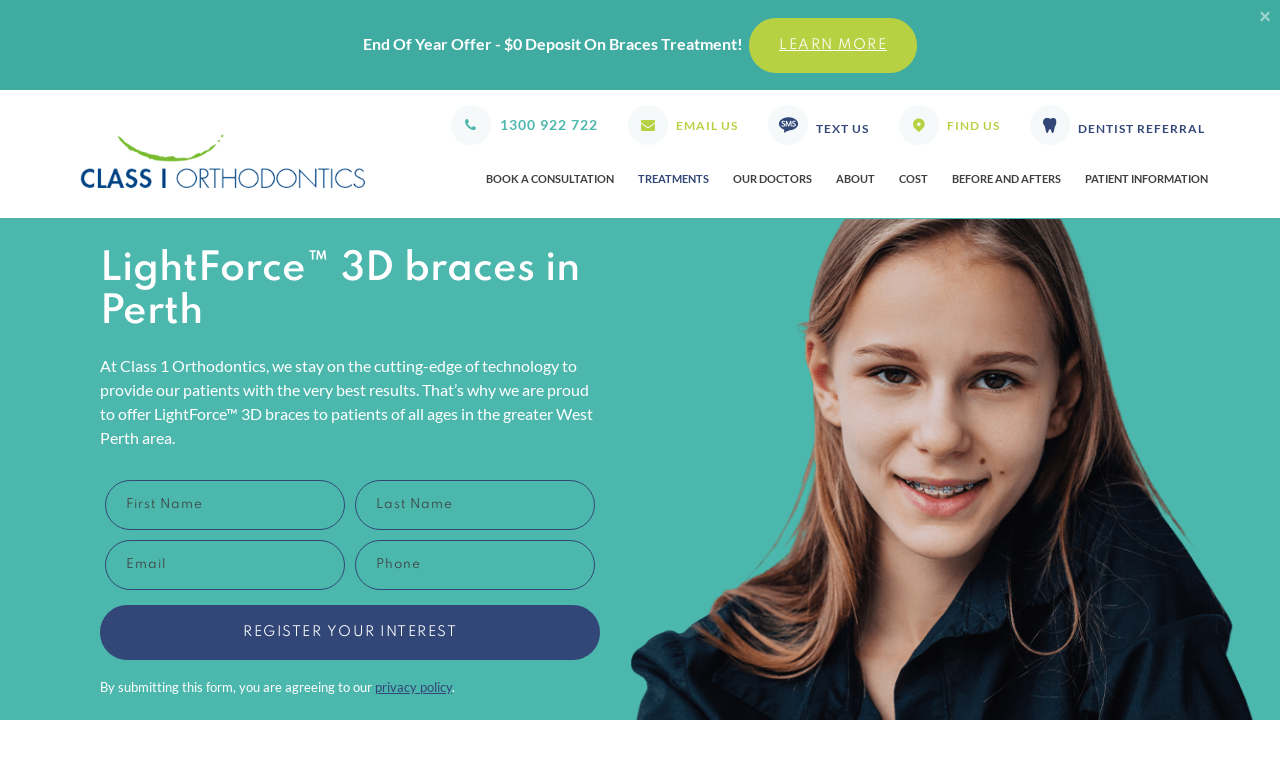

--- FILE ---
content_type: text/html; charset=UTF-8
request_url: https://www.class1ortho.com.au/treatments/braces/lightforce
body_size: 23784
content:
<!DOCTYPE html>
<html lang="en" class="  ccm-page ccm-page-id-275 page-type-page page-template-full page_275">

<head>
  <meta charset="utf-8">
  <meta http-equiv="X-UA-Compatible" content="IE=edge">
  <meta name="viewport" content="width=device-width, initial-scale=1.0">
  <link rel="icon" type="image/x-icon" href="/application/themes/C5/images/favicon.ico">
<style>@font-face{font-family:Lato;font-style:normal;font-weight:300;font-display:swap;src:url(https://fonts.gstatic.com/s/lato/v17/S6u9w4BMUTPHh7USSwaPGR_p.woff2) format('woff2');unicode-range:U+0100-024F,U+0259,U+1E00-1EFF,U+2020,U+20A0-20AB,U+20AD-20CF,U+2113,U+2C60-2C7F,U+A720-A7FF}@font-face{font-family:Lato;font-style:normal;font-weight:300;font-display:swap;src:url(https://fonts.gstatic.com/s/lato/v17/S6u9w4BMUTPHh7USSwiPGQ.woff2) format('woff2');unicode-range:U+0000-00FF,U+0131,U+0152-0153,U+02BB-02BC,U+02C6,U+02DA,U+02DC,U+2000-206F,U+2074,U+20AC,U+2122,U+2191,U+2193,U+2212,U+2215,U+FEFF,U+FFFD}@font-face{font-family:Lato;font-style:normal;font-weight:400;font-display:swap;src:url(https://fonts.gstatic.com/s/lato/v17/S6uyw4BMUTPHjxAwXjeu.woff2) format('woff2');unicode-range:U+0100-024F,U+0259,U+1E00-1EFF,U+2020,U+20A0-20AB,U+20AD-20CF,U+2113,U+2C60-2C7F,U+A720-A7FF}@font-face{font-family:Lato;font-style:normal;font-weight:400;font-display:swap;src:url(https://fonts.gstatic.com/s/lato/v17/S6uyw4BMUTPHjx4wXg.woff2) format('woff2');unicode-range:U+0000-00FF,U+0131,U+0152-0153,U+02BB-02BC,U+02C6,U+02DA,U+02DC,U+2000-206F,U+2074,U+20AC,U+2122,U+2191,U+2193,U+2212,U+2215,U+FEFF,U+FFFD}@font-face{font-family:Lato;font-style:normal;font-weight:700;font-display:swap;src:url(https://fonts.gstatic.com/s/lato/v17/S6u9w4BMUTPHh6UVSwaPGR_p.woff2) format('woff2');unicode-range:U+0100-024F,U+0259,U+1E00-1EFF,U+2020,U+20A0-20AB,U+20AD-20CF,U+2113,U+2C60-2C7F,U+A720-A7FF}@font-face{font-family:Lato;font-style:normal;font-weight:700;font-display:swap;src:url(https://fonts.gstatic.com/s/lato/v17/S6u9w4BMUTPHh6UVSwiPGQ.woff2) format('woff2');unicode-range:U+0000-00FF,U+0131,U+0152-0153,U+02BB-02BC,U+02C6,U+02DA,U+02DC,U+2000-206F,U+2074,U+20AC,U+2122,U+2191,U+2193,U+2212,U+2215,U+FEFF,U+FFFD}@font-face{font-family:Spartan;font-style:normal;font-weight:300;font-display:swap;src:url(https://fonts.gstatic.com/s/spartan/v2/l7gfbjR61M69yt8Z2QytlBfK.woff2) format('woff2');unicode-range:U+0100-024F,U+0259,U+1E00-1EFF,U+2020,U+20A0-20AB,U+20AD-20CF,U+2113,U+2C60-2C7F,U+A720-A7FF}@font-face{font-family:Spartan;font-style:normal;font-weight:300;font-display:swap;src:url(https://fonts.gstatic.com/s/spartan/v2/l7gfbjR61M69yt8Z2QKtlA.woff2) format('woff2');unicode-range:U+0000-00FF,U+0131,U+0152-0153,U+02BB-02BC,U+02C6,U+02DA,U+02DC,U+2000-206F,U+2074,U+20AC,U+2122,U+2191,U+2193,U+2212,U+2215,U+FEFF,U+FFFD}@font-face{font-family:Spartan;font-style:normal;font-weight:400;font-display:swap;src:url(https://fonts.gstatic.com/s/spartan/v2/l7gfbjR61M69yt8Z2QytlBfK.woff2) format('woff2');unicode-range:U+0100-024F,U+0259,U+1E00-1EFF,U+2020,U+20A0-20AB,U+20AD-20CF,U+2113,U+2C60-2C7F,U+A720-A7FF}@font-face{font-family:Spartan;font-style:normal;font-weight:400;font-display:swap;src:url(https://fonts.gstatic.com/s/spartan/v2/l7gfbjR61M69yt8Z2QKtlA.woff2) format('woff2');unicode-range:U+0000-00FF,U+0131,U+0152-0153,U+02BB-02BC,U+02C6,U+02DA,U+02DC,U+2000-206F,U+2074,U+20AC,U+2122,U+2191,U+2193,U+2212,U+2215,U+FEFF,U+FFFD}@font-face{font-family:Spartan;font-style:normal;font-weight:600;font-display:swap;src:url(https://fonts.gstatic.com/s/spartan/v2/l7gfbjR61M69yt8Z2QytlBfK.woff2) format('woff2');unicode-range:U+0100-024F,U+0259,U+1E00-1EFF,U+2020,U+20A0-20AB,U+20AD-20CF,U+2113,U+2C60-2C7F,U+A720-A7FF}@font-face{font-family:Spartan;font-style:normal;font-weight:600;font-display:swap;src:url(https://fonts.gstatic.com/s/spartan/v2/l7gfbjR61M69yt8Z2QKtlA.woff2) format('woff2');unicode-range:U+0000-00FF,U+0131,U+0152-0153,U+02BB-02BC,U+02C6,U+02DA,U+02DC,U+2000-206F,U+2074,U+20AC,U+2122,U+2191,U+2193,U+2212,U+2215,U+FEFF,U+FFFD}@font-face{font-family:Spartan;font-style:normal;font-weight:700;font-display:swap;src:url(https://fonts.gstatic.com/s/spartan/v2/l7gfbjR61M69yt8Z2QytlBfK.woff2) format('woff2');unicode-range:U+0100-024F,U+0259,U+1E00-1EFF,U+2020,U+20A0-20AB,U+20AD-20CF,U+2113,U+2C60-2C7F,U+A720-A7FF}@font-face{font-family:Spartan;font-style:normal;font-weight:700;font-display:swap;src:url(https://fonts.gstatic.com/s/spartan/v2/l7gfbjR61M69yt8Z2QKtlA.woff2) format('woff2');unicode-range:U+0000-00FF,U+0131,U+0152-0153,U+02BB-02BC,U+02C6,U+02DA,U+02DC,U+2000-206F,U+2074,U+20AC,U+2122,U+2191,U+2193,U+2212,U+2215,U+FEFF,U+FFFD}button,input,textarea{color:inherit;font:inherit;margin:0}button{overflow:visible}button{text-transform:none}button{-webkit-appearance:button}button::-moz-focus-inner,input::-moz-focus-inner{border:0;padding:0}input[type=number]::-webkit-inner-spin-button,input[type=number]::-webkit-outer-spin-button{height:auto}textarea{overflow:auto}button,input,textarea{font-family:inherit;font-size:inherit;line-height:inherit}h1,h2,h3{font-family:inherit;font-weight:500;line-height:1.1;color:inherit}h1,h2,h3{margin-bottom:10px}h3{font-size:24px}ol,ul{margin-top:0;margin-bottom:10px}.col-md-3,.col-md-5,.col-md-7,.col-md-9,.col-sm-6,.col-xs-5,.col-xs-7{position:relative;min-height:1px;padding-right:15px;padding-left:15px}.form-group{margin-bottom:15px}@-ms-viewport{width:device-width}h1,h2,h3{margin:0 0 15px;color:#324777;font-family:Spartan,sans-serif}h3{font-size:21px;margin-bottom:10px}ol,ul{margin:0}.btn_dark{background:#4cb7ad;color:#fff}.listing{margin-bottom:25px}.listing li{padding:7px 0 7px 15px;position:relative;line-height:1.5}.listing li:before{content:"";width:5px;height:5px;border-radius:50%;background-color:#324777;position:absolute;top:18px;left:0;display:inline-block}.form .form-group{background-color:transparent;border:1px solid #324777;padding:0!important;position:relative;margin:10px;border-radius:25px}.form .input{width:100%;border:0 solid #324777;background:0 0;font-size:12px;padding:17px 20px;border-radius:0;margin:0;line-height:1;letter-spacing:1px;font-family:Spartan,sans-serif;color:#3f3f3f}.form .input::-webkit-input-placeholder{opacity:0;font-weight:100;font-size:12px;color:#3f3f3f;font-weight:500}.form .input::-moz-placeholder{opacity:0;font-weight:100;font-size:12px;font-weight:500}.form .btn{width:100%;margin:0 0 10px}#fake,.fake{margin:0!important!important;padding:0!important!important;width:0!important;height:0!important;display:block!important;visibility:hidden!important;opacity:0!important}.sbs.img_bottom .img{text-align:center;-webkit-align-self:flex-end;-ms-flex-item-align:end;align-self:flex-end}.privacy{font-size:13px;margin:8px 0 0}.privacy a{text-decoration:underline;color:#324777}.booking .hero_form p{font-size:16px;margin-bottom:15px;font-family:Spartan,sans-serif}.booking .hero_form .privacy{margin-top:10px;font-size:12px;margin-bottom:0}.booking .hero_form .privacy a{text-decoration:underline}.booking.inset_form .hero_form a{color:#fff}.booking.inset_form.journey .hero_form p{font-size:15px;margin-bottom:25px}@media all and (max-width:1440px){.home_hero .cnt{max-width:1140px}}@media all and (max-width:1366px){.wrapper{padding:0}.home_hero{height:calc(100vh - 170px);max-height:none}.home_hero .head_content{padding-left:50px}.home_hero .head_content h1{font-size:50px}}@media all and (max-width:1200px){.navbar-default .navigation li ul{top:44px}h1{font-size:30px}h2{font-size:20px}.cnt{max-width:100%}.header_top .top{padding-left:30px;padding-right:30px}.header_top .top .btns a{font-size:10px;padding:0 5px}.navbar-default .navigation li a{font-size:10px;padding:5px 10px 0}.home_hero{background-size:60%}.home_hero .head_content h1{font-size:45px;line-height:52px}.home_hero .head_content h1 br{display:none}.sticky_box{right:10px;bottom:10px}.sticky_box .col{background-position:0;padding:15px 50px 15px 100px;border:2px solid #fff;height:84px}}@media all and (max-width:991px){.sticky_space{display:none}.no-flex-sm{display:block!important}h1{font-size:30px}h2{font-size:18px}h3{font-size:16px}.sbs .img{width:100%}.home_hero{height:auto;padding-top:0;margin-bottom:70px}.home_hero .head_content{padding:60px 0 60px 20px;max-width:320px}.home_hero .head_content h1{font-size:30px;line-height:40px;margin-bottom:20px}.home_hero .head_content p{font-size:14px}.home_hero .head_content .btn{padding: 15px 15px 12px;font-size: 10px;}.booking .privacy{display:none}.map_wrapper .map_details .adrs{font-size:14px}.map_wrapper .map_details p br{display:none}}@media all and (max-width:767px){.btn{white-space:normal;padding:15px 20px 13px;font-size:12px}.header_mob .humburger_menu{margin-right:0}.form .input{font-size:16px;padding:14px 20px}.form .input::-webkit-input-placeholder{font-size:14px}.form .input::-moz-placeholder{font-size:14px}.home_hero{background-position:bottom;height:calc(100vh - 150px);background-size:100%}.home_hero .head_content{text-align:center;width:100%;max-width:none;padding:30px 20px;position:relative;display:-webkit-box;display:-ms-flexbox;display:flex;-webkit-box-orient:vertical;-webkit-box-direction:normal;-ms-flex-direction:column;flex-direction:column;-webkit-box-pack:start;-ms-flex-pack:start;justify-content:flex-start}.home_hero .head_content h1{line-height:1.2;font-size:24px;margin-bottom:10px}.home_hero .head_content p{margin-bottom:0}.home_hero .head_content .btn{font-size:12px;margin-top: 10px;}.sticky_box{width:100%;padding:10px;position:absolute;right:0!important;bottom:-50px!important}.sticky_box .col{padding:10px 20px 15px 90px}.sticky_box .col p:not(.sub){font-size:16px;letter-spacing:0}.sbs.flip.discover .img{display:none}.booking .hero_form p{font-size:14px}.booking .hero_form .form .form-group:not(.radio_wrap) label{display:none}.booking .hero_form .privacy{font-size:11px}.map_wrapper .map_details h2{font-size:20px;margin-bottom:10px}.header_mob .top .btns{-webkit-box-pack:justify;-ms-flex-pack:justify;justify-content:space-between}}.row_flex{display:-webkit-box;display:-ms-flexbox;display:flex;display:-webkit-flex}@media only screen and (min-width:0) and (max-width:767px){.no_flex_xs{display:block!important}}.exit_intent_consultation_popup .row.row_flex{background-color:#4cb7ad;padding:20px 5px}.exit_intent_consultation_popup .form{padding:0;max-width:100%}.exit_intent_consultation_popup .form ._req{display:inline-block;margin:0 0 7px;text-transform:uppercase;font-size:11px;float:right;letter-spacing:1px;color:#fff}.exit_intent_consultation_popup .form h1{font-size:21px;line-height:1.3;font-weight:600;margin-bottom:10px;margin-top:0;color:#fff}.exit_intent_consultation_popup .form p{margin-bottom:15px;color:#fff}.exit_intent_consultation_popup .form .privacy{font-size:12px;line-height:20px;margin-bottom:8px}.exit_intent_consultation_popup .form .privacy a{color:#3f3f3f;text-decoration:underline!important;font-weight:500}.exit_intent_consultation_popup .form .form-group{margin:0 0 7px;background-color:#fff}.exit_intent_consultation_popup .form .form-group input{width:100%;padding:12px 15px;border:none;color:#3f3f3f;font-family:Lato,sans-serif}.exit_intent_consultation_popup .form .form-group input::-webkit-input-placeholder{opacity:1;font-weight:500;font-size:12px;color:#999}.exit_intent_consultation_popup .form .form-group input::-moz-placeholder{opacity:1;font-weight:500;font-size:12px;color:#999}.exit_intent_consultation_popup .form .form-group .radio_box_2{padding:12px 15px}.exit_intent_consultation_popup .form .form-group .radio_box_2 label{display:block;padding:0;text-transform:none;font-size:12px;font-weight:600;font-family:Lato,sans-serif}.exit_intent_consultation_popup .form .form-group .radio_box_2 .lbl{display:inline-block;margin-right:10px;padding:0;font-weight:400;font-size:11px}.exit_intent_consultation_popup .form .form-group .radio_box_2 .lbl input{display:inline;width:auto;margin:0 4px 0 0;position:relative;top:2px}.exit_intent_consultation_popup .form .btn_submit{background-color:#414141!important;color:#fff!important;width:100%;padding:12px 15px!important;font-weight:600;margin-bottom:10px;text-transform:uppercase}.exit_intent_consultation_popup .popup_content{text-align:center}.exit_intent_consultation_popup .popup_content .box{background-color:#e9e9e9;padding:35px 20px;margin-bottom:10px}.exit_intent_consultation_popup .popup_content .box h3{font-size:16px;letter-spacing:.5px;margin-bottom:10px;margin-top:0;text-transform:uppercase;font-weight:700;color:#333}.exit_intent_consultation_popup .popup_content .box p{font-size:14px;line-height:22px;font-weight:400;color:#3f3f3f}.exit_intent_consultation_popup .popup_content .box p:last-child{margin-bottom:0}.exit_intent_consultation_popup .popup_content .box .listing{text-align:left;margin-left:20px}.exit_intent_consultation_popup .popup_content .box .listing li{list-style:decimal;font-size:14px;line-height:22px;font-weight:400;margin-bottom:12px;color:#3f3f3f;padding:0}.exit_intent_consultation_popup .popup_content .box .listing li:before{content:none}@media (max-width:990px){.exit_intent_consultation_popup .form{margin-bottom:20px}.exit_intent_consultation_popup#bio_ep{display:none!important;width:auto;transform:translateX(0) translateY(0);-webkit-transform:translateX(0) translateY(0);-ms-transform:translateX(0) translateY(0);top:5px!important;left:5px!important;right:5px!important;bottom:5px!important;overflow:auto;height:100vh!important}.exit_intent_consultation_popup .close_bp_sm_xs{position:absolute;top:1px;right:5px;font-size:22px;color:#fff}}@font-face{font-family:tio-font;src:url('/application/themes/C5/fonts/tio-font.eot?48556820');src:url('/application/themes/C5/fonts/tio-font.eot?48556820#iefix') format('embedded-opentype'),url('/application/themes/C5/fonts/tio-font.woff2?48556820') format('woff2'),url('/application/themes/C5/fonts/tio-font.woff?48556820') format('woff'),url('/application/themes/C5/fonts/tio-font.ttf?48556820') format('truetype'),url('/application/themes/C5/fonts/tio-font.svg?48556820#tio-font') format('svg');font-weight:400;font-style:normal;font-display:swap}#fake,.fake{padding:0!important;margin:0!important;line-height:normal!important;border:none!important;width:0!important;height:0!important;display:block!important;visibility:hidden!important}@media only screen and (min-width:0) and (max-width:760px){.row_flex{display:block!important}}html{font-family:sans-serif;-ms-text-size-adjust:100%;-webkit-text-size-adjust:100%}body{margin:0}header,main,nav,section{display:block}a{background-color:transparent}h1{font-size:2em;margin:.67em 0}img{border:0}input{color:inherit;font:inherit;margin:0}input::-moz-focus-inner{border:0;padding:0}input{line-height:normal}input[type=radio]{-webkit-box-sizing:border-box;box-sizing:border-box;padding:0}*{-webkit-box-sizing:border-box;box-sizing:border-box}:after,:before{-webkit-box-sizing:border-box;box-sizing:border-box}html{font-size:10px}body{font-family:"Helvetica Neue",Helvetica,Arial,sans-serif;font-size:14px;line-height:1.42857143;color:#333;background-color:#fff}input{font-family:inherit;font-size:inherit;line-height:inherit}a{color:#337ab7;text-decoration:none}img{vertical-align:middle}h1,h2{font-family:inherit;font-weight:500;line-height:1.1;color:inherit}h1,h2{margin-bottom:10px}h1{font-size:36px}h2{font-size:30px}p{margin:0 0 10px}.text-right{text-align:right}ul{margin-top:0;margin-bottom:10px}ul ul{margin-bottom:0}.row{margin-right:-15px;margin-left:-15px}.col-md-3,.col-md-5,.col-md-7,.col-md-9,.col-xs-5,.col-xs-7{position:relative;min-height:1px;padding-right:15px;padding-left:15px}.col-xs-5,.col-xs-7{float:left}.col-xs-7{width:58.33333333%}.col-xs-5{width:41.66666667%}@media (min-width:992px){.col-md-3,.col-md-5,.col-md-7,.col-md-9{float:left}.col-md-9{width:75%}.col-md-7{width:58.33333333%}.col-md-5{width:41.66666667%}.col-md-3{width:25%}}label{display:inline-block;max-width:100%;margin-bottom:5px;font-weight:700}input[type=radio]{margin:4px 0 0;line-height:normal}.btn{display:inline-block;margin-bottom:0;font-weight:400;text-align:center;white-space:nowrap;vertical-align:middle;-ms-touch-action:manipulation;touch-action:manipulation;background-image:none;border:1px solid transparent;padding:6px 12px;font-size:14px;line-height:1.42857143;border-radius:4px}.fade{opacity:0}.collapse{display:none}.nav{padding-left:0;margin-bottom:0;list-style:none}.nav>li{position:relative;display:block}.nav>li>a{position:relative;display:block;padding:10px 15px}.tab-content>.tab-pane{display:none}.navbar{position:relative;min-height:50px;margin-bottom:20px;border:1px solid transparent}.navbar-static-top{z-index:1000;border-width:0 0 1px}@media (min-width:768px){.navbar{border-radius:4px}.navbar-static-top{border-radius:0}}.navbar-default{background-color:#f8f8f8;border-color:#e7e7e7}.clearfix:after,.clearfix:before,.nav:after,.nav:before,.navbar:after,.navbar:before,.row:after,.row:before{display:table;content:" "}.clearfix:after,.nav:after,.navbar:after,.row:after{clear:both}.visible-sm,.visible-xs{display:none!important}@media (max-width:767px){.visible-xs{display:block!important}}@media (min-width:768px) and (max-width:991px){.visible-sm{display:block!important}.hidden-sm{display:none!important}}@media (max-width:767px){.hidden-xs{display:none!important}}*{padding:0;margin:0;scroll-behavior:[auto | smooth]}body{color:#3f3f3f;font-size:16px;font-family:Lato,sans-serif}h1,h2{margin:0 0 15px;color:#324777;font-family:Spartan,sans-serif}h1{font-size:45px;line-height:1.12;margin-bottom:25px}h2{font-size:24px;line-height:1.45;font-weight:400;text-transform:uppercase;color:#4cb7ad}p{font-size:16px;line-height:1.5;margin-bottom:25px}a{color:#324777;text-decoration:none}ul{margin:0}li{list-style:none;list-style-position:inside}.cnt p:last-of-type{margin-bottom:0}.wrapper{max-width:none;margin:0 auto;overflow:hidden}.cnt{margin:auto;max-width:1140px}.no_mb{margin-bottom:0!important}.ng{margin-left:0!important;margin-right:0!important}.ng>[class*=col-]{padding-left:0!important;padding-right:0!important}.flex{display:-webkit-box;display:-ms-flexbox;display:flex}.img{margin:0!important}.img img{width:auto;height:auto;max-width:100%}.btn{padding:18px 30px;white-space:inherit;border-radius:0;font-size:13px;line-height:1.5;letter-spacing:1.5px;border:0 solid #324777;border-radius:30px;text-transform:uppercase;font-weight:500;background-color:#324777;font-family:Spartan,sans-serif;color:#fff}.btn_cyan{background-color:#4cb7ad}.form label{font-size:12px;letter-spacing:1px;margin-bottom:0;display:block;text-align:left;padding:4px 10px 0;color:#324777;font-weight:500;font-family:Spartan,sans-serif}.form .radio_box input{position:absolute;opacity:0;display:none}.form.no_labels .form-group>label{display:none}.sbs{position:relative;overflow:hidden}.sbs .flex{max-width:1440px;margin:auto;z-index:100;position:relative;-webkit-box-pack:justify;-ms-flex-pack:justify;justify-content:space-between;-webkit-box-orient:horizontal;-webkit-box-direction:reverse;-ms-flex-direction:row-reverse;flex-direction:row-reverse}.sbs .txt{width:50%;display:-webkit-box;display:-ms-flexbox;display:flex;-webkit-box-align:center;-ms-flex-align:center;align-items:center;z-index:1}.sbs .txt .content{padding:130px 0 130px 100px}.sbs .txt h2{font-size:45px;text-transform:none;margin-bottom:20px;line-height:1.2;color:#324777}.sbs .img{width:50%;z-index:1}.sbs.flip{background-color:#4cb7ad}.sbs.flip:before{left:auto;right:-10%}.sbs.flip .flex{-webkit-box-orient:horizontal;-webkit-box-direction:normal;-ms-flex-direction:row;flex-direction:row}.sbs.flip .txt .content{padding-right:100px}.sbs.flip .txt .content *{color:#fff}.header{position:relative}.header_top{margin:auto;position:relative;z-index:150;background:#fff}.header_top .top{padding:0 60px 30px 80px;max-width:1440px;-webkit-box-pack:justify;-ms-flex-pack:justify;justify-content:space-between;-webkit-box-align:center;-ms-flex-align:center;align-items:center;position:relative;z-index:200}.header_top .top .row{width:100%;-webkit-box-align:center;-ms-flex-align:center;align-items:center}.header_top .top .logo{display:-webkit-box;display:-ms-flexbox;display:flex;-webkit-align-self:flex-end;-ms-flex-item-align:end;align-self:flex-end}.header_top .top .btns{padding:15px 0 10px;-webkit-box-pack:end;-ms-flex-pack:end;justify-content:flex-end;-webkit-box-align:center;-ms-flex-align:center;align-items:center}.header_top .top .btns a{display:inline-block;padding:0 15px;font-size:12px;letter-spacing:1px;font-weight:700;color:#4cb7ad;text-transform:uppercase}.header_top .top .btns a em{font-size:14px;margin-right:5px;position:relative;width:40px;height:40px;border-radius:50%;background-color:#f5f9fa;color:#4cb7ad;display:-webkit-box;display:-ms-flexbox;display:flex;-webkit-box-pack:center;-ms-flex-pack:center;justify-content:center;-webkit-box-align:center;-ms-flex-align:center;align-items:center;-webkit-box-orient:vertical;-webkit-box-direction:normal;-ms-flex-direction:column;flex-direction:column;display:-webkit-inline-box;display:-ms-inline-flexbox;display:inline-flex;display:-webkit-inline-flex}.header_top .top .btns a:first-child{padding-left:0}.header_top .top .btns a.phn{font-size:14px}.header_top .top .btns a:nth-child(2),.header_top .top .btns a:nth-child(4){color:#b8d142}.header_top .top .btns a:nth-child(2) em,.header_top .top .btns a:nth-child(4) em{color:#b8d142}.header_top .top .btns a:nth-child(3),.header_top .top .btns a:nth-child(5){color:#324777}.header_top .top .btns a:nth-child(3) em,.header_top .top .btns a:nth-child(5) em{color:#324777}@media (max-width:1230px){.header_top .top .btns a{padding:0 10px}}.navbar-default{background:0 0;border:0;margin:0;min-height:inherit}.navbar-default .navigation{text-align:right;font-size:0;padding-bottom:0;margin:0 auto}.navbar-default .navigation li{list-style:none;display:inline-block}.navbar-default .navigation li a{font-size:11px;line-height:18px;display:inline-block;padding:15px 12px 0;position:relative;font-weight:700;color:#3f3f3f;text-transform:uppercase}.navbar-default .navigation li ul{-webkit-box-shadow:0 0 4px rgba(0,0,0,.2);box-shadow:0 0 4px rgba(0,0,0,.2);position:absolute;top:40px;left:-40px;min-width:290px;text-align:left;overflow:hidden;opacity:0;visibility:hidden;border-top:2px solid #4cb7ad}.navbar-default .navigation li ul li{display:block;padding:0!important;position:relative}.navbar-default .navigation li ul li a{width:100%;padding:10px 15px;background:#fff;border-radius:0;border-color:transparent!important;margin:0;color:#3f3f3f;position:relative}.navbar-default .navigation li ul li a:before{display:none}.navbar-default .navigation li ul li:last-child{border-bottom:none}.navbar-default .navigation li:last-child ul{left:auto;right:0}.navbar-default .navigation li:last-child ul:before{left:auto;right:20px}.content{margin:auto}.home_hero{position:relative;background-repeat:no-repeat;background-position:bottom right;height:calc(100vh - 150px);background-size:contain;max-height:700px;z-index:500;background-color:#324777}.home_hero .cnt{height:100%;max-width:1440px;-webkit-box-align:center;-ms-flex-align:center;align-items:center}.home_hero .head_content{width:50%;max-width:500px}.home_hero .head_content h1{font-size:70px;margin-bottom:35px;text-transform:uppercase;color:#fff}.home_hero .head_content p{font-size:18px;margin-bottom:20px;color:#fff}.home_hero .head_content .img{margin-top:15px!important;background-color:#f5f5f4;width:150px;height:150px;bottom:-75px;border-radius:50%;display:-webkit-box;display:-ms-flexbox;display:flex;-webkit-box-pack:center;-ms-flex-pack:center;justify-content:center;-webkit-box-align:center;-ms-flex-align:center;align-items:center;-webkit-box-orient:vertical;-webkit-box-direction:normal;-ms-flex-direction:column;flex-direction:column;position:absolute}.sticky_box{position:absolute;bottom:-50px;right:80px;z-index:1}.sticky_box .col{border-radius:50px;height:100px;padding:25px 50px 25px 100px;background-image:url("/application/themes/C5/images/icon-teeth.png");background-repeat:no-repeat;background-position:10px;display:block;background-color:#fff;-webkit-box-align:center;-ms-flex-align:center;align-items:center;-webkit-box-shadow:0 0 10px rgba(0,0,0,.1);box-shadow:0 0 10px rgba(0,0,0,.1)}.sticky_box .col p{margin-bottom:0;font-size:20px;font-weight:300;line-height:1.5;letter-spacing:1px;color:#4cb7ad}.sticky_box .col p.sub{font-size:13px;text-transform:uppercase;font-weight:700;color:#324777}.sticky_box .col p.sub:after{display:inline-block;content:"\f105";font-family:tio-font;margin-left:5px}.sbs.flip.discover{background:#fff;mask-image:url(/application/themes/C5/images/mask.svg);-webkit-mask-image:url(/application/themes/C5/images/mask.svg);mask-size:cover;-webkit-mask-size:cover;mask-position:bottom;-webkit-mask-position:bottom;position:relative;z-index:50}.sbs.flip.discover .flex{position:static}.sbs.flip.discover .txt .content{padding-bottom:200px}.sbs.flip.discover .txt .content *{color:#3f3f3f}.sbs.flip.discover .txt .content h2{color:#324777}.booking.inset_form *{color:#fff}.booking.inset_form .hero_form .form-group label{color:#fff}.booking.inset_form.journey *{color:#fff}.insta_wrapper .box:nth-child(1){grid-area:item1}.insta_wrapper .box:nth-child(2){grid-area:item2}.insta_wrapper .box:nth-child(3){grid-area:item3}.insta_wrapper .box:nth-child(4){grid-area:item4}.insta_wrapper .box:nth-child(5){grid-area:item5}.insta_wrapper .box:nth-child(6){grid-area:item6}.insta_wrapper .box:nth-child(7){grid-area:item7}.insta_wrapper .box:nth-child(8){grid-area:item8}.insta_wrapper .box:nth-child(9){grid-area:item9}.insta_wrapper .box:nth-child(10){grid-area:item10}.insta_wrapper .box:nth-child(11){grid-area:item11}.insta_wrapper .box:nth-child(12){grid-area:item12}.map_wrapper .map_details h2{font-size:30px;text-transform:none;color:#fff}.map_wrapper .map_details .adrs{margin-bottom:20px;position:relative;color:#4cb7ad}.map_wrapper .map_details a{color:#fff;display:block}.map_wrapper .map_details .phn{margin:0 0 12px;display:block;font-size:16px;position:relative;padding-left:40px;padding-top:3px;color:#fff}.map_wrapper .map_details .phn em{position:absolute;left:0;top:0;font-size:15px;width:30px;height:30px;border-radius:50%;background-color:#b8d142;display:-webkit-box;display:-ms-flexbox;display:flex;-webkit-box-pack:center;-ms-flex-pack:center;justify-content:center;-webkit-box-align:center;-ms-flex-align:center;align-items:center;-webkit-box-orient:vertical;-webkit-box-direction:normal;-ms-flex-direction:column;flex-direction:column;color:#fff}.map_wrapper .map_details .btn{margin-top:20px}.header_mob{z-index:500;position:relative}.header_mob .top{height:auto;padding:0;border-bottom:1px solid rgba(50,71,119,.2);background-color:#94b83f}.header_mob .top .btns{padding:5px 20px;-ms-flex-pack:distribute;justify-content:space-around;-webkit-box-align:center;-ms-flex-align:center;align-items:center}.header_mob .top .btns a{display:inline-block;text-align:center;font-weight:600;letter-spacing:1px;font-size:12px;padding:5px}.header_mob .top .btns a em{font-size:24px;line-height:1;color:#fff}.header_mob .top .btns a em.img{font-size:0}.header_mob .top .btns a:last-child{padding-right:5px}.header_mob .bot{padding:15px 20px;-webkit-box-align:center;-ms-flex-align:center;align-items:center}.header_mob .humburger_menu{border:none;margin:0;outline:0;width:45px;height:45px;border-radius:50%;display:-webkit-box;display:-ms-flexbox;display:flex;-webkit-box-pack:center;-ms-flex-pack:center;justify-content:center;-webkit-box-align:center;-ms-flex-align:center;align-items:center;-webkit-box-orient:vertical;-webkit-box-direction:normal;-ms-flex-direction:column;flex-direction:column;float:right;color:#fff;background-color:#4cb7ad}.header_mob .humburger_menu em{font-size:16px;font-weight:700}.header_mob .m_logo{max-width:200px;display:block}.mobile_nav li{position:relative}.mobile_nav li a{display:block;padding:15px;font-size:16px;background:#324777;color:#fff}.mobile_nav li ul{display:none;padding-left:20px}.mobile_nav li ul a{color:#3f3f3f;background:#fff;padding:10px 15px;font-size:14px}.mobile_nav li:last-child a{border:none}.mobile_overlay{position:fixed;top:0;right:0;bottom:0;left:0;background:#000;opacity:.5;display:none;z-index:100}@media all and (max-width:1440px){.sbs .txt .content{padding-right:70px}.sbs.flip .txt .content{padding-left:70px}.home_hero .cnt{max-width:1140px}}@media all and (max-width:1366px){.wrapper{padding:0}.sbs .txt .content{padding:100px 70px}.home_hero{height:calc(100vh - 170px);max-height:none}.home_hero .head_content{padding-left:50px}.home_hero .head_content h1{font-size:50px}.sbs.flip.discover .txt .content{padding-bottom:170px}}@media all and (max-width:1200px){.navbar-default .navigation li ul{top:44px}h1{font-size:30px}h2{font-size:20px}.cnt{max-width:100%}.content{padding-left:20px;padding-right:20px}.sbs{-webkit-box-align:center;-ms-flex-align:center;align-items:center}.sbs .txt .content{padding:70px 30px}.sbs.flip .txt .content{padding-left:30px;padding-right:30px}.header_top .top{padding-left:30px;padding-right:30px}.header_top .top .btns a{font-size:10px;padding:0 5px}.navbar-default .navigation li a{font-size:10px;padding:5px 10px 0}.home_hero{background-size:60%}.home_hero .head_content h1{font-size:45px;line-height:52px}.home_hero .head_content h1 br{display:none}.sticky_box{right:30px!important;bottom:-40px!important}.sticky_box .col{background-position:0;padding:15px 50px 15px 100px;border:2px solid #fff;height:84px}}@media all and (max-width:991px){.sticky_space{display:none}.no-flex-sm{display:block!important}h1{font-size:30px}h2{font-size:18px}.sbs .txt h2{font-size:30px}.sbs{display:block}.sbs .txt{width:100%!important;margin:0;display:block}.sbs .txt .content{padding-top:30px;padding-bottom:30px;max-width:none}.sbs .img{width:100%}.sbs.flip:before{right:auto;left:25px;top:20%}.home_hero{height:auto;padding-top:0;margin-bottom:70px}.home_hero .head_content{padding:60px 0 60px 20px;max-width:320px}.home_hero .head_content h1{font-size:30px;line-height:40px;margin-bottom:20px}.home_hero .head_content p{font-size:14px}.home_hero .head_content .btn{padding:15px}.map_wrapper .map_details .adrs{font-size:14px}.map_wrapper .map_details p br{display:none}}@media all and (max-width:767px){.btn{white-space:normal;padding:15px 20px 13px;font-size:12px}.header_mob .humburger_menu{margin-right:0}.home_hero{background-position:bottom;height:calc(100vh - 150px);background-size:100%}.home_hero .head_content{text-align:center;width:100%;max-width:none;padding:30px 20px;position:relative;display:-webkit-box;display:-ms-flexbox;display:flex;-webkit-box-orient:vertical;-webkit-box-direction:normal;-ms-flex-direction:column;flex-direction:column;-webkit-box-pack:start;-ms-flex-pack:start;justify-content:flex-start}.home_hero .head_content h1{line-height:1.2;font-size:24px;margin-bottom:10px}.home_hero .head_content p{margin-bottom:0}.home_hero .head_content .btn{font-size:12px}.sticky_box{width:100%;padding:10px;position:absolute;right:0!important;bottom:-50px!important}.sticky_box .col{padding:10px 20px 15px 90px}.sticky_box .col p:not(.sub){font-size:16px;letter-spacing:0}.sbs.flip.discover .txt .content{padding-bottom:40px}.booking .hero_form .form .form-group:not(.radio_wrap) label{display:none}.map_wrapper .map_details h2{font-size:20px;margin-bottom:10px}.header_mob .top .btns{-webkit-box-pack:justify;-ms-flex-pack:justify;justify-content:space-between}}@media (max-width:990px){.exit_intent_consultation_popup .close_bp_sm_xs{position:absolute;top:1px;right:5px;font-size:22px;color:#fff}}[class*=" fa-"],[class^=fa-]{display:inline-block;font:14px/1 tio-font;font-size:inherit;text-rendering:auto;-webkit-font-smoothing:antialiased;-moz-osx-font-smoothing:grayscale}.fa-close:before{content:'\e80c'}.fa-comment:before{content:'\e818'}.fa-phone:before{content:'\e81e'}.fa-menu-bars-2:before{content:'\e824'}.fa-location-1:before{content:'\e84b'}.fa-mail-alt:before{content:'\f0e0'}</style>

  
  
  <!-- HTML5 shim and Respond.js IE8 support of HTML5 elements and media queries -->
  <!--[if lt IE 9]> <script src="https://oss.maxcdn.com/libs/html5shiv/3.7.0/html5shiv.js"></script> <script src="https://oss.maxcdn.com/libs/respond.js/1.3.0/respond.min.js"></script> <![endif]-->



<title>LightForce Perth | Clear Braces Perth | Class 1 Orthodontics</title>

<meta http-equiv="content-type" content="text/html; charset=UTF-8"/>
<meta name="description" content="Discover LightForce braces in Perth at Class 1 Orthodontics. Custom clear braces designed for precision and comfort. Book your consultation today!"/>
<meta name="generator" content="concrete5 - 8.5.4"/>
<link rel="canonical" href="https://www.class1ortho.com.au/treatments/braces/lightforce">
<script type="text/javascript">
    var CCM_DISPATCHER_FILENAME = "/index.php";
    var CCM_CID = 275;
    var CCM_EDIT_MODE = false;
    var CCM_ARRANGE_MODE = false;
    var CCM_IMAGE_PATH = "/concrete/images";
    var CCM_TOOLS_PATH = "/index.php/tools/required";
    var CCM_APPLICATION_URL = "https://www.class1ortho.com.au";
    var CCM_REL = "";
    var CCM_ACTIVE_LOCALE = "en_US";
</script>


<script type="text/javascript">
// Lazy Load Start
 document.addEventListener("DOMContentLoaded",function(){var e,n=document.querySelectorAll(".lazy");function t(){e&&clearTimeout(e),e=setTimeout(function(){for(var e=window.pageYOffset,o=0;o<n.length;o++)n[o].offsetTop<window.innerHeight+e&&(n[o].src=n[o].dataset.src,n[o].classList.remove("lazy"));0==n.length&&(document.removeEventListener("scroll",t),window.removeEventListener("resize",t),window.removeEventListener("orientationChange",t))},20)}document.addEventListener("scroll",t),window.addEventListener("resize",t),window.addEventListener("orientationChange",t)});
 // Lazy Load End
// webp format detection
/*! modernizr 3.6.0 (Custom Build) | MIT *
 * https://modernizr.com/download/?-webp-setclasses !*/
!function(e,n,A){function o(e,n){return typeof e===n}function t(){var e,n,A,t,a,i,l;for(var f in r)if(r.hasOwnProperty(f)){if(e=[],n=r[f],n.name&&(e.push(n.name.toLowerCase()),n.options&&n.options.aliases&&n.options.aliases.length))for(A=0;A<n.options.aliases.length;A++)e.push(n.options.aliases[A].toLowerCase());for(t=o(n.fn,"function")?n.fn():n.fn,a=0;a<e.length;a++)i=e[a],l=i.split("."),1===l.length?Modernizr[l[0]]=t:(!Modernizr[l[0]]||Modernizr[l[0]]instanceof Boolean||(Modernizr[l[0]]=new Boolean(Modernizr[l[0]])),Modernizr[l[0]][l[1]]=t),s.push((t?"":"no_")+l.join("-"))}}function a(e){var n=u.className,A=Modernizr._config.classPrefix||"";if(c&&(n=n.baseVal),Modernizr._config.enableJSClass){var o=new RegExp("(^|\\s)"+A+"no-js(\\s|$)");n=n.replace(o,"$1"+A+"js$2")}Modernizr._config.enableClasses&&(n+=" "+A+e.join(" "+A),c?u.className.baseVal=n:u.className=n)}function i(e,n){if("object"==typeof e)for(var A in e)f(e,A)&&i(A,e[A]);else{e=e.toLowerCase();var o=e.split("."),t=Modernizr[o[0]];if(2==o.length&&(t=t[o[1]]),"undefined"!=typeof t)return Modernizr;n="function"==typeof n?n():n,1==o.length?Modernizr[o[0]]=n:(!Modernizr[o[0]]||Modernizr[o[0]]instanceof Boolean||(Modernizr[o[0]]=new Boolean(Modernizr[o[0]])),Modernizr[o[0]][o[1]]=n),a([(n&&0!=n?"":"no_")+o.join("-")]),Modernizr._trigger(e,n)}return Modernizr}var s=[],r=[],l={_version:"3.6.0",_config:{classPrefix:"",enableClasses:!0,enableJSClass:!0,usePrefixes:!0},_q:[],on:function(e,n){var A=this;setTimeout(function(){n(A[e])},0)},addTest:function(e,n,A){r.push({name:e,fn:n,options:A})},addAsyncTest:function(e){r.push({name:null,fn:e})}},Modernizr=function(){};Modernizr.prototype=l,Modernizr=new Modernizr;var f,u=n.documentElement,c="svg"===u.nodeName.toLowerCase();!function(){var e={}.hasOwnProperty;f=o(e,"undefined")||o(e.call,"undefined")?function(e,n){return n in e&&o(e.constructor.prototype[n],"undefined")}:function(n,A){return e.call(n,A)}}(),l._l={},l.on=function(e,n){this._l[e]||(this._l[e]=[]),this._l[e].push(n),Modernizr.hasOwnProperty(e)&&setTimeout(function(){Modernizr._trigger(e,Modernizr[e])},0)},l._trigger=function(e,n){if(this._l[e]){var A=this._l[e];setTimeout(function(){var e,o;for(e=0;e<A.length;e++)(o=A[e])(n)},0),delete this._l[e]}},Modernizr._q.push(function(){l.addTest=i}),Modernizr.addAsyncTest(function(){function e(e,n,A){function o(n){var o=n&&"load"===n.type?1==t.width:!1,a="webp"===e;i(e,a&&o?new Boolean(o):o),A&&A(n)}var t=new Image;t.onerror=o,t.onload=o,t.src=n}var n=[{uri:"[data-uri]",name:"webp"},{uri:"[data-uri]",name:"webp.alpha"},{uri:"[data-uri]",name:"webp.animation"},{uri:"[data-uri]",name:"webp.lossless"}],A=n.shift();e(A.name,A.uri,function(A){if(A&&"load"===A.type)for(var o=0;o<n.length;o++)e(n[o].name,n[o].uri)})}),t(),a(s),delete l.addTest,delete l.addAsyncTest;for(var p=0;p<Modernizr._q.length;p++)Modernizr._q[p]();e.Modernizr=Modernizr}(window,document);
// webp format detection end
</script>

<style type="text/css">
  .lazy {
    background-image: none !important;
  }
  .blog-col3-grid .blog-box .img {
  margin-bottom:16px!important;
}
.blog-detail .img {
  margin:65px 0!important;
}
.blog-detail .img img {
	height: auto!important;
}
sup, span.sup {
	font-size: 80%!important;
}
</style>



  <link href="/application/themes/C5/css/atf.css?v=124" rel="stylesheet">

<!-- anti flicker part -->
<!-- <style>.async-hide { opacity: 0 !important} </style>
<script>(function(a,s,y,n,c,h,i,d,e){s.className+=' '+y;h.start=1*new Date;
h.end=i=function(){s.className=s.className.replace(RegExp(' ?'+y),'')};
(a[n]=a[n]||[]).hide=h;setTimeout(function(){i();h.end=null},c);h.timeout=c;
})(window,document.documentElement,'async-hide','dataLayer',10000,
{'OPT-WJT68PG':true});</script>

<script async src="https://www.googleoptimize.com/optimize.js?id=OPT-WJT68PG"></script>

<script>
(function(i,s,o,g,r,a,m){i['GoogleAnalyticsObject']=r;i[r]=i[r]||function(){
(i[r].q=i[r].q||[]).push(arguments)},i[r].l=1*new Date();a=s.createElement(o),
m=s.getElementsByTagName(o)[0];a.async=1;a.src=g;m.parentNode.insertBefore(a,m)
})(window,document,'script','https://www.google-analytics.com/analytics.js','ga');
//ga('require', 'OPT-WJT68PG');
ga('create', 'UA-24691141-1', 'auto');
ga('send', 'pageview');
</script> -->

<!-- Global site tag (gtag.js) - Google Analytics -->
<!-- <script async src="https://www.googletagmanager.com/gtag/js?id=UA-24691141-1"></script>
<script>
  window.dataLayer = window.dataLayer || [];
  function gtag(){dataLayer.push(arguments);}
  gtag('js', new Date());

  gtag('config', 'UA-24691141-1');
</script> -->

<!-- Google tag (gtag.js) -->
<script async src="https://www.googletagmanager.com/gtag/js?id=G-BC4E5ZL09D"></script>
<script>
window.dataLayer = window.dataLayer || [];
function gtag(){dataLayer.push(arguments);}
gtag('js', new Date());
gtag('config', 'G-BC4E5ZL09D');
</script>

<!-- Google Tag Manager -->
<script>(function(w,d,s,l,i){w[l]=w[l]||[];w[l].push({'gtm.start':
new Date().getTime(),event:'gtm.js'});var f=d.getElementsByTagName(s)[0],
j=d.createElement(s),dl=l!='dataLayer'?'&l='+l:'';j.async=true;j.src=
'https://www.googletagmanager.com/gtm.js?id='+i+dl;f.parentNode.insertBefore(j,f);
})(window,document,'script','dataLayer','GTM-NDD2BJ3');</script>
<!-- End Google Tag Manager -->

<script type="text/javascript">
setTimeout(function(){var a=document.createElement("script");
var b=document.getElementsByTagName("script")[0];
a.src=document.location.protocol+"//script.crazyegg.com/pages/scripts/0011/1198.js?"+Math.floor(new Date().getTime()/3600000);
a.async=true;a.type="text/javascript";b.parentNode.insertBefore(a,b)}, 1);
</script>


<script>
!function(f,b,e,v,n,t,s){if(f.fbq)return;n=f.fbq=function(){n.callMethod?
n.callMethod.apply(n,arguments):n.queue.push(arguments)};if(!f._fbq)f._fbq=n;
n.push=n;n.loaded=!0;n.version='2.0';n.queue=[];t=b.createElement(e);t.async=!0;
t.src=v;s=b.getElementsByTagName(e)[0];s.parentNode.insertBefore(t,s)}(window,
document,'script','https://connect.facebook.net/en_US/fbevents.js');
fbq('init', '319139645188375'); // Insert your pixel ID here.
// if(SYED_FB_EVENT_ID) {
//     fbq('track', 'PageView',{},{"eventID" : SYED_FB_EVENT_ID});
//   } else {
    fbq('track', 'PageView');
  //}
</script>
<noscript><img height="1" width="1" style="display:none"
src="https://www.facebook.com/tr?id=319139645188375&ev=PageView&noscript=1"
/></noscript>

<!-- Hotjar Tracking Code for https://www.class1ortho.com.au/ -->
<script>
    (function(h,o,t,j,a,r){
        h.hj=h.hj||function(){(h.hj.q=h.hj.q||[]).push(arguments)};
        h._hjSettings={hjid:1978539,hjsv:6};
        a=o.getElementsByTagName('head')[0];
        r=o.createElement('script');r.async=1;
        r.src=t+h._hjSettings.hjid+j+h._hjSettings.hjsv;
        a.appendChild(r);
    })(window,document,'https://static.hotjar.com/c/hotjar-','.js?sv=');
</script>


<script type="text/javascript" src="https://www.bugherd.com/sidebarv2.js?apikey=qh2ixxlt7jz1flf9oxlzvg" async="true"></script>

<!-- begin SnapEngage code -->
<!-- <script type="text/javascript">
  (function() {
    var se = document.createElement('script'); se.type = 'text/javascript'; se.async = true;
    se.src = 'https://storage.googleapis.com/code.snapengage.com/js/8990beae-0408-4d68-b70a-2ad5cd675236.js';
    var done = false;
    se.onload = se.onreadystatechange = function() {
      if (!done&&(!this.readyState||this.readyState==='loaded'||this.readyState==='complete')) {
        done = true;
        /* Place your SnapEngage JS API code below */
        /* SnapEngage.allowChatSound(true); Example JS API: Enable sounds for Visitors. */
      }
    };
    var s = document.getElementsByTagName('script')[0]; s.parentNode.insertBefore(se, s);
  })();
</script> -->
<!-- end SnapEngage code -->

<!-- Snap Pixel Code -->
<script type='text/javascript'>
(function(e,t,n){if(e.snaptr)return;var a=e.snaptr=function()
{a.handleRequest?a.handleRequest.apply(a,arguments):a.queue.push(arguments)};
a.queue=[];var s='script';r=t.createElement(s);r.async=!0;
r.src=n;var u=t.getElementsByTagName(s)[0];
u.parentNode.insertBefore(r,u);})(window,document,
'https://sc-static.net/scevent.min.js');

_SC_PIXEL_ID = '2670a85a-0185-4374-a970-c384eb96d518';

snaptr('init', _SC_PIXEL_ID);

snaptr('track', 'PAGE_VIEW');

</script>
<!-- End Snap Pixel Code -->

<script>!function(s,a,e,v,n,t,z){if(s.saq)return;n=s.saq=function(){n.callMethod?n.callMethod.apply(n,arguments):n.queue.push(arguments)};if(!s._saq)s._saq=n;n.push=n;n.loaded=!0;n.version='1.0';n.queue=[];t=a.createElement(e);t.async=!0;t.src=v;z=a.getElementsByTagName(e)[0];z.parentNode.insertBefore(t,z)}(window,document,'script','https://tags.srv.stackadapt.com/events.js');saq('ts', 'p5XNzTW69D05sKcDqYcxpQ');</script>


<script type="text/javascript">
    (function(c,l,a,r,i,t,y){
        c[a]=c[a]||function(){(c[a].q=c[a].q||[]).push(arguments)};
        t=l.createElement(r);t.async=1;t.src="https://www.clarity.ms/tag/"+i;
        y=l.getElementsByTagName(r)[0];y.parentNode.insertBefore(t,y);
    })(window, document, "clarity", "script", "k5qmq077j4");
</script>

<!-- <script type="text/javascript" src="https://launcher.enquirybot.com/index.js" data-bot-id="350b29b7-e855-4201-81ca-8c357763738e" ></script> -->

<script data-cfasync="false" type="text/javascript" src="https://cdn.seoplatform.io/injector.js?websiteId=23083"></script>







<!-- <script type="text/javascript">
  window.__smilesnap = window.__smilesnap || [];
  window.__smilesnap.cid = 'wgkgdoscEDtKNaYWswUCx7nQ';

// Prevent the button from being displayed.
// Overrides the global settings in the app.
window.__smilesnap.suppressButton = true;

// Always open the SmileSnap window.
// Overrides global settings in the app AND "no repeat" cookies.
// This should always be set on non-widget integrations.
window.__smilesnap.forceOpen = true;

// Define a selector for a modal or landing page container that will hold the SmileSnap window.
// If this doesn't exist on the page, SmileSnap will open in default widget configuration.
// window.__smilesnap.fullscreenSelector = '#smilesnap-expanded-container';

  (function() {
    var ss = document.createElement('script'); ss.type = 'text/javascript'; ss.async = true;
    ss.src = 'https://app-cdn.smilesnap.com/js/loader.js';
    var s = document.getElementsByTagName('script')[0];
    s.parentNode.insertBefore(ss, s);
  })();
</script> -->
<style type="text/css">
/*.page-template-main-form .smilesnap-widget, 
.page-template-landing-page-2021 .smilesnap-widget, 
.page_237 .smilesnap-widget{display: none!important;}*/
html:not(.page-template-smile-snap-v1) .smilesnap-widget {display:none!important;}
html:not(.page-template-smile-snap-v1) #smilesnap {display:none!important;}
@media only screen and (max-width: 767px) {
  html:not(.page-template-smile-snap-v1) #smilesnap {display:none!important;}
}

/*.page_238 .smilesnap-widget,
.page_238 #smilesnap,
.page_271 .smilesnap-widget,
.page_271 #smilesnap {display: none!important}*/
</style>



</head> 

<body>

<!-- C5 required div open -->
<div class="ccm-page ccm-page-id-275 page-type-page page-template-full wrapper">
	
  <main class="wrapper" onclick="return true">


<!-- Header -->



    <div id="header_wrapper">

<!-- Syed GUI - Header Start -->
<div class="alert alert_custom">
<a href="#" class="close" data-dismiss="alert" aria-label="close">×</a>
<!--<p>We will be closed from 24th December and will re-open on 5th January 2026. In an emergency, please contact your general dentist to relieve any discomfort. We will have an emergency walk in clinic open 10 AM -1 PM at our Cockburn clinic on December 29th. We wish you and your families a safe and very Merry Christmas and a Happy New Year!</p>-->
<p>End Of Year Offer - $0 Deposit On Braces Treatment! &nbsp;<a class="btn btn_green" href="/braces-offer">Learn more</a></p>
</div>

<!-- Mobile Header -->
<div class="header_mob visible-xs visible-sm">
<div class="top">
<div class="btns flex">

<a title="Call now" href="tel:1300 922 722" class="phoneBtnClicks phn"><em class="fa-phone phoneBtnClicks"></em></a>
<a title="SMS now" href="sms:0499 252 771" class=" phn"><em class="img"><img src="/application/themes/C5/images/icon-sms-white.png"></em></a>
<a title="Email Us" href="/contact-us/"><em class="fa-mail-alt"></em></a>
<a title="Find us" href="https://www.class1ortho.com.au/find-us"><em class="fa-location-1"></em></a>
<!-- <a title="Dentist referral" href=""><em class="img"><img src="/application/themes/C5/images/icon-tooth-white.png"></em></a> -->

</div>
</div>
<div class="row ng bot flex">
<div class="col-xs-7">
<a class="m_logo img" href="/"><img src="/application/themes/C5/images/logo.png"  title="Class1 Orthodontics" alt="Class1 Orthodontics"></a>
</div>
<div class="col-xs-5 text-right">
<a class="humburger_menu" data-toggle="collapse" data-target="#mobile_nav">
<em class="fa-menu-bars-2"></em>
</a>
</div>
</div>
</div>
<!-- Mobile Header -->

<!-- Mobile Nav -->
<div class="mobile_nav visible-xs visible-sm">
<div id="mobile_nav" class=" collapse">
<ul class="nav"><li class=""><a href="https://www.class1ortho.com.au/book-a-consultation" target="_self" class="">Book a consultation</a><ul><li class=""><a href="https://www.class1ortho.com.au/virtual-consultation" target="_self" class="">Book a Virtual Consultation</a></li></ul></li><li class="nav-path-selected"><a href="https://www.class1ortho.com.au/treatments" target="_self" class="nav-path-selected">Treatments</a><ul><li class=""><a href="https://www.class1ortho.com.au/treatments/aligners" target="_self" class="">Aligners</a><ul><li class=""><a href="https://www.class1ortho.com.au/treatments/aligners/invisalign" target="_self" class="">Invisalign</a></li><li class=""><a href="https://www.class1ortho.com.au/treatments/aligners/invisalign-first" target="_self" class="">Invisalign first</a></li><li class=""><a href="https://www.class1ortho.com.au/treatments/aligners/angel-aligners" target="_self" class="">Angel Aligners</a></li></ul></li><li class="nav-path-selected"><a href="https://www.class1ortho.com.au/treatments/braces" target="_self" class="nav-path-selected">Braces</a><ul><li class="nav-selected nav-path-selected"><a href="https://www.class1ortho.com.au/treatments/braces/lightforce" target="_self" class="nav-selected nav-path-selected">LightForce 3D Braces</a></li><li class=""><a href="https://www.class1ortho.com.au/treatments/braces/metal-braces" target="_self" class="">Metal braces</a></li><li class=""><a href="https://www.class1ortho.com.au/treatments/braces/self-ligating-braces" target="_self" class="">Self-Ligating braces</a></li></ul></li><li class=""><a href="https://www.class1ortho.com.au/treatments/orthodontic-treatment-children" target="_self" class="">Orthodontic treatment for Children</a></li><li class=""><a href="https://www.class1ortho.com.au/treatments/orthodontic-treatment-adult" target="_self" class="">Orthodontic treatment for Adults</a></li><li class=""><a href="https://www.class1ortho.com.au/treatments/orthodontic-treatment-comparison" target="_self" class="">Orthodontic Treatment Comparison</a></li><li class=""><a href="https://www.class1ortho.com.au/treatments/dental-monitoring" target="_self" class="">Dental Monitoring</a></li><li class=""><a href="https://www.class1ortho.com.au/treatments/common-questions-about-orthodontics" target="_self" class="">Common Questions about Orthodontics</a></li></ul></li><li class=""><a href="https://www.class1ortho.com.au/team" target="_self" class="">Our Doctors</a></li><li class=""><a href="https://www.class1ortho.com.au/about" target="_self" class="">About</a><ul><li class=""><a href="https://www.class1ortho.com.au/about/why-choose-us" target="_self" class="">Why choose us</a></li><li class=""><a href="https://www.class1ortho.com.au/about/your-first-visit" target="_self" class="">Your first visit</a></li><li class=""><a href="https://www.class1ortho.com.au/about/orthodontist-vs-dentist" target="_self" class="">Orthodontist vs Dentist</a></li><li class=""><a href="https://www.class1ortho.com.au/about/orthodontic-problems" target="_self" class="">Orthodontic problems</a></li><li class=""><a href="https://www.class1ortho.com.au/about/careers" target="_self" class="">Careers</a></li><li class=""><a href="https://www.class1ortho.com.au/about/practice-gallery" target="_self" class="">Practice Gallery</a></li></ul></li><li class=""><a href="https://www.class1ortho.com.au/cost" target="_self" class="">Cost</a></li><li class=""><a href="https://www.class1ortho.com.au/before-and-afters" target="_self" class="">Before and Afters</a></li><li class=""><a href="https://www.class1ortho.com.au/patient-information" target="_self" class="">Patient information</a><ul><li class=""><a href="https://www.class1ortho.com.au/patient-information/your-treatment-journey" target="_self" class="">Your treatment journey</a></li><li class=""><a href="https://www.class1ortho.com.au/patient-information/looking-after-your-braces" target="_self" class="">Looking after your braces</a></li><li class=""><a href="https://www.class1ortho.com.au/patient-information/eating-braces" target="_self" class="">Eating with braces</a></li><li class=""><a href="https://www.class1ortho.com.au/patient-information/orthodontic-emergencies" target="_self" class="">Orthodontic emergencies</a></li><li class=""><a href="https://www.class1ortho.com.au/patient-information/back-school" target="_self" class="">Back to school</a></li><li class=""><a href="https://www.class1ortho.com.au/patient-information/smile-guarantee" target="_self" class="">Smile Guarantee</a></li><li class=""><a href="https://www.class1ortho.com.au/patient-information/youtube-videos" target="_self" class="">YouTube videos</a></li><li class=""><a href="https://www.class1ortho.com.au/patient-information/terms-and-conditions" target="_self" class="">Terms and Conditions</a></li><li class=""><a href="https://www.class1ortho.com.au/patient-information/blog" target="_self" class="">Blog</a></li></ul></li></ul><li><a title="Dentist referral" href="https://www.class1ortho.com.au/dentist-referral">Dentist Referral</a></li>
</div>
<div class="mobile_overlay"></div>
</div>
<!-- Mobile Nav -->


<header class="header default_sticky clearfix hidden-xs hidden-sm navbar-static-top affix-top" role="navigation" data-spy="affix" data-offset-top="50">
<!-- Top -->
<div class="header_top">
<div class="top cnt">
<div class="flex row ng">
<div class="col-md-3 logo">

<a href="/" class="img" title="Class1 Orthodontics"><img src="/application/themes/C5/images/logo.png" title="Class1 Orthodontics" alt="Class1 Orthodontics" /></a>

</div>
<div class="col-md-9 text-right">
<div class="btns flex">

<a title="Call now" href="tel:1300 922 722" class="phoneBtnClicks phn">
<em class="fa-phone phoneBtnClicks"></em> <span class="phoneBtnClicks">1300 922 722</span>
</a>
<a title="Email Us" href="/contact-us/"><em class="fa-mail-alt"></em> Email Us</a>
<a title="SMS now" href="sms:0499 252 771" class=" phn" style="font-size: 12px;"><em class=""><img src="/application/themes/C5/images/icon-sms.png"></em> Text Us</a>
<a title="Find us" href="https://www.class1ortho.com.au/find-us">
<em class="fa-location-1"></em> Find Us</a>
<a title="Refer to Us" href="https://www.class1ortho.com.au/dentist-referral">
<em class=""><img src="/application/themes/C5/images/icon-tooth.png"></em> Dentist Referral</a>

</div>
<div class="navbar navbar-default">
<nav class="navigation">
<ul class="nav"><li class=""><a href="https://www.class1ortho.com.au/book-a-consultation" target="_self" class="">Book a consultation</a><ul><li class=""><a href="https://www.class1ortho.com.au/virtual-consultation" target="_self" class="">Book a Virtual Consultation</a></li></ul></li><li class="nav-path-selected"><a href="https://www.class1ortho.com.au/treatments" target="_self" class="nav-path-selected">Treatments</a><ul><li class=""><a href="https://www.class1ortho.com.au/treatments/aligners" target="_self" class="">Aligners</a><ul><li class=""><a href="https://www.class1ortho.com.au/treatments/aligners/invisalign" target="_self" class="">Invisalign</a></li><li class=""><a href="https://www.class1ortho.com.au/treatments/aligners/invisalign-first" target="_self" class="">Invisalign first</a></li><li class=""><a href="https://www.class1ortho.com.au/treatments/aligners/angel-aligners" target="_self" class="">Angel Aligners</a></li></ul></li><li class="nav-path-selected"><a href="https://www.class1ortho.com.au/treatments/braces" target="_self" class="nav-path-selected">Braces</a><ul><li class="nav-selected nav-path-selected"><a href="https://www.class1ortho.com.au/treatments/braces/lightforce" target="_self" class="nav-selected nav-path-selected">LightForce 3D Braces</a></li><li class=""><a href="https://www.class1ortho.com.au/treatments/braces/metal-braces" target="_self" class="">Metal braces</a></li><li class=""><a href="https://www.class1ortho.com.au/treatments/braces/self-ligating-braces" target="_self" class="">Self-Ligating braces</a></li></ul></li><li class=""><a href="https://www.class1ortho.com.au/treatments/orthodontic-treatment-children" target="_self" class="">Orthodontic treatment for Children</a></li><li class=""><a href="https://www.class1ortho.com.au/treatments/orthodontic-treatment-adult" target="_self" class="">Orthodontic treatment for Adults</a></li><li class=""><a href="https://www.class1ortho.com.au/treatments/orthodontic-treatment-comparison" target="_self" class="">Orthodontic Treatment Comparison</a></li><li class=""><a href="https://www.class1ortho.com.au/treatments/dental-monitoring" target="_self" class="">Dental Monitoring</a></li><li class=""><a href="https://www.class1ortho.com.au/treatments/common-questions-about-orthodontics" target="_self" class="">Common Questions about Orthodontics</a></li></ul></li><li class=""><a href="https://www.class1ortho.com.au/team" target="_self" class="">Our Doctors</a></li><li class=""><a href="https://www.class1ortho.com.au/about" target="_self" class="">About</a><ul><li class=""><a href="https://www.class1ortho.com.au/about/why-choose-us" target="_self" class="">Why choose us</a></li><li class=""><a href="https://www.class1ortho.com.au/about/your-first-visit" target="_self" class="">Your first visit</a></li><li class=""><a href="https://www.class1ortho.com.au/about/orthodontist-vs-dentist" target="_self" class="">Orthodontist vs Dentist</a></li><li class=""><a href="https://www.class1ortho.com.au/about/orthodontic-problems" target="_self" class="">Orthodontic problems</a></li><li class=""><a href="https://www.class1ortho.com.au/about/careers" target="_self" class="">Careers</a></li><li class=""><a href="https://www.class1ortho.com.au/about/practice-gallery" target="_self" class="">Practice Gallery</a></li></ul></li><li class=""><a href="https://www.class1ortho.com.au/cost" target="_self" class="">Cost</a></li><li class=""><a href="https://www.class1ortho.com.au/before-and-afters" target="_self" class="">Before and Afters</a></li><li class=""><a href="https://www.class1ortho.com.au/patient-information" target="_self" class="">Patient information</a><ul><li class=""><a href="https://www.class1ortho.com.au/patient-information/your-treatment-journey" target="_self" class="">Your treatment journey</a></li><li class=""><a href="https://www.class1ortho.com.au/patient-information/looking-after-your-braces" target="_self" class="">Looking after your braces</a></li><li class=""><a href="https://www.class1ortho.com.au/patient-information/eating-braces" target="_self" class="">Eating with braces</a></li><li class=""><a href="https://www.class1ortho.com.au/patient-information/orthodontic-emergencies" target="_self" class="">Orthodontic emergencies</a></li><li class=""><a href="https://www.class1ortho.com.au/patient-information/back-school" target="_self" class="">Back to school</a></li><li class=""><a href="https://www.class1ortho.com.au/patient-information/smile-guarantee" target="_self" class="">Smile Guarantee</a></li><li class=""><a href="https://www.class1ortho.com.au/patient-information/youtube-videos" target="_self" class="">YouTube videos</a></li><li class=""><a href="https://www.class1ortho.com.au/patient-information/terms-and-conditions" target="_self" class="">Terms and Conditions</a></li><li class=""><a href="https://www.class1ortho.com.au/patient-information/blog" target="_self" class="">Blog</a></li></ul></li></ul></nav>
</div>
</div>
</div>
</div>

</div>
</header>
<div class="sticky_space"></div>
<!-- Syed GUI - Header End -->
</div>



    <style>
@media (max-width: 991px) {
    .booking .privacy {
        display: block!important;
    }
}
/*
.alert_custom {
display: none !important;
}
*/


.alert_custom {background: #40aca1!important;color: #fff!important;}
.alert_custom p {color: #fff!important;margin-bottom:10px;}
.alert_custom p:last-of-type {margin-bottom:0px;}
.alert_custom p a {color:inherit;text-decoration:underline;}
.alert_custom {
    border-radius: 0;
    text-align: center;
    margin-bottom: 0;
    padding: 17px 20px 16px;
    position: relative;
    font-size: 14px;
    font-family: 'Lato', sans-serif;
    font-weight: 600;
}
.alert_custom .close {
color: #fff !important;
position: absolute;
top: 3px;
right: 8px;
font-weight: 500;
}
/*
.alert_custom {
background-color: #EAF7EB;
border-color: #EAF7EB;
}
.alert_custom .close {
color: #34942D !important;
position: absolute;
top: 3px;
right: 8px;
font-weight: 500;
}
.alert_custom p {
color: #34942D !important;
margin-bottom: 0px;
}
.alert {
    margin-bottom: 0px;
}
*/
</style>
<!-- Header -->

<!-- Default -->
<div class="template_default">


<!-- Syed GUI - Breadcrumb -->
<div class="breadcrumb cnt">


    <nav role="navigation" aria-label="breadcrumb"><ol class="breadcrumb"><li><a href="https://www.class1ortho.com.au/" target="_self">Home</a></li><li><a href="https://www.class1ortho.com.au/treatments" target="_self">Treatments</a></li><li><a href="https://www.class1ortho.com.au/treatments/braces" target="_self">Braces</a></li><li class="active">LightForce 3D Braces</li></ol></nav>
</div>
<!-- Syed GUI - Breadcrumb End -->


    <style>
	.breadcrumb{display: none;}
</style>


    <section class="hero_lightforce">
    <div class="flex no-flex-xs">
        <div class="txt align_center form no_labels">
            <h1>LightForce™ 3D braces in Perth</h1>
            <p class="sub">At Class 1 Orthodontics, we stay on the cutting-edge of technology to provide our patients with the very best results. That’s why we are proud to offer LightForce™ 3D braces to patients of all ages in the greater West Perth area.</p>
            <form method="post" class="ajax_form">
                <!-- Custom fields -->
                <input type="hidden" name="custom14" value="" id="fPages_2">
                <input type="hidden" name="custom15" value="" id="fContent_2">
                <input type="hidden" name="custom16" value="" id="fSource_2">
                <input type="hidden" name="custom17" value="" id="fMedium_2">
                <input type="hidden" name="custom18" value="" id="fTerm_2">
                <input type="hidden" name="custom19" value="" id="fCampaign_2">
                <input type="hidden" name="custom20" value="" id="fClientId_2">
                <!-- Custom fields -->
                <input type="hidden" name="accountid" value="2208">
                <input type="hidden" name="key" value="5DAA7C2182DF6AC5356614959F24FC5B" class="key">
       

<div class="row ng">
    <div class="col-sm-6">
        <div class="form-group ">
            <label for="firstname ">First Name *</label>
            <input type="text" placeholder="First Name" id="firstname" name="firstname" class="validate[required] input">
        </div>
    </div>
    <div class="col-sm-6">
        <div class="form-group ">
            <label for="firstname ">Last Name *</label>
            <input type="text" placeholder="Last Name" id="lastname" name="lastname" class="validate[required] input">
        </div>
    </div>
    <div class="col-sm-6">
        <div class="form-group ">
            <label for="firstname ">Email *</label>
            <input type="email" placeholder="Email" id="email" name="email" class="validate[required,custom[email]] input">
        </div>
    </div>
    <div class="col-sm-6">
        <div class="form-group ">
            <label for="firstname ">Phone *</label>
            <input type="tel" placeholder="Phone" name="phone" class=" validate[required,maxSize[20]] input number_req phone" min="1" inputmode="numeric" maxlength="20" data-errormessage-value-missing="* Please enter a valid phone number">
        </div>
    </div>
</div>

                <button type="submit" class="btn">Register your interest</button>
                <p class="privacy" style="color:#fff;">By submitting this form, you are agreeing to our <a title="Privacy policy" href="/privacy-policy/" target="_blank">privacy policy</a>.</p>
                <input type="text" name="fake" id="fake" class="fake">
                <input type="hidden" name="action_path" value="/application/themes/_spam_protect.php" class="action_path" />
                <input type="hidden" name="thanks" value="/lightforce-thank-you" class="thanks" />
                <div class="progress">
                    <div class="progress-bar-value"></div>
                </div>
                <div class="space_botm_sm"></div>
            </form>
        </div>
        <p class="img align_bottom no_mb"><img src="https://www.class1ortho.com.au/application/files/7316/5630/9740/hero-lightforce.png" alt="" title=""></p>
    </div>
</section>


    
<!-- Syed GUI - Side by Side - bg_img -->
<div class="sbs bg_img " style="background-image: url(https://www.class1ortho.com.au/application/files/5016/5630/9958/lightforce-img-1.jpg);">
<div class="flex no-flex-sm">
<div class="txt">
<div class="content">
<h2>What are LightForce&trade; 3D braces?</h2>

<p>LightForce&trade; 3D braces are a revolutionary advancement in modern orthodontics, and we&rsquo;re proud to offer them right here in Perth. As the world&rsquo;s only 3D-printed bracket system, LightForce&trade; braces are fully customised to fit each patient&rsquo;s unique smile. This innovative technology allows your Specialist Orthodontist at Class 1 Orthodontics to control every detail of your treatment with exceptional precision - from the shape, size, and colour of each bracket, to the placement and movement of your teeth.</p>

<p>Designed to match your natural tooth colour, LightForce&trade; braces appear almost clear, offering a more subtle aesthetic than traditional metal braces. This makes them an ideal option for patients who want a discreet yet effective treatment - particularly teens and adults who prefer a low-visibility solution.</p>

<p>At Class 1 Orthodontics, we combine decades of experience with cutting-edge systems like LightForce&trade; to deliver truly personalised care. Whether you&#39;re just beginning your smile journey or seeking a more advanced and aesthetic treatment, LightForce&trade; clear braces in Perth could be the perfect fit.</p>
</div>
</div>
<p class="img visible-sm visible-xs"><img src="https://www.class1ortho.com.au/application/files/5016/5630/9958/lightforce-img-1.jpg" alt="" title=""></p>
</div>
</div>
<!-- Syed GUI - Side by Side end -->


    <!-- Video LightForce -->
<section class="video_section bg_grey">
    <div class="cnt">
        <h2 class="text-center">Watch these simple introductory videos</h2>
        <div class="video_slider">
            <div class="row">
                <div class="col-sm-6">
                    <div class="video_box_2">
                        <a href="https://youtu.be/D_J0RCvbG1w" data-lity="data-lity" class="video">
                            <p class="img"><img src="https://www.class1ortho.com.au/application/files/4516/5663/2057/Lightforce_01.jpg" alt="LightForce // Patient Consult" title="LightForce // Patient Consult"></p>
                            <span class="play_icon">
                                <i class="fa fa-play"></i>
                            </span>
                        </a>
                    </div>
                </div>
                <div class="col-sm-6">
                
                <div class="video_box_2">
                        <a href="https://youtu.be/U1x3iICQlTw" data-lity="data-lity" class="video">
                            <p class="img"><img src="https://www.class1ortho.com.au/application/files/3516/5663/2057/Lightforce_04.jpg" alt="LightForce Orthodontics vs. Traditional Treatment" title="LightForce Orthodontics vs. Traditional Treatment"></p>
                            <span class="play_icon flex_center">
                                <i class="fa fa-play"></i>
                            </span>
                        </a>
                    </div>
                    
                </div>
            </div>
            <div class="row">
                <div class="col-sm-6">
                    <div class="video_box_2">
                        <a href="https://youtu.be/ZDhDyQfVMnM" data-lity="data-lity" class="video">
                            <p class="img"><img src="https://www.class1ortho.com.au/application/files/2316/5663/2056/Lightforce_03.jpg" alt="Introducing LightForce Orthodontics" title="Introducing LightForce Orthodontics"></p>
                            <span class="play_icon flex_center">
                                <i class="fa fa-play"></i>
                            </span>
                        </a>
                    </div>
                </div>
                <div class="col-sm-6">
                    <div class="video_box_2">
                        <a href="https://youtu.be/E3TIZMOnXWk" data-lity="data-lity" class="video">
                            <p class="img"><img src="https://www.class1ortho.com.au/application/files/1416/5663/2057/Lightforce_02.jpg" alt="LightForce // Patient Interview" title="LightForce // Patient Interview"></p>
                            <span class="play_icon flex_center">
                                <i class="fa fa-play"></i>
                            </span>
                        </a>
                    </div>
                </div>
            </div>
            
        </div>
    </div>

</section>
<!-- Video LightForce End -->


    <div class="sbs flip img_bottom sbs_clr bg_parallax" style="background-image: url(https://www.class1ortho.com.au/application/files/2416/5631/1278/lightforce-bg.jpg);">
<div class="flex no-flex-sm">
<div class="txt">
<div class="content">
<h2>How does LightForce™ treatment work?</h2>

<p>When you visit our practice for your consultation, we will use our 3D scanner to make a digital model of your smile. We will use that model to create custom brackets for each of your teeth, and place the precise location of each bracket for the most efficient treatment.</p>

<p>Once your custom treatment plan is finalised, we will use our state-of-the-art 3D printer to print your bespoke brackets! The customisation involved in LightForce™ treatment planning makes it much more accurate and swift than traditional braces.</p>
</div>
</div>
<p class="img"><img src="https://www.class1ortho.com.au/application/files/5216/5631/1279/lightforce-img-2.png" alt="How does LightForce™ treatment work?" title="How does LightForce™ treatment work?"></p>
</div>
</div>


    <div class="sbs img_bottom">
<div class="flex no-flex-sm">
<div class="txt">
<div class="content">
<h2>Benefits of LightForce™ 3D braces</h2>

<p>LightForce™ 3D braces are a great orthodontic option for all ages. They are:</p>

<ul>
	<li><strong>Fully custom:</strong> The brackets are made to fit your exact smile (and your smile alone), making them more comfortable and efficient.</li>
	<li><strong>Convenient:</strong> A completely custom fit means less need for adjustments - so you won’t have to commute to our practice as often.</li>
	<li><strong>Discreet:</strong> The brackets of LightForce™ braces are 3D-printed brackets to match your own tooth colour.</li>
	<li><strong>Ultra-precise:</strong> Because your Specialist Orthodontist has complete control over all aspects of LightForce™ treatment, they can plan your results with absolute accuracy.</li>
</ul>
</div>
</div>
<p class="img">
<img src="https://www.class1ortho.com.au/application/files/3516/5631/1752/logo-lightforce.png" alt="LightForce" title="LightForce">
<img src="https://www.class1ortho.com.au/application/files/3016/5631/1758/lightforce-img-3.jpg" alt="Benefits of LightForce™ 3D braces" title="Benefits of LightForce™ 3D braces">
</p>
</div>
</div>


    <div class="sbs flip img_bottom" style="background-color: #324777">
<div class="flex no-flex-sm">
<div class="txt">
<div class="content">
<h2>Start your 100% custom treatment today!</h2>

<p>Ask our friendly team about LightForce™ 3D braces when you visit us for a consultation at any of our 7 locations across Perth and Western
Australia.</p>
<a href="https://www.class1ortho.com.au/book-a-consultation" class="btn btn_green" title="Book a consultation">Book a consultation</a>
</div>
</div>
<p class="img"><img src="https://www.class1ortho.com.au/application/files/6616/5631/1902/lightforce-img-4.png" alt="Start your 100% custom treatment today!" title="Start your 100% custom treatment today!"></p>
</div>
</div>


    <div class="space_botm"></div>

 


    <!-- Syed GUI - Featured CTAs -->
<section class="ctas bot">
<div class="cnt">
<div class="flex no-flex-xs">
<div class="col-sm-4">
<a href="https://www.class1ortho.com.au/book-a-consultation" class="box" title="Book yourconsultation">
<h2><span>Book your</span>consultation</h2>
</a>
</div>
<div class="col-sm-4">
<a href="https://www.class1ortho.com.au/before-and-afters" class="box" title="See our Smiling patients">
<h2><span>See our</span> Smiling patients</h2>
</a>
</div>
<div class="col-sm-4">
<a href="#" class="box openPop_Global_SA" title="Get interactive fix my smile">
<h2><span>Get interactive</span> Fix my smile</h2>
</a>
</div>
</div>
</div>
</section>
<!-- Syed GUI - Featured CTAs -->

</div>
<!-- Default End -->

<!-- Footer -->


    <!-- Syed GUI - Logos -->
<div class="logos">
<div class="flex no-flex-xs cnt ">
<p class="img"><img class="lazy" data-src="https://www.class1ortho.com.au/application/files/9116/0855/5238/logo-1.jpg" alt="Invisalign" title="Invisalign"></p>
<p class="img"><img class="lazy" data-src="https://www.class1ortho.com.au/application/files/9016/1102/4405/logo-tio-2.jpg" alt="The Invisible Orthodontist" title="The Invisible Orthodontist"></p>
<p class="img"><img class="lazy" data-src="https://www.class1ortho.com.au/application/files/7316/0855/5240/logo-3.jpg" alt="Invisalign first" title="Invisalign first"></p>
<p class="img"><img class="lazy" data-src="https://www.class1ortho.com.au/application/files/3316/3032/8725/logo-dm.png" alt="Dental Monitoring" title="Dental Monitoring"></p>
<p class="img"><img class="lazy" data-src="https://www.class1ortho.com.au/application/files/6816/0855/5242/logo-5.jpg" alt="Acceledent" title="Acceledent"></p>
</div>
</div>
<!-- Syed GUI - Logos End-->




    <div class="map_wrapper">
    <div class="row ng flex no-flex-sm">
        <div class="map_details">
            <ul class="nav nav-tabs btns">
                <li class="active">
                    <a data-lat="-31.950400" data-lng="115.844380" data-toggle="tab" href="#map1">West Perth</a>
                </li>
                <li>
                    <a data-lat="-32.085485" data-lng="115.921524" data-toggle="tab" href="#map2">Canning Vale</a>
                </li>
                <li>
                    <a data-lat="-32.286753" data-lng="115.741406" data-toggle="tab" href="#map3">Rockingham</a>
                </li>
                <li>
                    <a data-lat="-32.332117" data-lng="115.814247" data-toggle="tab" href="#map4">Baldivis</a>
                </li>
               
                <li>
                    <a data-lat="-33.660389" data-lng="115.30802" data-toggle="tab" href="#map6">West Busselton</a>
                </li>
                <li>
                    <a data-lat="-32.127858" data-lng="115.855003" data-toggle="tab" href="#map7">Cockburn</a>
                </li>
            </ul>
            <div class="tab-content">



<div id="map1" class="tab-pane fade in active ng">
    <h2>Class 1 Orthodontics</h2>
    <div class="row ng">
        <div class="col-md-5">
            <p class="adrs">42/44 Parliament Place <br> West Perth <br> Western Australia <br> 6005
            </p>
        </div>
        <div class="col-md-7">
            <p class="no_mb">
                <a href="tel:1300 922 722" class="phoneBtnClicks phn">
                    <em class="fa-phone"></em> 1300 922 722
                </a>
                <a href="mailto:prm@class1ortho.com.au" class="phn">
                    <em class="fa-mail-alt"></em> prm@class1ortho.com.au
                </a>
                <!--<a href="sms:0499 252 771" class="phn">
                    <em class="fa-comment"></em> 0499 252 771
                </a>-->
            </p>
        </div>
    </div>
    <p class="no_mb"><a href="/find-us/west-perth-practice" class="btn btn_cyan">Directions & Opening times</a></p>
</div>



<div id="map2" class="tab-pane fade ng">
    <h2>Canning Vale</h2>
    <div class="row ng">
        <div class="col-md-5">
            <p class="adrs">263 Boardman Road <br> Canning Vale<br> Western Australia <br> 6155
            </p>
        </div>
        <div class="col-md-7">
            <p class="no_mb">
                <a href="tel:1300 922 722" class="phoneBtnClicks phn">
                    <em class="fa-phone"></em> 1300 922 722
                </a>
                <a href="mailto:prm@class1ortho.com.au" class="phn">
                    <em class="fa-mail-alt"></em> prm@class1ortho.com.au
                </a>
                <!--<a href="sms:0499 252 771" class="phn">
                    <em class="fa-comment"></em> 0499 252 771
                </a>-->
            </p>
        </div>
    </div>
    <p class="no_mb"><a href="/find-us/canning-vale-practice" class="btn btn_cyan">Directions & Opening times</a></p>
</div>





<div id="map3" class="tab-pane fade ng">
    <h2>Rockingham</h2>
    <div class="row ng">
        <div class="col-md-5">
            <p class="adrs">Unit 4/14 Livingstone Road<br> Rockingham<br>Western Australia <br> 6168
            </p>
        </div>
        <div class="col-md-7">
            <p class="no_mb">
                <a href="tel:1300 922 722" class="phoneBtnClicks phn">
                    <em class="fa-phone"></em> 1300 922 722
                </a>
                <a href="mailto:prm@class1ortho.com.au" class="phn">
                    <em class="fa-mail-alt"></em> prm@class1ortho.com.au
                </a>
                <!--<a href="sms:0499 252 771" class="phn">
                    <em class="fa-comment"></em> 0499 252 771
                </a>-->
              </p>
        </div>
    </div>
    <p class="no_mb"><a href="/find-us/rockingham-practice" class="btn btn_cyan">Directions & Opening times</a></p>
</div>





<div id="map4" class="tab-pane fade ng">
    <h2>Baldivis</h2>
    <div class="row ng">
        <div class="col-md-5">
            <p class="adrs">60a Clyde Ave, <br> Baldivis<br> Western Australia<br> 6171
            </p>
        </div>
        <div class="col-md-7">
            <p class="no_mb">
                <a href="tel:1300 922 722" class="phoneBtnClicks phn">
                    <em class="fa-phone"></em> 1300 922 722
                </a>
                <a href="mailto:prm@class1ortho.com.au" class="phn">
                    <em class="fa-mail-alt"></em> prm@class1ortho.com.au
                </a>
                <!--<a href="sms:0499 252 771" class="phn">
                    <em class="fa-comment"></em> 0499 252 771
                </a>-->
              </p>
        </div>
    </div>
    <p class="no_mb"><a href="/find-us/baldivis-practice" class="btn btn_cyan">Directions & Opening times</a></p>
</div>






<div id="map6" class="tab-pane fade ng">
    <h2>West Busselton</h2>
    <div class="row ng">
        <div class="col-md-5">
            <p class="adrs">254 Bussell Highway <br> West Busselton<br> Western Australia <br> 6280
            </p>
        </div>
        <div class="col-md-7">
            <p class="no_mb">
                <a href="tel:1300 922 722" class="phoneBtnClicks phn">
                    <em class="fa-phone"></em> 1300 922 722
                </a>
                <a href="mailto:prm@class1ortho.com.au" class="phn">
                    <em class="fa-mail-alt"></em> prm@class1ortho.com.au
                </a>
                <!--<a href="sms:0499 252 771" class="phn">
                    <em class="fa-comment"></em> 0499 252 771
                </a>-->
              </p>
        </div>
    </div>
    <p class="no_mb"><a href="/find-us/west-busselton-practice" class="btn btn_cyan">Directions & Opening times</a></p>
</div>



<div id="map7" class="tab-pane fade ng">
    <h2>Cockburn</h2>
    <div class="row ng">
        <div class="col-md-5">
            <p class="adrs">12E (upstairs) / 817 Beeliar Drive <br> Cockburn Central<br> Western Australia <br> 6164
        </div>
        <div class="col-md-7">
            <p class="no_mb">
                <a href="tel:1300 922 722" class="phoneBtnClicks phn">
                    <em class="fa-phone"></em> 1300 922 722
                </a>
                <a href="mailto:prm@class1ortho.com.au" class="phn">
                    <em class="fa-mail-alt"></em> prm@class1ortho.com.au
                </a>
                <!--<a href="sms:0499 252 771" class="phn">
                    <em class="fa-comment"></em> 0499 252 771
                </a>-->
              </p>
        </div>
    </div>
    <p class="no_mb"><a href="/find-us/cockburn-practice" class="btn btn_cyan">Directions & Opening times</a></p>
</div>




</div>
        </div>
        <div class="map" id="location_map"></div>
    </div>
</div>


<!-- Map -->

<!-- map end -->



    <div id="footer_wrapper">

<!-- Syed GUI -  Footer -->
<footer class="footer">
<div class="top cnt ">
<div class="row ng flex no-flex-xs">
<div class="col-sm-5 logo">
<a href="https://www.theinvisibleorthodontist.com.au/" target="_blank" title="The Invisible Orthodontist ANZ">
<img class="lazy" data-src="/application/files/7416/4196/8853/tio-logo.png" alt="The Invisible Orthodontist ANZ" title="The Invisible Orthodontist ANZ"></a>
</div>
<div class="col-sm-7 text-right">
<ul class="social_icons">
<li><a target="_blank" rel="nofollow" href="https://www.class1ortho.com.au/patient-information/youtube-videos"><em class="fa-youtube"></em></a></li>
<li><a target="_blank" rel="nofollow" href="https://www.facebook.com/class1ortho"><em class="fa-facebook-f"></em></a></li>
<li><a target="_blank" rel="nofollow" href="https://www.instagram.com/class1ortho/"><em class="fa-instagram"></em></a></li>
<li><a target="_blank" rel="nofollow" href="https://www.tiktok.com/@class1ortho"><em class="fa-tiktok"></em></a></li>
</ul>
</div>
</div>
</div>
<!-- bot -->
<div class="bot">
<div class="cnt">
<div class="row ng">
<div class="col-sm-6">
<ul class="links">
	<li><a href="/privacy-policy" title="privacy policy">privacy policy</a></li>
	<li><a href="/terms-and-conditions" title="Terms and conditions">Terms &amp; conditions</a></li>
	<li><a href="/cookies-policy" title="Cookies policy">Cookies Policy</a></li>
</ul>
</div>
<div class="col-sm-6 text-right">
<p class="copy">&copy; Copyright Class1 Orthodontics 2026. All rights reserved.</p>
</div>
</div>
</div>
</div>
</footer>
<!-- Syed GUI - Footer End -->
</div>



</main>
</div>
<!-- C5 required div close -->


<script type="text/javascript">
var custom_css = document.createElement('link');
custom_css.rel = 'stylesheet';
custom_css.href = '/application/themes/C5/css/custom.css';
custom_css.type = 'text/css';
document.body.appendChild(custom_css);
var syed_main_css = document.createElement('link');
syed_main_css.rel = 'stylesheet';
syed_main_css.href = '/application/themes/C5/css/plugins.css';
syed_main_css.type = 'text/css';
document.body.appendChild(syed_main_css);
</script>



<script type="text/javascript" src="/application/themes/C5/js/jquery-1.7.2.min.js"></script>

<script src="https://maps.googleapis.com/maps/api/js?v=3.exp&sensor=false&key=AIzaSyCSkhAqK-AI8Jw8MyeMhHCrk4vEpXNJ0ug"></script>
<script src="/application/themes/C5/js/plugins.js?v=123"></script>
<script>
$(document).ready(function()
{
// Location Maps
var locations = [];
$('.map_wrapper .btns a').each(function(i, v)
{
locations.push(
{
'lat': $(v).attr('data-lat'),
'lng': $(v).attr("data-lng"),
'name': $(v).text()
});
});

function init_map()
{
// Navigate map on btn click
$('.map_wrapper .btns a').on('click', function(e)
{
var lat = $(this).attr("data-lat");
var lng = $(this).attr("data-lng");

var loc = {
lat: parseFloat(lat),
lng: parseFloat(lng)
};
map.panTo(loc);
map.setZoom(16);
if ($(window).width() < 991)
{
map.panBy(0, 0);
}
else
{
map.panBy(-250, 0);
}
});

var map = new google.maps.Map(document.getElementById('location_map'),
{
zoom: 18,
scrollwheel: false,
center: new google.maps.LatLng(locations[0].lat, locations[0].lng),
mapTypeId: google.maps.MapTypeId.ROADMAP
});
var marker, i;
for (i = 0; i < locations.length; i++)
{
marker = new google.maps.Marker(
{
position: new google.maps.LatLng(locations[i].lat, locations[i].lng),
icon: "/application/themes/C5/images/pointer.png",
map: map,
title: locations[i].name
});
};
if ($(window).width() < 991)
{
map.panBy(0, 0);
}
else
{
map.panBy(-250, 0);
}
};

// Lazy Load for map Start
$.fn.isInViewport = function()
{
var elementTop = $(this).offset().top;
var elementBottom = elementTop + $(this).outerHeight();

var viewportTop = $(window).scrollTop();
var viewportBottom = viewportTop + $(window).height();

return elementBottom > viewportTop && elementTop < viewportBottom;
};
var map_load = false;
$(window).on('resize scroll', function(e)
{
if ($('#location_map').isInViewport())
{
$(window).unbind('resize');

if (!map_load)
{
init_map();
}
map_load = true;
}
});
// Lazy Load for map End


});
</script>

<!-- Smile Assessment -->
<style type="text/css">.clear,.clearfix {width:100%;clear:both;}</style>
<!-- <script type="text/javascript" src="/application/themes/C5/_fms/js/validate.js" defer></script>
<script type="text/javascript" src="/application/themes/C5/_fms/js/sa.js" defer></script> -->
<!-- Smile Assessment - End -->


<!-- Website last updated: 15/01/2026 -->


<!-- Syed update - Exit intent script -->

<script src="/application/themes/C5/js/bioep.js"></script>
<script type="text/javascript">
bioEp.init(
{
  cookieExp: 7,
  delay: 0,
  width: 900,
  height: 570
});
</script>



    <div id="bio_ep" class="exit_intent_consultation_popup">
    <i class="close_bp_sm_xs fa fa-close visible-sm visible-xs"></i>
    <div class="row row_flex no_flex_xs">
        <div class="col-sm-6">
            <div class="form">
                <form method="post" class="ajax_form">
                    <input type="hidden" name="custom14" value="" id="fPages">
                    <input type="hidden" name="custom15" value="" id="fContent">
                    <input type="hidden" name="custom16" value="" id="fSource">
                    <input type="hidden" name="custom17" value="" id="fMedium">
                    <input type="hidden" name="custom18" value="" id="fTerm">
                    <input type="hidden" name="custom19" value="" id="fCampaign">
                    <input type="hidden" name="custom20" value="" id="fClientId">
                    <input type="hidden" name="accountid" value="2208">
                    <input type="hidden" name="key" value="B937E5B62F14D388FB026E97C93DDD38" class="key">
                    <div class="row ng">
                        <h2>Book your consultation today</h2>
                        <p class="sub">Join us at Class 1 Orthodontics to learn about our treatment and payments options, tour our cutting-edge facility and see what orthodontics could do for your smile.</p>
                        <div class="form-group required">
                            <input type="text" id="firstname" name="firstname" class="validate[required] input" placeholder="First name">
                        </div>
                        <div class="form-group required">
                            <input type="text" id="lastname" name="lastname" class="validate[required] input" placeholder="Last name">
                        </div>
                        <div class="form-group required">
                            <input type="email" id="email" name="email" class="validate[required,custom[email]] input" placeholder="Email">
                        </div>
                        <div class="form-group required">
                            <input type="number" id="phone" name="phone" class="validate[required,custom[integer]] input" min="0" inputmode="numeric" pattern="[0-9]*" placeholder="Phone">
              </div>
            <!--<div class="input-group date form_date" data-date-format="dd MM yyyy" data-link-format="yyyy-mm-dd">
        <input size="16" name="custom1" type="text" value="" placeholder="Preferred date*" class="form-control input validate[required]">
        <span class="input-group-addon"><i class="fa fa-calendar"></i></span>
      </div>-->
	  <!--
                        <div class="form-group">
                            <div class="radio_box_2">
                                <label>Who is this appointment for?</label>
                                <label class="radio_box update_form_data" key="D29A1E6B0FFB18878F42D4B6E974BA72" thanks="/pop-free-consultation-thank-you/">
                                    <input type="radio" class="validate[required]" name="extra_mf_5_7800" value="Myself">Myself
                                </label>
                                <label class="radio_box update_form_data" key="D29A1E6B0FFB18878F42D4B6E974BA72" thanks="/pop-child-free-consultation-thank-you/">
                                    <input type="radio" class="validate[required]" name="extra_mf_5_7800" value="My Child">My Child
                                </label>
                            </div>
                        </div>
            -->
                        <div class="form-group">
                            <div class="radio_box_2">
                                <label>Preferred Appointment Type:</label>
                                <label class="lbl update_form_data" key="3199E14B02CE82A92375C6CC0270259B" thanks="/virtual-consultation-thank-you">
                                    <input type="radio" class="validate[required]" name="custom11" value="Online consultation">Online consultation
                                </label>
                                <label class="lbl update_form_data" key="B937E5B62F14D388FB026E97C93DDD38" thanks="/book-a-consultation-thank-you">
                                    <input type="radio" class="validate[required]" name="custom11" value="In house consultation">In house consultation
                </label>
                            </div>
                        </div> 
                        <span class="_req">* Required Fields</span>
                        <button type="submit" class="btn btn_dark btn_submit">book now</button>
                        <p class="privacy">By clicking 'Book Now' you are agreeing to our <a title="Privacy policy" href="/privacy-policy" target="_blank">privacy policy</a>.</p>
                    </div>
                    <textarea id="fake" class="fake" name="comments"></textarea>
                    <input type="text" name="fake" id="fake" class="fake">
                    <style>
                      .fake,#fake {margin:0!important;padding:0!important;width:0!important;height: 0!important;display:block!important;visibility: hidden!important;opacity: 0!important;}
                      .consultation_popup .form .privacy{line-height:normal;}
            /*.exit_intent_consultation_popup .popup_content .box {padding: 50px 20px;}*/
                    </style>
                    <input type="text" name="fake" id="fake" class="fake">
<input type="hidden" name="action_path" value="/application/themes/_spam_protect.php" class="action_path" />
<input type="hidden" name="thanks" value="/book-a-consultation-thank-you" class="thanks" />
                </form>
            </div>
        </div>
        <div class="col-sm-6 _align_center">
            <div class="popup_content">
                <div class="box">
                    <h3>Who will you meet?</h3>
                    <p>Your orthodontic consultation will be with one of our Specialist Orthodontists and Treatment Coordinators. They’ll talk you through the orthodontic process and your treatment options, as well as answering any questions you may have.</p>
                </div>
                <div class="box">
                    <h3>What will happen?</h3>
           <!--<p>Our specialist orthodontists will review the images of your teeth and jaws we have taken with our state-of-the-art clinic technology and prepare a tailored treatment plan to achieve your desired smile.</p>-->
                     <ol class="listing">
                        <li>We’ll listen to you as you explain what you’d like to achieve from treatment.</li>
                        <li>We’ll review the images of your teeth and jaws taken with our state-of-the-art clinic technology.</li>
                        <li>We will look at your mouth, teeth and smile to assess your orthodontic needs.</li>
                        <li>We will explain your treatment options and create a bespoke treatment plan just for you.</li>
                    </ol> 
                </div>
            </div>
        </div>
    </div>
</div>
<script type="text/javascript">
$('.close_bp_sm_xs').on("click", function() {
    $('#bio_ep').addClass('hide_it');
});
</script>

<style>
.exit_intent_consultation_popup .form .btn_submit {
    background-color: #324777 !important;
}
</style>

<!-- Syed update - Exit intent End -->




<script type="text/javascript">
function _getCATrafficSource(){var e=Mojito.serializer.stringify(Mojito.segment._getSourceAndMedium()),t=Mojito.segment._getSourceAndMedium(),o="__gaSource",i=Mojito.Cookies.get(o),n=Mojito.serializer.parse(i);if(!i){if(-1!=document.location.hostname.search(t.source)||!document.referrer||""==t.medium){var r={source:"(direct)",medium:"(none)",campaign:"",term:"",content:""};return Mojito.Cookies.set(o,Mojito.serializer.stringify(r),"","user"),r}return Mojito.Cookies.set(o,e,"","user"),t}return i===e||-1!==document.location.hostname.search(t.source)&&""!=t.source?n:"(none)"!=t.medium&&""!=t.medium||n.source==t.source?(Mojito.Cookies.set(o,e,"","user"),t):n}function _clientIdGA(e){if(void 0!==window[e])t=window[e].getAll()[0].get("clientId");else var t="";return"true"!=Mojito.Cookies.get("_clientIdTracked)")&&void 0!==window[e]&&(window[e]("send","event","clientId",t,{nonInteraction:1,dimension:t}),Mojito.Cookies.set("_clientIdTracked","true","","user")),t}function populateHiddenSource(){var e=_getCATrafficSource();pages=Mojito.segment.getProp("previousPages").toString();var t=document.getElementById("fPages"),o=document.getElementById("fContent"),i=document.getElementById("fSource"),n=document.getElementById("fMedium"),r=document.getElementById("fTerm"),s=document.getElementById("fCampaign"),a=document.getElementById("fPages_2"),u=document.getElementById("fContent_2"),c=document.getElementById("fSource_2"),g=document.getElementById("fMedium_2"),l=document.getElementById("fTerm_2"),m=document.getElementById("fCampaign_2");t&&(t.value=pages,o.value=e.content,i.value=e.source,n.value=e.medium,r.value=e.term,s.value=e.campaign),a&&(a.value=pages,u.value=e.content,c.value=e.source,g.value=e.medium,l.value=e.term,m.value=e.campaign)}function populateHiddenClientId(){var e=_clientIdGA("ga","dimension1"),t=document.getElementById("fClientId");t&&(t.value=e);var o=document.getElementById("fClientId_2");o&&(o.value=e)}Mojito=function(){var e={debug:!1},t={USER:"user",SESSION:"session",HIT:"hit"};e.storageKey="Mojito";var o={visitCount:"visitCount",visitDepth:"visitDepth",visitorTime:"visitorTime",visitorLatency:"visitorLatency",visitReferrer:"visitReferrer",latestVisits:"latestVisits",latestMediums:"latestMediums",latestSources:"latestSources",entrancePage:"entrancePage",previousPages:"previousPages",pageTagCounter:"pageTagCounter"},i={_utma:"__utma",_utmz:"__utmz"},n={properties:{visitCount:0,visitDepth:0,visitorTime:null,visitorLatency:0,visitReferrer:"",latestVisits:[],latestMediums:[],latestSources:[],previousPages:[]}},r={storage:window.localStorage,get:function(){var t=this.storage.getItem(e.storageKey);return a.log("got storage object: "+t),this.parse(t)},save:function(t){this.storage.setItem(e.storageKey,this.stringify(t))},remove:function(){this.storage.removeItem(e.storageKey)},stringify:function(e){return JSON.stringify(e)},parse:function(e){return JSON.parse(e)}},s={init:function(){a.log("initializing..."),this.storageObject=this.getStorageObject(),this.gatherProperties(),a.log("initialized")},getStorageObject:function(){var e=r.get();return e||n},saveStorageObject:function(){r.save(this.storageObject)},gatherProperties:function(){var e=this.getProp(o.visitCount),t=this._getVisitCount();this.setProp(o.visitCount,this._getVisitCount(),!1),t>e?(this.setProp(o.visitDepth,0,!1),this.incrementProp(o.visitDepth,1,!1)):this.incrementProp(o.visitDepth,1,!1);var i=this.getProp(o.previousPages);i.push(document.location.pathname),i.length>5&&i.splice(0,i.length-5),this.saveStorageObject()},getProp:function(e){return this.storageObject.properties[e]},setProp:function(e,t,o){null==o&&(o=!0),this.storageObject.properties[e]=t,o&&this.saveStorageObject()},incrementProp:function(e,t,o){var i=this.getProp(e);null==i&&(i=0),i+=t,this.setProp(e,i,o)},_getVisitCount:function(){var e=u.get(i._utma),t=0;if(!e)return t;var o=e.split(".");return t=parseInt(o[o.length-1],10)},_getSourceAndMedium:function(){var e,t="",i="",n="",r="",s="",u=document.referrer;if(document.location.search)e=a.parseUrlParameters(document.location.search),e.gclid||e.dclid||-1!=u.search("google.co")&&-1!=u.search("/aclk?")?(t="google",i=e.dclid?"display":"cpc",s=e.gclid||e.dclid||"",u.indexOf("google.com")>-1&&(r=u.split(/&q=|\?q=|#q=/)[1].split("&")[0])):(t=e.utm_source||"",i=e.utm_medium||"",n=e.utm_campaign||"",r=e.utm_term||"",s=e.utm_content||"");else if(u&&0!=u.indexOf(document.location.protocol+"://"+document.location.hostname)){var c={daum:"q=",eniro:"search_word=",naver:"query=",pchome:"q=","images.google":"q=",google:"q=",yahoo:"q=",msn:"q=",bing:"q=",aol:"q=",lycos:"query=",ask:"q=",netscape:"query=",cnn:"query=",about:"terms=",mamma:"q=",voila:"rdata=",virgilio:"qs=",live:"q=",baidu:"wd=",alice:"qs=",yandex:"text=",najdi:"q=",seznam:"q=",rakuten:"qt=",biglobe:"q=","goo.ne":"MT=",wp:"szukaj=",onet:"qt=",yam:"k=",kvasir:"q=",ozu:"q=",terra:"query=",rambler:"query=",conduit:"q=",babylon:"q=","search-results":"q=",avg:"q=",comcast:"q=",incredimail:"q=",startsiden:"q=","go.mail.ru":"q=","search.centrum.cz":"q=","360.cn":"q="},g=!1;for(var l in c)if(u.indexOf(l)>-1&&(u.indexOf(c[l])>-1?(""===(r=u.split(c[l])[1].split("&")[0])&&u.indexOf("google.com/")>-1&&(r="(not%20provided)"),t=l,i="organic",g=!0):0==u.indexOf("https://www.google.co")?(t="google",i="organic",r="(not%20provided)",g=!0):-1!=u.search("search.yahoo.co")&&(t="yahoo",i="organic",r="(not%20provided)",g=!0)),g)break;g||(t=u.replace("www.","").split(/:\/\//)[1].split("/")[0],i="referral","/"===(s=u.split(t)[1].split(/\?|#/)[0])&&(s=""))}else if(!u){var m=this.getProp(o.latestSources),d=this.getProp(o.latestMediums);m.length>0&&d.length>0?(t=m[m.length-1],i=d[d.length-1]):(t="(direct)",i="(none)")}return{source:t,medium:i,campaign:n,term:r,content:s}}},a={extend:function(e,t){for(var o in t)e[o]=t[o];return e},keys:function(e){var t=[];for(var o in e)t.push(o);return t},log:function(t){window.console&&e.debug&&(console.log?console.log(t):alert(t))},isObject:function(e){return void 0!==e&&(null===e||"object"==typeof e)},isFunction:function(e){return"[object Function]"===Object.prototype.toString.call(e)},arrayIndexOf:function(e,t){if(Array.prototype.indexOf)return e.indexOf(t);for(var o=-1,i=0,n=e.length;n>i;i++)if(e[i]==t){o=i;break}return o},parseUrlParameters:function(e){"?"==e.substr(0,1)&&(e=e.substr(1));for(var t,o=e.split("&"),i={},n=0,r=o.length;r>n;n++)t=o[n].split("="),i[t[0]]=t[1];return i}},u={parseCookies:function(){var e,t,o,i,n={},r=document.cookie.split(";"),s=r.length;for(e=0;s>e;e++)t=r[e].split("="),o=t[0].replace(/^\s*/,"").replace(/\s*$/,""),i=decodeURIComponent(t[1])||null,n[o]=i;return n},get:function(e){var t=document.cookie.match(RegExp("(?:^|; )"+this.escapeString(e)+"=([^;]*)"));return t?decodeURIComponent(t[1]):null},set:function(e,o,i,n){(i=i||{}).path||(i.path="/");var r,s=i.expires;"number"==typeof s?((r=new Date).setTime(r.getTime()+864e5*s),s=i.expires=r):n.toLowerCase()===t.USER&&((r=new Date).setTime(r.getTime()+63072e6),s=i.expires=r),s&&s.toUTCString&&(i.expires=s.toUTCString());var a,u=e+"="+(o=encodeURIComponent(o));for(a in i){u+="; "+a;var c=i[a];!0!==c&&(u+="="+c)}document.cookie=u},escapeString:function(e){return e.replace(/([\.$?*|{}\(\)\[\]\\\/\+^])/g,function(e){return"\\"+e})}};return s.init(),{Cookies:u,segment:s,serializer:r}}();
populateHiddenSource();//populateHiddenClientId();
</script>

<script type="text/javascript">
    adroll_adv_id = "HCH33TYBIFBYPH5KTPP4BY";
    adroll_pix_id = "U7YKBZU74RFJ7AW2SOWYFI";
    /* OPTIONAL: provide email to improve user identification */
    /* adroll_email = "username@example.com"; */
    (function () {
        var _onload = function(){
            if (document.readyState && !/loaded|complete/.test(document.readyState)){setTimeout(_onload, 10);return}
            if (!window.__adroll_loaded){__adroll_loaded=true;setTimeout(_onload, 50);return}
            var scr = document.createElement("script");
            var host = (("https:" == document.location.protocol) ? "https://s.adroll.com" : "http://a.adroll.com");
            scr.setAttribute('async', 'true');
            scr.type = "text/javascript";
            scr.src = host + "/j/roundtrip.js";
            ((document.getElementsByTagName('head') || [null])[0] ||
                document.getElementsByTagName('script')[0].parentNode).appendChild(scr);
        };
        if (window.addEventListener) {window.addEventListener('load', _onload, false);}
        else {window.attachEvent('onload', _onload)}
    }());
</script>
<script type="text/javascript">
try{
__adroll.track("pageView", {"segment_name":"333701d9"})
} catch(err) {}
</script>


<style type="text/css">
#tio_reviews_wrapper .tr_badge.v2.show_tr_badge {left:initial!important;right:20px!important;bottom:80px!important;z-index: 100000!important;}
</style>
<script defer id="TIO-REVIEWS--F9D789-65916F080-6B44F259-0-FA7" title="Class 1 Orthodontics ANZ" src="https://growdentaltest7.info/embed/reviews.js"></script>

<script defer src="https://connect.podium.com/widget.js#ORG_TOKEN=facc917d-b066-42e8-aff1-ed1fd9e1e097" id="podium-widget" data-organization-api-token="facc917d-b066-42e8-aff1-ed1fd9e1e097"></script>





</body>

</html>
<!-- Footer -->

--- FILE ---
content_type: text/css
request_url: https://www.class1ortho.com.au/application/themes/C5/css/atf.css?v=124
body_size: 32799
content:
/* latin-ext */
@font-face {
  font-family: 'Lato';
  font-style: normal;
  font-weight: 300;
  font-display: swap;
  src: url(https://fonts.gstatic.com/s/lato/v17/S6u9w4BMUTPHh7USSwaPGR_p.woff2) format('woff2');
  unicode-range: U+0100-024F, U+0259, U+1E00-1EFF, U+2020, U+20A0-20AB, U+20AD-20CF, U+2113, U+2C60-2C7F, U+A720-A7FF;
}
/* latin */
@font-face {
  font-family: 'Lato';
  font-style: normal;
  font-weight: 300;
  font-display: swap;
  src: url(https://fonts.gstatic.com/s/lato/v17/S6u9w4BMUTPHh7USSwiPGQ.woff2) format('woff2');
  unicode-range: U+0000-00FF, U+0131, U+0152-0153, U+02BB-02BC, U+02C6, U+02DA, U+02DC, U+2000-206F, U+2074, U+20AC, U+2122, U+2191, U+2193, U+2212, U+2215, U+FEFF, U+FFFD;
}
/* latin-ext */
@font-face {
  font-family: 'Lato';
  font-style: normal;
  font-weight: 400;
  font-display: swap;
  src: url(https://fonts.gstatic.com/s/lato/v17/S6uyw4BMUTPHjxAwXjeu.woff2) format('woff2');
  unicode-range: U+0100-024F, U+0259, U+1E00-1EFF, U+2020, U+20A0-20AB, U+20AD-20CF, U+2113, U+2C60-2C7F, U+A720-A7FF;
}
/* latin */
@font-face {
  font-family: 'Lato';
  font-style: normal;
  font-weight: 400;
  font-display: swap;
  src: url(https://fonts.gstatic.com/s/lato/v17/S6uyw4BMUTPHjx4wXg.woff2) format('woff2');
  unicode-range: U+0000-00FF, U+0131, U+0152-0153, U+02BB-02BC, U+02C6, U+02DA, U+02DC, U+2000-206F, U+2074, U+20AC, U+2122, U+2191, U+2193, U+2212, U+2215, U+FEFF, U+FFFD;
}
/* latin-ext */
@font-face {
  font-family: 'Lato';
  font-style: normal;
  font-weight: 700;
  font-display: swap;
  src: url(https://fonts.gstatic.com/s/lato/v17/S6u9w4BMUTPHh6UVSwaPGR_p.woff2) format('woff2');
  unicode-range: U+0100-024F, U+0259, U+1E00-1EFF, U+2020, U+20A0-20AB, U+20AD-20CF, U+2113, U+2C60-2C7F, U+A720-A7FF;
}
/* latin */
@font-face {
  font-family: 'Lato';
  font-style: normal;
  font-weight: 700;
  font-display: swap;
  src: url(https://fonts.gstatic.com/s/lato/v17/S6u9w4BMUTPHh6UVSwiPGQ.woff2) format('woff2');
  unicode-range: U+0000-00FF, U+0131, U+0152-0153, U+02BB-02BC, U+02C6, U+02DA, U+02DC, U+2000-206F, U+2074, U+20AC, U+2122, U+2191, U+2193, U+2212, U+2215, U+FEFF, U+FFFD;
}
/* latin-ext */
@font-face {
  font-family: 'Spartan';
  font-style: normal;
  font-weight: 300;
  font-display: swap;
  src: url(https://fonts.gstatic.com/s/spartan/v2/l7gfbjR61M69yt8Z2QytlBfK.woff2) format('woff2');
  unicode-range: U+0100-024F, U+0259, U+1E00-1EFF, U+2020, U+20A0-20AB, U+20AD-20CF, U+2113, U+2C60-2C7F, U+A720-A7FF;
}
/* latin */
@font-face {
  font-family: 'Spartan';
  font-style: normal;
  font-weight: 300;
  font-display: swap;
  src: url(https://fonts.gstatic.com/s/spartan/v2/l7gfbjR61M69yt8Z2QKtlA.woff2) format('woff2');
  unicode-range: U+0000-00FF, U+0131, U+0152-0153, U+02BB-02BC, U+02C6, U+02DA, U+02DC, U+2000-206F, U+2074, U+20AC, U+2122, U+2191, U+2193, U+2212, U+2215, U+FEFF, U+FFFD;
}
/* latin-ext */
@font-face {
  font-family: 'Spartan';
  font-style: normal;
  font-weight: 400;
  font-display: swap;
  src: url(https://fonts.gstatic.com/s/spartan/v2/l7gfbjR61M69yt8Z2QytlBfK.woff2) format('woff2');
  unicode-range: U+0100-024F, U+0259, U+1E00-1EFF, U+2020, U+20A0-20AB, U+20AD-20CF, U+2113, U+2C60-2C7F, U+A720-A7FF;
}
/* latin */
@font-face {
  font-family: 'Spartan';
  font-style: normal;
  font-weight: 400;
  font-display: swap;
  src: url(https://fonts.gstatic.com/s/spartan/v2/l7gfbjR61M69yt8Z2QKtlA.woff2) format('woff2');
  unicode-range: U+0000-00FF, U+0131, U+0152-0153, U+02BB-02BC, U+02C6, U+02DA, U+02DC, U+2000-206F, U+2074, U+20AC, U+2122, U+2191, U+2193, U+2212, U+2215, U+FEFF, U+FFFD;
}
/* latin-ext */
@font-face {
  font-family: 'Spartan';
  font-style: normal;
  font-weight: 600;
  font-display: swap;
  src: url(https://fonts.gstatic.com/s/spartan/v2/l7gfbjR61M69yt8Z2QytlBfK.woff2) format('woff2');
  unicode-range: U+0100-024F, U+0259, U+1E00-1EFF, U+2020, U+20A0-20AB, U+20AD-20CF, U+2113, U+2C60-2C7F, U+A720-A7FF;
}
/* latin */
@font-face {
  font-family: 'Spartan';
  font-style: normal;
  font-weight: 600;
  font-display: swap;
  src: url(https://fonts.gstatic.com/s/spartan/v2/l7gfbjR61M69yt8Z2QKtlA.woff2) format('woff2');
  unicode-range: U+0000-00FF, U+0131, U+0152-0153, U+02BB-02BC, U+02C6, U+02DA, U+02DC, U+2000-206F, U+2074, U+20AC, U+2122, U+2191, U+2193, U+2212, U+2215, U+FEFF, U+FFFD;
}
/* latin-ext */
@font-face {
  font-family: 'Spartan';
  font-style: normal;
  font-weight: 700;
  font-display: swap;
  src: url(https://fonts.gstatic.com/s/spartan/v2/l7gfbjR61M69yt8Z2QytlBfK.woff2) format('woff2');
  unicode-range: U+0100-024F, U+0259, U+1E00-1EFF, U+2020, U+20A0-20AB, U+20AD-20CF, U+2113, U+2C60-2C7F, U+A720-A7FF;
}
/* latin */
@font-face {
  font-family: 'Spartan';
  font-style: normal;
  font-weight: 700;
  font-display: swap;
  src: url(https://fonts.gstatic.com/s/spartan/v2/l7gfbjR61M69yt8Z2QKtlA.woff2) format('woff2');
  unicode-range: U+0000-00FF, U+0131, U+0152-0153, U+02BB-02BC, U+02C6, U+02DA, U+02DC, U+2000-206F, U+2074, U+20AC, U+2122, U+2191, U+2193, U+2212, U+2215, U+FEFF, U+FFFD;
}
/*!
 * Generated using the Bootstrap Customizer (https://getbootstrap.com/docs/3.4/customize/)
 */
/*!
 * Bootstrap v3.4.1 (https://getbootstrap.com/)
 * Copyright 2011-2019 Twitter, Inc.
 * Licensed under MIT (https://github.com/twbs/bootstrap/blob/master/LICENSE)
 */
/*! normalize.css v3.0.3 | MIT License | github.com/necolas/normalize.css */
html {
  font-family: sans-serif;
  -ms-text-size-adjust: 100%;
  -webkit-text-size-adjust: 100%;
}
body {
  margin: 0;
}
article,
aside,
details,
figcaption,
figure,
footer,
header,
hgroup,
main,
menu,
nav,
section,
summary {
  display: block;
}
audio,
canvas,
progress,
video {
  display: inline-block;
  vertical-align: baseline;
}
audio:not([controls]) {
  display: none;
  height: 0;
}
[hidden],
template {
  display: none;
}
a {
  background-color: transparent;
}
a:active,
a:hover {
  outline: 0;
}
abbr[title] {
  border-bottom: none;
  text-decoration: underline;
  -webkit-text-decoration: underline dotted;
          text-decoration: underline dotted;
}
b,
strong {
  font-weight: bold;
}
dfn {
  font-style: italic;
}
h1 {
  font-size: 2em;
  margin: 0.67em 0;
}
mark {
  background: #ff0;
  color: #000000;
}
small {
  font-size: 80%;
}
sub,
sup {
  font-size: 75%;
  line-height: 0;
  position: relative;
  vertical-align: baseline;
}
sup {
  top: -0.5em;
}
sub {
  bottom: -0.25em;
}
img {
  border: 0;
}
svg:not(:root) {
  overflow: hidden;
}
figure {
  margin: 1em 40px;
}
hr {
  -webkit-box-sizing: content-box;
  box-sizing: content-box;
  height: 0;
}
pre {
  overflow: auto;
}
code,
kbd,
pre,
samp {
  font-family: monospace, monospace;
  font-size: 1em;
}
button,
input,
optgroup,
select,
textarea {
  color: inherit;
  font: inherit;
  margin: 0;
}
button {
  overflow: visible;
}
button,
select {
  text-transform: none;
}
button,
html input[type="button"],
input[type="reset"],
input[type="submit"] {
  -webkit-appearance: button;
  cursor: pointer;
}
button[disabled],
html input[disabled] {
  cursor: default;
}
button::-moz-focus-inner,
input::-moz-focus-inner {
  border: 0;
  padding: 0;
}
input {
  line-height: normal;
}
input[type="checkbox"],
input[type="radio"] {
  -webkit-box-sizing: border-box;
  box-sizing: border-box;
  padding: 0;
}
input[type="number"]::-webkit-inner-spin-button,
input[type="number"]::-webkit-outer-spin-button {
  height: auto;
}
input[type="search"] {
  -webkit-appearance: textfield;
  -webkit-box-sizing: content-box;
  box-sizing: content-box;
}
input[type="search"]::-webkit-search-cancel-button,
input[type="search"]::-webkit-search-decoration {
  -webkit-appearance: none;
}
fieldset {
  border: 1px solid #c0c0c0;
  margin: 0 2px;
  padding: 0.35em 0.625em 0.75em;
}
legend {
  border: 0;
  padding: 0;
}
textarea {
  overflow: auto;
}
optgroup {
  font-weight: bold;
}
table {
  border-collapse: collapse;
  border-spacing: 0;
}
td,
th {
  padding: 0;
}
* {
  -webkit-box-sizing: border-box;
  box-sizing: border-box;
}
*:before,
*:after {
  -webkit-box-sizing: border-box;
  box-sizing: border-box;
}
html {
  font-size: 10px;
  -webkit-tap-highlight-color: rgba(0, 0, 0, 0);
}
body {
  font-family: "Helvetica Neue", Helvetica, Arial, sans-serif;
  font-size: 14px;
  line-height: 1.42857143;
  color: #333;
  background-color: #ffffff;
}
input,
button,
select,
textarea {
  font-family: inherit;
  font-size: inherit;
  line-height: inherit;
}
a {
  color: #337ab7;
  text-decoration: none;
}
a:hover,
a:focus {
  color: #23527c;
  text-decoration: underline;
}
a:focus {
  outline: 5px auto -webkit-focus-ring-color;
  outline-offset: -2px;
}
figure {
  margin: 0;
}
img {
  vertical-align: middle;
}
.img-responsive {
  display: block;
  max-width: 100%;
  height: auto;
}
.img-rounded {
  border-radius: 6px;
}
.img-thumbnail {
  padding: 4px;
  line-height: 1.42857143;
  background-color: #fff;
  border: 1px solid #ddd;
  border-radius: 4px;
  -webkit-transition: all 0.2s ease-in-out;
  transition: all 0.2s ease-in-out;
  display: inline-block;
  max-width: 100%;
  height: auto;
}
.img-circle {
  border-radius: 50%;
}
hr {
  margin-top: 20px;
  margin-bottom: 20px;
  border: 0;
  border-top: 1px solid #eeeeee;
}
.sr-only {
  position: absolute;
  width: 1px;
  height: 1px;
  padding: 0;
  margin: -1px;
  overflow: hidden;
  clip: rect(0, 0, 0, 0);
  border: 0;
}
.sr-only-focusable:active,
.sr-only-focusable:focus {
  position: static;
  width: auto;
  height: auto;
  margin: 0;
  overflow: visible;
  clip: auto;
}
[role="button"] {
  cursor: pointer;
}
h1,
h2,
h3,
h4,
h5,
h6,
.h1,
.h2,
.h3,
.h4,
.h5,
.h6 {
  font-family: inherit;
  font-weight: 500;
  line-height: 1.1;
  color: inherit;
}
h1 small,
h2 small,
h3 small,
h4 small,
h5 small,
h6 small,
.h1 small,
.h2 small,
.h3 small,
.h4 small,
.h5 small,
.h6 small,
h1 .small,
h2 .small,
h3 .small,
h4 .small,
h5 .small,
h6 .small,
.h1 .small,
.h2 .small,
.h3 .small,
.h4 .small,
.h5 .small,
.h6 .small {
  font-weight: 400;
  line-height: 1;
  color: #777777;
}
h1,
.h1,
h2,
.h2,
h3,
.h3 {
  margin-bottom: 10px;
}
h1 small,
.h1 small,
h2 small,
.h2 small,
h3 small,
.h3 small,
h1 .small,
.h1 .small,
h2 .small,
.h2 .small,
h3 .small,
.h3 .small {
  font-size: 65%;
}
h4,
.h4,
h5,
.h5,
h6,
.h6 {
  margin-top: 10px;
  margin-bottom: 10px;
}
h4 small,
.h4 small,
h5 small,
.h5 small,
h6 small,
.h6 small,
h4 .small,
.h4 .small,
h5 .small,
.h5 .small,
h6 .small,
.h6 .small {
  font-size: 75%;
}
h1,
.h1 {
  font-size: 36px;
}
h2,
.h2 {
  font-size: 30px;
}
h3,
.h3 {
  font-size: 24px;
}
h4,
.h4 {
  font-size: 18px;
}
h5,
.h5 {
  font-size: 14px;
}
h6,
.h6 {
  font-size: 12px;
}
p {
  margin: 0 0 10px;
}
.lead {
  margin-bottom: 20px;
  font-size: 16px;
  font-weight: 300;
  line-height: 1.4;
}
@media (min-width: 768px) {
  .lead {
    font-size: 21px;
  }
}
small,
.small {
  font-size: 85%;
}
mark,
.mark {
  padding: .2em;
  background-color: #fcf8e3;
}
.text-left {
  text-align: left;
}
.text-right {
  text-align: right;
}
.text-center {
  text-align: center;
}
.text-justify {
  text-align: justify;
}
.text-nowrap {
  white-space: nowrap;
}
.text-lowercase {
  text-transform: lowercase;
}
.text-uppercase {
  text-transform: uppercase;
}
.text-capitalize {
  text-transform: capitalize;
}
.text-muted {
  color: #777777;
}
.text-primary {
  color: #337ab7;
}
a.text-primary:hover,
a.text-primary:focus {
  color: #286090;
}
.text-success {
  color: #3c763d;
}
a.text-success:hover,
a.text-success:focus {
  color: #2b542c;
}
.text-info {
  color: #31708f;
}
a.text-info:hover,
a.text-info:focus {
  color: #245269;
}
.text-warning {
  color: #8a6d3b;
}
a.text-warning:hover,
a.text-warning:focus {
  color: #66512c;
}
.text-danger {
  color: #a94442;
}
a.text-danger:hover,
a.text-danger:focus {
  color: #843534;
}
.bg-primary {
  color: #fff;
  background-color: #337ab7;
}
a.bg-primary:hover,
a.bg-primary:focus {
  background-color: #286090;
}
.bg-success {
  background-color: #dff0d8;
}
a.bg-success:hover,
a.bg-success:focus {
  background-color: #c1e2b3;
}
.bg-info {
  background-color: #d9edf7;
}
a.bg-info:hover,
a.bg-info:focus {
  background-color: #afd9ee;
}
.bg-warning {
  background-color: #fcf8e3;
}
a.bg-warning:hover,
a.bg-warning:focus {
  background-color: #f7ecb5;
}
.bg-danger {
  background-color: #f2dede;
}
a.bg-danger:hover,
a.bg-danger:focus {
  background-color: #e4b9b9;
}
.page-header {
  padding-bottom: 9px;
  margin: 40px 0 20px;
  border-bottom: 1px solid #eeeeee;
}
ul,
ol {
  margin-top: 0;
  margin-bottom: 10px;
}
ul ul,
ol ul,
ul ol,
ol ol {
  margin-bottom: 0;
}
.list-unstyled {
  padding-left: 0;
  list-style: none;
}
.list-inline {
  padding-left: 0;
  list-style: none;
  margin-left: -5px;
}
.list-inline > li {
  display: inline-block;
  padding-right: 5px;
  padding-left: 5px;
}
dl {
  margin-top: 0;
  margin-bottom: 20px;
}
dt,
dd {
  line-height: 1.42857143;
}
dt {
  font-weight: 700;
}
dd {
  margin-left: 0;
}
@media (min-width: 768px) {
  .dl-horizontal dt {
    float: left;
    width: 160px;
    clear: left;
    text-align: right;
    overflow: hidden;
    text-overflow: ellipsis;
    white-space: nowrap;
  }
  .dl-horizontal dd {
    margin-left: 180px;
  }
}
abbr[title],
abbr[data-original-title] {
  cursor: help;
}
.initialism {
  font-size: 90%;
  text-transform: uppercase;
}
blockquote {
  padding: 10px 20px;
  margin: 0 0 20px;
  font-size: 17.5px;
  border-left: 5px solid #eeeeee;
}
blockquote p:last-child,
blockquote ul:last-child,
blockquote ol:last-child {
  margin-bottom: 0;
}
blockquote footer,
blockquote small,
blockquote .small {
  display: block;
  font-size: 80%;
  line-height: 1.42857143;
  color: #777777;
}
blockquote footer:before,
blockquote small:before,
blockquote .small:before {
  content: "\2014 \00A0";
}
.blockquote-reverse,
blockquote.pull-right {
  padding-right: 15px;
  padding-left: 0;
  text-align: right;
  border-right: 5px solid #eee;
  border-left: 0;
}
.blockquote-reverse footer:before,
blockquote.pull-right footer:before,
.blockquote-reverse small:before,
blockquote.pull-right small:before,
.blockquote-reverse .small:before,
blockquote.pull-right .small:before {
  content: "";
}
.blockquote-reverse footer:after,
blockquote.pull-right footer:after,
.blockquote-reverse small:after,
blockquote.pull-right small:after,
.blockquote-reverse .small:after,
blockquote.pull-right .small:after {
  content: "\00A0 \2014";
}
address {
  margin-bottom: 20px;
  font-style: normal;
  line-height: 1.42857143;
}
code,
kbd,
pre,
samp {
  font-family: Menlo, Monaco, Consolas, "Courier New", monospace;
}
code {
  padding: 2px 4px;
  font-size: 90%;
  color: #c7254e;
  background-color: #f9f2f4;
  border-radius: 4px;
}
kbd {
  padding: 2px 4px;
  font-size: 90%;
  color: #fff;
  background-color: #333;
  border-radius: 3px;
  -webkit-box-shadow: inset 0 -1px 0 rgba(0, 0, 0, 0.25);
  box-shadow: inset 0 -1px 0 rgba(0, 0, 0, 0.25);
}
kbd kbd {
  padding: 0;
  font-size: 100%;
  font-weight: 700;
  -webkit-box-shadow: none;
  box-shadow: none;
}
pre {
  display: block;
  padding: 9.5px;
  margin: 0 0 10px;
  font-size: 13px;
  line-height: 1.42857143;
  color: #333;
  word-break: break-all;
  word-wrap: break-word;
  background-color: #f5f5f5;
  border: 1px solid #ccc;
  border-radius: 4px;
}
pre code {
  padding: 0;
  font-size: inherit;
  color: inherit;
  white-space: pre-wrap;
  background-color: transparent;
  border-radius: 0;
}
.pre-scrollable {
  max-height: 340px;
  overflow-y: scroll;
}
.container {
  padding-right: 15px;
  padding-left: 15px;
  margin-right: auto;
  margin-left: auto;
}
@media (min-width: 768px) {
  .container {
    width: 750px;
  }
}
@media (min-width: 992px) {
  .container {
    width: 970px;
  }
}
@media (min-width: 1200px) {
  .container {
    width: 1170px;
  }
}
.container-fluid {
  padding-right: 15px;
  padding-left: 15px;
  margin-right: auto;
  margin-left: auto;
}
.row {
  margin-right: -15px;
  margin-left: -15px;
}
.row-no-gutters {
  margin-right: 0;
  margin-left: 0;
}
.row-no-gutters [class*="col-"] {
  padding-right: 0;
  padding-left: 0;
}
.col-xs-1,
.col-sm-1,
.col-md-1,
.col-lg-1,
.col-xs-2,
.col-sm-2,
.col-md-2,
.col-lg-2,
.col-xs-3,
.col-sm-3,
.col-md-3,
.col-lg-3,
.col-xs-4,
.col-sm-4,
.col-md-4,
.col-lg-4,
.col-xs-5,
.col-sm-5,
.col-md-5,
.col-lg-5,
.col-xs-6,
.col-sm-6,
.col-md-6,
.col-lg-6,
.col-xs-7,
.col-sm-7,
.col-md-7,
.col-lg-7,
.col-xs-8,
.col-sm-8,
.col-md-8,
.col-lg-8,
.col-xs-9,
.col-sm-9,
.col-md-9,
.col-lg-9,
.col-xs-10,
.col-sm-10,
.col-md-10,
.col-lg-10,
.col-xs-11,
.col-sm-11,
.col-md-11,
.col-lg-11,
.col-xs-12,
.col-sm-12,
.col-md-12,
.col-lg-12 {
  position: relative;
  min-height: 1px;
  padding-right: 15px;
  padding-left: 15px;
}
.col-xs-1,
.col-xs-2,
.col-xs-3,
.col-xs-4,
.col-xs-5,
.col-xs-6,
.col-xs-7,
.col-xs-8,
.col-xs-9,
.col-xs-10,
.col-xs-11,
.col-xs-12 {
  float: left;
}
.col-xs-12 {
  width: 100%;
}
.col-xs-11 {
  width: 91.66666667%;
}
.col-xs-10 {
  width: 83.33333333%;
}
.col-xs-9 {
  width: 75%;
}
.col-xs-8 {
  width: 66.66666667%;
}
.col-xs-7 {
  width: 58.33333333%;
}
.col-xs-6 {
  width: 50%;
}
.col-xs-5 {
  width: 41.66666667%;
}
.col-xs-4 {
  width: 33.33333333%;
}
.col-xs-3 {
  width: 25%;
}
.col-xs-2 {
  width: 16.66666667%;
}
.col-xs-1 {
  width: 8.33333333%;
}
.col-xs-pull-12 {
  right: 100%;
}
.col-xs-pull-11 {
  right: 91.66666667%;
}
.col-xs-pull-10 {
  right: 83.33333333%;
}
.col-xs-pull-9 {
  right: 75%;
}
.col-xs-pull-8 {
  right: 66.66666667%;
}
.col-xs-pull-7 {
  right: 58.33333333%;
}
.col-xs-pull-6 {
  right: 50%;
}
.col-xs-pull-5 {
  right: 41.66666667%;
}
.col-xs-pull-4 {
  right: 33.33333333%;
}
.col-xs-pull-3 {
  right: 25%;
}
.col-xs-pull-2 {
  right: 16.66666667%;
}
.col-xs-pull-1 {
  right: 8.33333333%;
}
.col-xs-pull-0 {
  right: auto;
}
.col-xs-push-12 {
  left: 100%;
}
.col-xs-push-11 {
  left: 91.66666667%;
}
.col-xs-push-10 {
  left: 83.33333333%;
}
.col-xs-push-9 {
  left: 75%;
}
.col-xs-push-8 {
  left: 66.66666667%;
}
.col-xs-push-7 {
  left: 58.33333333%;
}
.col-xs-push-6 {
  left: 50%;
}
.col-xs-push-5 {
  left: 41.66666667%;
}
.col-xs-push-4 {
  left: 33.33333333%;
}
.col-xs-push-3 {
  left: 25%;
}
.col-xs-push-2 {
  left: 16.66666667%;
}
.col-xs-push-1 {
  left: 8.33333333%;
}
.col-xs-push-0 {
  left: auto;
}
.col-xs-offset-12 {
  margin-left: 100%;
}
.col-xs-offset-11 {
  margin-left: 91.66666667%;
}
.col-xs-offset-10 {
  margin-left: 83.33333333%;
}
.col-xs-offset-9 {
  margin-left: 75%;
}
.col-xs-offset-8 {
  margin-left: 66.66666667%;
}
.col-xs-offset-7 {
  margin-left: 58.33333333%;
}
.col-xs-offset-6 {
  margin-left: 50%;
}
.col-xs-offset-5 {
  margin-left: 41.66666667%;
}
.col-xs-offset-4 {
  margin-left: 33.33333333%;
}
.col-xs-offset-3 {
  margin-left: 25%;
}
.col-xs-offset-2 {
  margin-left: 16.66666667%;
}
.col-xs-offset-1 {
  margin-left: 8.33333333%;
}
.col-xs-offset-0 {
  margin-left: 0;
}
@media (min-width: 768px) {
  .col-sm-1,
  .col-sm-2,
  .col-sm-3,
  .col-sm-4,
  .col-sm-5,
  .col-sm-6,
  .col-sm-7,
  .col-sm-8,
  .col-sm-9,
  .col-sm-10,
  .col-sm-11,
  .col-sm-12 {
    float: left;
  }
  .col-sm-12 {
    width: 100%;
  }
  .col-sm-11 {
    width: 91.66666667%;
  }
  .col-sm-10 {
    width: 83.33333333%;
  }
  .col-sm-9 {
    width: 75%;
  }
  .col-sm-8 {
    width: 66.66666667%;
  }
  .col-sm-7 {
    width: 58.33333333%;
  }
  .col-sm-6 {
    width: 50%;
  }
  .col-sm-5 {
    width: 41.66666667%;
  }
  .col-sm-4 {
    width: 33.33333333%;
  }
  .col-sm-3 {
    width: 25%;
  }
  .col-sm-2 {
    width: 16.66666667%;
  }
  .col-sm-1 {
    width: 8.33333333%;
  }
  .col-sm-pull-12 {
    right: 100%;
  }
  .col-sm-pull-11 {
    right: 91.66666667%;
  }
  .col-sm-pull-10 {
    right: 83.33333333%;
  }
  .col-sm-pull-9 {
    right: 75%;
  }
  .col-sm-pull-8 {
    right: 66.66666667%;
  }
  .col-sm-pull-7 {
    right: 58.33333333%;
  }
  .col-sm-pull-6 {
    right: 50%;
  }
  .col-sm-pull-5 {
    right: 41.66666667%;
  }
  .col-sm-pull-4 {
    right: 33.33333333%;
  }
  .col-sm-pull-3 {
    right: 25%;
  }
  .col-sm-pull-2 {
    right: 16.66666667%;
  }
  .col-sm-pull-1 {
    right: 8.33333333%;
  }
  .col-sm-pull-0 {
    right: auto;
  }
  .col-sm-push-12 {
    left: 100%;
  }
  .col-sm-push-11 {
    left: 91.66666667%;
  }
  .col-sm-push-10 {
    left: 83.33333333%;
  }
  .col-sm-push-9 {
    left: 75%;
  }
  .col-sm-push-8 {
    left: 66.66666667%;
  }
  .col-sm-push-7 {
    left: 58.33333333%;
  }
  .col-sm-push-6 {
    left: 50%;
  }
  .col-sm-push-5 {
    left: 41.66666667%;
  }
  .col-sm-push-4 {
    left: 33.33333333%;
  }
  .col-sm-push-3 {
    left: 25%;
  }
  .col-sm-push-2 {
    left: 16.66666667%;
  }
  .col-sm-push-1 {
    left: 8.33333333%;
  }
  .col-sm-push-0 {
    left: auto;
  }
  .col-sm-offset-12 {
    margin-left: 100%;
  }
  .col-sm-offset-11 {
    margin-left: 91.66666667%;
  }
  .col-sm-offset-10 {
    margin-left: 83.33333333%;
  }
  .col-sm-offset-9 {
    margin-left: 75%;
  }
  .col-sm-offset-8 {
    margin-left: 66.66666667%;
  }
  .col-sm-offset-7 {
    margin-left: 58.33333333%;
  }
  .col-sm-offset-6 {
    margin-left: 50%;
  }
  .col-sm-offset-5 {
    margin-left: 41.66666667%;
  }
  .col-sm-offset-4 {
    margin-left: 33.33333333%;
  }
  .col-sm-offset-3 {
    margin-left: 25%;
  }
  .col-sm-offset-2 {
    margin-left: 16.66666667%;
  }
  .col-sm-offset-1 {
    margin-left: 8.33333333%;
  }
  .col-sm-offset-0 {
    margin-left: 0;
  }
}
@media (min-width: 992px) {
  .col-md-1,
  .col-md-2,
  .col-md-3,
  .col-md-4,
  .col-md-5,
  .col-md-6,
  .col-md-7,
  .col-md-8,
  .col-md-9,
  .col-md-10,
  .col-md-11,
  .col-md-12 {
    float: left;
  }
  .col-md-12 {
    width: 100%;
  }
  .col-md-11 {
    width: 91.66666667%;
  }
  .col-md-10 {
    width: 83.33333333%;
  }
  .col-md-9 {
    width: 75%;
  }
  .col-md-8 {
    width: 66.66666667%;
  }
  .col-md-7 {
    width: 58.33333333%;
  }
  .col-md-6 {
    width: 50%;
  }
  .col-md-5 {
    width: 41.66666667%;
  }
  .col-md-4 {
    width: 33.33333333%;
  }
  .col-md-3 {
    width: 25%;
  }
  .col-md-2 {
    width: 16.66666667%;
  }
  .col-md-1 {
    width: 8.33333333%;
  }
  .col-md-pull-12 {
    right: 100%;
  }
  .col-md-pull-11 {
    right: 91.66666667%;
  }
  .col-md-pull-10 {
    right: 83.33333333%;
  }
  .col-md-pull-9 {
    right: 75%;
  }
  .col-md-pull-8 {
    right: 66.66666667%;
  }
  .col-md-pull-7 {
    right: 58.33333333%;
  }
  .col-md-pull-6 {
    right: 50%;
  }
  .col-md-pull-5 {
    right: 41.66666667%;
  }
  .col-md-pull-4 {
    right: 33.33333333%;
  }
  .col-md-pull-3 {
    right: 25%;
  }
  .col-md-pull-2 {
    right: 16.66666667%;
  }
  .col-md-pull-1 {
    right: 8.33333333%;
  }
  .col-md-pull-0 {
    right: auto;
  }
  .col-md-push-12 {
    left: 100%;
  }
  .col-md-push-11 {
    left: 91.66666667%;
  }
  .col-md-push-10 {
    left: 83.33333333%;
  }
  .col-md-push-9 {
    left: 75%;
  }
  .col-md-push-8 {
    left: 66.66666667%;
  }
  .col-md-push-7 {
    left: 58.33333333%;
  }
  .col-md-push-6 {
    left: 50%;
  }
  .col-md-push-5 {
    left: 41.66666667%;
  }
  .col-md-push-4 {
    left: 33.33333333%;
  }
  .col-md-push-3 {
    left: 25%;
  }
  .col-md-push-2 {
    left: 16.66666667%;
  }
  .col-md-push-1 {
    left: 8.33333333%;
  }
  .col-md-push-0 {
    left: auto;
  }
  .col-md-offset-12 {
    margin-left: 100%;
  }
  .col-md-offset-11 {
    margin-left: 91.66666667%;
  }
  .col-md-offset-10 {
    margin-left: 83.33333333%;
  }
  .col-md-offset-9 {
    margin-left: 75%;
  }
  .col-md-offset-8 {
    margin-left: 66.66666667%;
  }
  .col-md-offset-7 {
    margin-left: 58.33333333%;
  }
  .col-md-offset-6 {
    margin-left: 50%;
  }
  .col-md-offset-5 {
    margin-left: 41.66666667%;
  }
  .col-md-offset-4 {
    margin-left: 33.33333333%;
  }
  .col-md-offset-3 {
    margin-left: 25%;
  }
  .col-md-offset-2 {
    margin-left: 16.66666667%;
  }
  .col-md-offset-1 {
    margin-left: 8.33333333%;
  }
  .col-md-offset-0 {
    margin-left: 0;
  }
}
@media (min-width: 1200px) {
  .col-lg-1,
  .col-lg-2,
  .col-lg-3,
  .col-lg-4,
  .col-lg-5,
  .col-lg-6,
  .col-lg-7,
  .col-lg-8,
  .col-lg-9,
  .col-lg-10,
  .col-lg-11,
  .col-lg-12 {
    float: left;
  }
  .col-lg-12 {
    width: 100%;
  }
  .col-lg-11 {
    width: 91.66666667%;
  }
  .col-lg-10 {
    width: 83.33333333%;
  }
  .col-lg-9 {
    width: 75%;
  }
  .col-lg-8 {
    width: 66.66666667%;
  }
  .col-lg-7 {
    width: 58.33333333%;
  }
  .col-lg-6 {
    width: 50%;
  }
  .col-lg-5 {
    width: 41.66666667%;
  }
  .col-lg-4 {
    width: 33.33333333%;
  }
  .col-lg-3 {
    width: 25%;
  }
  .col-lg-2 {
    width: 16.66666667%;
  }
  .col-lg-1 {
    width: 8.33333333%;
  }
  .col-lg-pull-12 {
    right: 100%;
  }
  .col-lg-pull-11 {
    right: 91.66666667%;
  }
  .col-lg-pull-10 {
    right: 83.33333333%;
  }
  .col-lg-pull-9 {
    right: 75%;
  }
  .col-lg-pull-8 {
    right: 66.66666667%;
  }
  .col-lg-pull-7 {
    right: 58.33333333%;
  }
  .col-lg-pull-6 {
    right: 50%;
  }
  .col-lg-pull-5 {
    right: 41.66666667%;
  }
  .col-lg-pull-4 {
    right: 33.33333333%;
  }
  .col-lg-pull-3 {
    right: 25%;
  }
  .col-lg-pull-2 {
    right: 16.66666667%;
  }
  .col-lg-pull-1 {
    right: 8.33333333%;
  }
  .col-lg-pull-0 {
    right: auto;
  }
  .col-lg-push-12 {
    left: 100%;
  }
  .col-lg-push-11 {
    left: 91.66666667%;
  }
  .col-lg-push-10 {
    left: 83.33333333%;
  }
  .col-lg-push-9 {
    left: 75%;
  }
  .col-lg-push-8 {
    left: 66.66666667%;
  }
  .col-lg-push-7 {
    left: 58.33333333%;
  }
  .col-lg-push-6 {
    left: 50%;
  }
  .col-lg-push-5 {
    left: 41.66666667%;
  }
  .col-lg-push-4 {
    left: 33.33333333%;
  }
  .col-lg-push-3 {
    left: 25%;
  }
  .col-lg-push-2 {
    left: 16.66666667%;
  }
  .col-lg-push-1 {
    left: 8.33333333%;
  }
  .col-lg-push-0 {
    left: auto;
  }
  .col-lg-offset-12 {
    margin-left: 100%;
  }
  .col-lg-offset-11 {
    margin-left: 91.66666667%;
  }
  .col-lg-offset-10 {
    margin-left: 83.33333333%;
  }
  .col-lg-offset-9 {
    margin-left: 75%;
  }
  .col-lg-offset-8 {
    margin-left: 66.66666667%;
  }
  .col-lg-offset-7 {
    margin-left: 58.33333333%;
  }
  .col-lg-offset-6 {
    margin-left: 50%;
  }
  .col-lg-offset-5 {
    margin-left: 41.66666667%;
  }
  .col-lg-offset-4 {
    margin-left: 33.33333333%;
  }
  .col-lg-offset-3 {
    margin-left: 25%;
  }
  .col-lg-offset-2 {
    margin-left: 16.66666667%;
  }
  .col-lg-offset-1 {
    margin-left: 8.33333333%;
  }
  .col-lg-offset-0 {
    margin-left: 0;
  }
}
table {
  background-color: transparent;
}
table col[class*="col-"] {
  position: static;
  display: table-column;
  float: none;
}
table td[class*="col-"],
table th[class*="col-"] {
  position: static;
  display: table-cell;
  float: none;
}
caption {
  padding-top: 8px;
  padding-bottom: 8px;
  color: #777;
  text-align: left;
}
th {
  text-align: left;
}
.table {
  width: 100%;
  max-width: 100%;
  margin-bottom: 20px;
}
.table > thead > tr > th,
.table > tbody > tr > th,
.table > tfoot > tr > th,
.table > thead > tr > td,
.table > tbody > tr > td,
.table > tfoot > tr > td {
  padding: 8px;
  line-height: 1.42857143;
  vertical-align: top;
  border-top: 1px solid #dddddd;
}
.table > thead > tr > th {
  vertical-align: bottom;
  border-bottom: 2px solid #dddddd;
}
.table > caption + thead > tr:first-child > th,
.table > colgroup + thead > tr:first-child > th,
.table > thead:first-child > tr:first-child > th,
.table > caption + thead > tr:first-child > td,
.table > colgroup + thead > tr:first-child > td,
.table > thead:first-child > tr:first-child > td {
  border-top: 0;
}
.table > tbody + tbody {
  border-top: 2px solid #dddddd;
}
.table .table {
  background-color: #ffffff;
}
.table-condensed > thead > tr > th,
.table-condensed > tbody > tr > th,
.table-condensed > tfoot > tr > th,
.table-condensed > thead > tr > td,
.table-condensed > tbody > tr > td,
.table-condensed > tfoot > tr > td {
  padding: 5px;
}
.table-bordered {
  border: 1px solid #dddddd;
}
.table-bordered > thead > tr > th,
.table-bordered > tbody > tr > th,
.table-bordered > tfoot > tr > th,
.table-bordered > thead > tr > td,
.table-bordered > tbody > tr > td,
.table-bordered > tfoot > tr > td {
  border: 1px solid #dddddd;
}
.table-bordered > thead > tr > th,
.table-bordered > thead > tr > td {
  border-bottom-width: 2px;
}
.table-striped > tbody > tr:nth-of-type(odd) {
  background-color: #f9f9f9;
}
.table-hover > tbody > tr:hover {
  background-color: #f5f5f5;
}
.table > thead > tr > td.active,
.table > tbody > tr > td.active,
.table > tfoot > tr > td.active,
.table > thead > tr > th.active,
.table > tbody > tr > th.active,
.table > tfoot > tr > th.active,
.table > thead > tr.active > td,
.table > tbody > tr.active > td,
.table > tfoot > tr.active > td,
.table > thead > tr.active > th,
.table > tbody > tr.active > th,
.table > tfoot > tr.active > th {
  background-color: #f5f5f5;
}
.table-hover > tbody > tr > td.active:hover,
.table-hover > tbody > tr > th.active:hover,
.table-hover > tbody > tr.active:hover > td,
.table-hover > tbody > tr:hover > .active,
.table-hover > tbody > tr.active:hover > th {
  background-color: #e8e8e8;
}
.table > thead > tr > td.success,
.table > tbody > tr > td.success,
.table > tfoot > tr > td.success,
.table > thead > tr > th.success,
.table > tbody > tr > th.success,
.table > tfoot > tr > th.success,
.table > thead > tr.success > td,
.table > tbody > tr.success > td,
.table > tfoot > tr.success > td,
.table > thead > tr.success > th,
.table > tbody > tr.success > th,
.table > tfoot > tr.success > th {
  background-color: #dff0d8;
}
.table-hover > tbody > tr > td.success:hover,
.table-hover > tbody > tr > th.success:hover,
.table-hover > tbody > tr.success:hover > td,
.table-hover > tbody > tr:hover > .success,
.table-hover > tbody > tr.success:hover > th {
  background-color: #d0e9c6;
}
.table > thead > tr > td.info,
.table > tbody > tr > td.info,
.table > tfoot > tr > td.info,
.table > thead > tr > th.info,
.table > tbody > tr > th.info,
.table > tfoot > tr > th.info,
.table > thead > tr.info > td,
.table > tbody > tr.info > td,
.table > tfoot > tr.info > td,
.table > thead > tr.info > th,
.table > tbody > tr.info > th,
.table > tfoot > tr.info > th {
  background-color: #d9edf7;
}
.table-hover > tbody > tr > td.info:hover,
.table-hover > tbody > tr > th.info:hover,
.table-hover > tbody > tr.info:hover > td,
.table-hover > tbody > tr:hover > .info,
.table-hover > tbody > tr.info:hover > th {
  background-color: #c4e3f3;
}
.table > thead > tr > td.warning,
.table > tbody > tr > td.warning,
.table > tfoot > tr > td.warning,
.table > thead > tr > th.warning,
.table > tbody > tr > th.warning,
.table > tfoot > tr > th.warning,
.table > thead > tr.warning > td,
.table > tbody > tr.warning > td,
.table > tfoot > tr.warning > td,
.table > thead > tr.warning > th,
.table > tbody > tr.warning > th,
.table > tfoot > tr.warning > th {
  background-color: #fcf8e3;
}
.table-hover > tbody > tr > td.warning:hover,
.table-hover > tbody > tr > th.warning:hover,
.table-hover > tbody > tr.warning:hover > td,
.table-hover > tbody > tr:hover > .warning,
.table-hover > tbody > tr.warning:hover > th {
  background-color: #faf2cc;
}
.table > thead > tr > td.danger,
.table > tbody > tr > td.danger,
.table > tfoot > tr > td.danger,
.table > thead > tr > th.danger,
.table > tbody > tr > th.danger,
.table > tfoot > tr > th.danger,
.table > thead > tr.danger > td,
.table > tbody > tr.danger > td,
.table > tfoot > tr.danger > td,
.table > thead > tr.danger > th,
.table > tbody > tr.danger > th,
.table > tfoot > tr.danger > th {
  background-color: #f2dede;
}
.table-hover > tbody > tr > td.danger:hover,
.table-hover > tbody > tr > th.danger:hover,
.table-hover > tbody > tr.danger:hover > td,
.table-hover > tbody > tr:hover > .danger,
.table-hover > tbody > tr.danger:hover > th {
  background-color: #ebcccc;
}
.table-responsive {
  min-height: .01%;
  overflow-x: auto;
}
@media screen and (max-width: 767px) {
  .table-responsive {
    width: 100%;
    margin-bottom: 15px;
    overflow-y: hidden;
    -ms-overflow-style: -ms-autohiding-scrollbar;
    border: 1px solid #dddddd;
  }
  .table-responsive > .table {
    margin-bottom: 0;
  }
  .table-responsive > .table > thead > tr > th,
  .table-responsive > .table > tbody > tr > th,
  .table-responsive > .table > tfoot > tr > th,
  .table-responsive > .table > thead > tr > td,
  .table-responsive > .table > tbody > tr > td,
  .table-responsive > .table > tfoot > tr > td {
    white-space: nowrap;
  }
  .table-responsive > .table-bordered {
    border: 0;
  }
  .table-responsive > .table-bordered > thead > tr > th:first-child,
  .table-responsive > .table-bordered > tbody > tr > th:first-child,
  .table-responsive > .table-bordered > tfoot > tr > th:first-child,
  .table-responsive > .table-bordered > thead > tr > td:first-child,
  .table-responsive > .table-bordered > tbody > tr > td:first-child,
  .table-responsive > .table-bordered > tfoot > tr > td:first-child {
    border-left: 0;
  }
  .table-responsive > .table-bordered > thead > tr > th:last-child,
  .table-responsive > .table-bordered > tbody > tr > th:last-child,
  .table-responsive > .table-bordered > tfoot > tr > th:last-child,
  .table-responsive > .table-bordered > thead > tr > td:last-child,
  .table-responsive > .table-bordered > tbody > tr > td:last-child,
  .table-responsive > .table-bordered > tfoot > tr > td:last-child {
    border-right: 0;
  }
  .table-responsive > .table-bordered > tbody > tr:last-child > th,
  .table-responsive > .table-bordered > tfoot > tr:last-child > th,
  .table-responsive > .table-bordered > tbody > tr:last-child > td,
  .table-responsive > .table-bordered > tfoot > tr:last-child > td {
    border-bottom: 0;
  }
}
fieldset {
  min-width: 0;
  padding: 0;
  margin: 0;
  border: 0;
}
legend {
  display: block;
  width: 100%;
  padding: 0;
  margin-bottom: 20px;
  font-size: 21px;
  line-height: inherit;
  color: #333;
  border: 0;
  border-bottom: 1px solid #e5e5e5;
}
label {
  display: inline-block;
  max-width: 100%;
  margin-bottom: 5px;
  font-weight: 700;
}
input[type="search"] {
  -webkit-box-sizing: border-box;
  box-sizing: border-box;
  -webkit-appearance: none;
  -moz-appearance: none;
       appearance: none;
}
input[type="radio"],
input[type="checkbox"] {
  margin: 4px 0 0;
  margin-top: 1px \9;
  line-height: normal;
}
input[type="radio"][disabled],
input[type="checkbox"][disabled],
input[type="radio"].disabled,
input[type="checkbox"].disabled,
fieldset[disabled] input[type="radio"],
fieldset[disabled] input[type="checkbox"] {
  cursor: not-allowed;
}
input[type="file"] {
  display: block;
}
input[type="range"] {
  display: block;
  width: 100%;
}
select[multiple],
select[size] {
  height: auto;
}
input[type="file"]:focus,
input[type="radio"]:focus,
input[type="checkbox"]:focus {
  outline: 5px auto -webkit-focus-ring-color;
  outline-offset: -2px;
}
output {
  display: block;
  padding-top: 7px;
  font-size: 14px;
  line-height: 1.42857143;
  color: #555555;
}
.form-control {
  display: block;
  width: 100%;
  height: 34px;
  padding: 6px 12px;
  font-size: 14px;
  line-height: 1.42857143;
  color: #555;
  background-color: #fff;
  background-image: none;
  border: 1px solid #ccc;
  border-radius: 4px;
  -webkit-box-shadow: inset 0 1px 1px rgba(0, 0, 0, 0.075);
  box-shadow: inset 0 1px 1px rgba(0, 0, 0, 0.075);
  -webkit-transition: border-color ease-in-out 0.15s, -webkit-box-shadow ease-in-out 0.15s;
  transition: border-color ease-in-out 0.15s, -webkit-box-shadow ease-in-out 0.15s;
  transition: border-color ease-in-out 0.15s, box-shadow ease-in-out 0.15s;
  transition: border-color ease-in-out 0.15s, box-shadow ease-in-out 0.15s, -webkit-box-shadow ease-in-out 0.15s;
}
.form-control:focus {
  border-color: #66afe9;
  outline: 0;
  -webkit-box-shadow: inset 0 1px 1px rgba(0, 0, 0, 0.075), 0 0 8px rgba(102, 175, 233, 0.6);
  box-shadow: inset 0 1px 1px rgba(0, 0, 0, 0.075), 0 0 8px rgba(102, 175, 233, 0.6);
}
.form-control::-moz-placeholder {
  color: #999;
  opacity: 1;
}
.form-control:-ms-input-placeholder {
  color: #999999;
}
.form-control::-webkit-input-placeholder {
  color: #999999;
}
.form-control::-ms-expand {
  background-color: transparent;
  border: 0;
}
.form-control[disabled],
.form-control[readonly],
fieldset[disabled] .form-control {
  background-color: #eee;
  opacity: 1;
}
.form-control[disabled],
fieldset[disabled] .form-control {
  cursor: not-allowed;
}
textarea.form-control {
  height: auto;
}
@media screen and (-webkit-min-device-pixel-ratio: 0) {
  input[type="date"].form-control,
  input[type="time"].form-control,
  input[type="datetime-local"].form-control,
  input[type="month"].form-control {
    line-height: 34px;
  }
  input[type="date"].input-sm,
  input[type="time"].input-sm,
  input[type="datetime-local"].input-sm,
  input[type="month"].input-sm,
  .input-group-sm input[type="date"],
  .input-group-sm input[type="time"],
  .input-group-sm input[type="datetime-local"],
  .input-group-sm input[type="month"] {
    line-height: 30px;
  }
  input[type="date"].input-lg,
  input[type="time"].input-lg,
  input[type="datetime-local"].input-lg,
  input[type="month"].input-lg,
  .input-group-lg input[type="date"],
  .input-group-lg input[type="time"],
  .input-group-lg input[type="datetime-local"],
  .input-group-lg input[type="month"] {
    line-height: 46px;
  }
}
.form-group {
  margin-bottom: 15px;
}
.radio,
.checkbox {
  position: relative;
  display: block;
  margin-top: 10px;
  margin-bottom: 10px;
}
.radio.disabled label,
.checkbox.disabled label,
fieldset[disabled] .radio label,
fieldset[disabled] .checkbox label {
  cursor: not-allowed;
}
.radio label,
.checkbox label {
  min-height: 20px;
  padding-left: 20px;
  margin-bottom: 0;
  font-weight: 400;
  cursor: pointer;
}
.radio input[type="radio"],
.radio-inline input[type="radio"],
.checkbox input[type="checkbox"],
.checkbox-inline input[type="checkbox"] {
  position: absolute;
  margin-top: 4px \9;
  margin-left: -20px;
}
.radio + .radio,
.checkbox + .checkbox {
  margin-top: -5px;
}
.radio-inline,
.checkbox-inline {
  position: relative;
  display: inline-block;
  padding-left: 20px;
  margin-bottom: 0;
  font-weight: 400;
  vertical-align: middle;
  cursor: pointer;
}
.radio-inline.disabled,
.checkbox-inline.disabled,
fieldset[disabled] .radio-inline,
fieldset[disabled] .checkbox-inline {
  cursor: not-allowed;
}
.radio-inline + .radio-inline,
.checkbox-inline + .checkbox-inline {
  margin-top: 0;
  margin-left: 10px;
}
.form-control-static {
  min-height: 34px;
  padding-top: 7px;
  padding-bottom: 7px;
  margin-bottom: 0;
}
.form-control-static.input-lg,
.form-control-static.input-sm {
  padding-right: 0;
  padding-left: 0;
}
.input-sm {
  height: 30px;
  padding: 5px 10px;
  font-size: 12px;
  line-height: 1.5;
  border-radius: 3px;
}
select.input-sm {
  height: 30px;
  line-height: 30px;
}
textarea.input-sm,
select[multiple].input-sm {
  height: auto;
}
.form-group-sm .form-control {
  height: 30px;
  padding: 5px 10px;
  font-size: 12px;
  line-height: 1.5;
  border-radius: 3px;
}
.form-group-sm select.form-control {
  height: 30px;
  line-height: 30px;
}
.form-group-sm textarea.form-control,
.form-group-sm select[multiple].form-control {
  height: auto;
}
.form-group-sm .form-control-static {
  height: 30px;
  min-height: 32px;
  padding: 6px 10px;
  font-size: 12px;
  line-height: 1.5;
}
.input-lg {
  height: 46px;
  padding: 10px 16px;
  font-size: 18px;
  line-height: 1.3333333;
  border-radius: 6px;
}
select.input-lg {
  height: 46px;
  line-height: 46px;
}
textarea.input-lg,
select[multiple].input-lg {
  height: auto;
}
.form-group-lg .form-control {
  height: 46px;
  padding: 10px 16px;
  font-size: 18px;
  line-height: 1.3333333;
  border-radius: 6px;
}
.form-group-lg select.form-control {
  height: 46px;
  line-height: 46px;
}
.form-group-lg textarea.form-control,
.form-group-lg select[multiple].form-control {
  height: auto;
}
.form-group-lg .form-control-static {
  height: 46px;
  min-height: 38px;
  padding: 11px 16px;
  font-size: 18px;
  line-height: 1.3333333;
}
.has-feedback {
  position: relative;
}
.has-feedback .form-control {
  padding-right: 42.5px;
}
.form-control-feedback {
  position: absolute;
  top: 0;
  right: 0;
  z-index: 2;
  display: block;
  width: 34px;
  height: 34px;
  line-height: 34px;
  text-align: center;
  pointer-events: none;
}
.input-lg + .form-control-feedback,
.input-group-lg + .form-control-feedback,
.form-group-lg .form-control + .form-control-feedback {
  width: 46px;
  height: 46px;
  line-height: 46px;
}
.input-sm + .form-control-feedback,
.input-group-sm + .form-control-feedback,
.form-group-sm .form-control + .form-control-feedback {
  width: 30px;
  height: 30px;
  line-height: 30px;
}
.has-success .help-block,
.has-success .control-label,
.has-success .radio,
.has-success .checkbox,
.has-success .radio-inline,
.has-success .checkbox-inline,
.has-success.radio label,
.has-success.checkbox label,
.has-success.radio-inline label,
.has-success.checkbox-inline label {
  color: #3c763d;
}
.has-success .form-control {
  border-color: #3c763d;
  -webkit-box-shadow: inset 0 1px 1px rgba(0, 0, 0, 0.075);
  box-shadow: inset 0 1px 1px rgba(0, 0, 0, 0.075);
}
.has-success .form-control:focus {
  border-color: #2b542c;
  -webkit-box-shadow: inset 0 1px 1px rgba(0, 0, 0, 0.075), 0 0 6px #67b168;
  box-shadow: inset 0 1px 1px rgba(0, 0, 0, 0.075), 0 0 6px #67b168;
}
.has-success .input-group-addon {
  color: #3c763d;
  background-color: #dff0d8;
  border-color: #3c763d;
}
.has-success .form-control-feedback {
  color: #3c763d;
}
.has-warning .help-block,
.has-warning .control-label,
.has-warning .radio,
.has-warning .checkbox,
.has-warning .radio-inline,
.has-warning .checkbox-inline,
.has-warning.radio label,
.has-warning.checkbox label,
.has-warning.radio-inline label,
.has-warning.checkbox-inline label {
  color: #8a6d3b;
}
.has-warning .form-control {
  border-color: #8a6d3b;
  -webkit-box-shadow: inset 0 1px 1px rgba(0, 0, 0, 0.075);
  box-shadow: inset 0 1px 1px rgba(0, 0, 0, 0.075);
}
.has-warning .form-control:focus {
  border-color: #66512c;
  -webkit-box-shadow: inset 0 1px 1px rgba(0, 0, 0, 0.075), 0 0 6px #c0a16b;
  box-shadow: inset 0 1px 1px rgba(0, 0, 0, 0.075), 0 0 6px #c0a16b;
}
.has-warning .input-group-addon {
  color: #8a6d3b;
  background-color: #fcf8e3;
  border-color: #8a6d3b;
}
.has-warning .form-control-feedback {
  color: #8a6d3b;
}
.has-error .help-block,
.has-error .control-label,
.has-error .radio,
.has-error .checkbox,
.has-error .radio-inline,
.has-error .checkbox-inline,
.has-error.radio label,
.has-error.checkbox label,
.has-error.radio-inline label,
.has-error.checkbox-inline label {
  color: #a94442;
}
.has-error .form-control {
  border-color: #a94442;
  -webkit-box-shadow: inset 0 1px 1px rgba(0, 0, 0, 0.075);
  box-shadow: inset 0 1px 1px rgba(0, 0, 0, 0.075);
}
.has-error .form-control:focus {
  border-color: #843534;
  -webkit-box-shadow: inset 0 1px 1px rgba(0, 0, 0, 0.075), 0 0 6px #ce8483;
  box-shadow: inset 0 1px 1px rgba(0, 0, 0, 0.075), 0 0 6px #ce8483;
}
.has-error .input-group-addon {
  color: #a94442;
  background-color: #f2dede;
  border-color: #a94442;
}
.has-error .form-control-feedback {
  color: #a94442;
}
.has-feedback label ~ .form-control-feedback {
  top: 25px;
}
.has-feedback label.sr-only ~ .form-control-feedback {
  top: 0;
}
.help-block {
  display: block;
  margin-top: 5px;
  margin-bottom: 10px;
  color: #737373;
}
@media (min-width: 768px) {
  .form-inline .form-group {
    display: inline-block;
    margin-bottom: 0;
    vertical-align: middle;
  }
  .form-inline .form-control {
    display: inline-block;
    width: auto;
    vertical-align: middle;
  }
  .form-inline .form-control-static {
    display: inline-block;
  }
  .form-inline .input-group {
    display: inline-table;
    vertical-align: middle;
  }
  .form-inline .input-group .input-group-addon,
  .form-inline .input-group .input-group-btn,
  .form-inline .input-group .form-control {
    width: auto;
  }
  .form-inline .input-group > .form-control {
    width: 100%;
  }
  .form-inline .control-label {
    margin-bottom: 0;
    vertical-align: middle;
  }
  .form-inline .radio,
  .form-inline .checkbox {
    display: inline-block;
    margin-top: 0;
    margin-bottom: 0;
    vertical-align: middle;
  }
  .form-inline .radio label,
  .form-inline .checkbox label {
    padding-left: 0;
  }
  .form-inline .radio input[type="radio"],
  .form-inline .checkbox input[type="checkbox"] {
    position: relative;
    margin-left: 0;
  }
  .form-inline .has-feedback .form-control-feedback {
    top: 0;
  }
}
.form-horizontal .radio,
.form-horizontal .checkbox,
.form-horizontal .radio-inline,
.form-horizontal .checkbox-inline {
  padding-top: 7px;
  margin-top: 0;
  margin-bottom: 0;
}
.form-horizontal .radio,
.form-horizontal .checkbox {
  min-height: 27px;
}
.form-horizontal .form-group {
  margin-right: -15px;
  margin-left: -15px;
}
@media (min-width: 768px) {
  .form-horizontal .control-label {
    padding-top: 7px;
    margin-bottom: 0;
    text-align: right;
  }
}
.form-horizontal .has-feedback .form-control-feedback {
  right: 15px;
}
@media (min-width: 768px) {
  .form-horizontal .form-group-lg .control-label {
    padding-top: 11px;
    font-size: 18px;
  }
}
@media (min-width: 768px) {
  .form-horizontal .form-group-sm .control-label {
    padding-top: 6px;
    font-size: 12px;
  }
}
.btn {
  display: inline-block;
  margin-bottom: 0;
  font-weight: normal;
  text-align: center;
  white-space: nowrap;
  vertical-align: middle;
  -ms-touch-action: manipulation;
  touch-action: manipulation;
  cursor: pointer;
  background-image: none;
  border: 1px solid transparent;
  padding: 6px 12px;
  font-size: 14px;
  line-height: 1.42857143;
  border-radius: 4px;
  -webkit-user-select: none;
  -moz-user-select: none;
  -ms-user-select: none;
  user-select: none;
}
.btn:focus,
.btn:active:focus,
.btn.active:focus,
.btn.focus,
.btn:active.focus,
.btn.active.focus {
  outline: 5px auto -webkit-focus-ring-color;
  outline-offset: -2px;
}
.btn:hover,
.btn:focus,
.btn.focus {
  color: #333;
  text-decoration: none;
}
.btn:active,
.btn.active {
  background-image: none;
  outline: 0;
  -webkit-box-shadow: inset 0 3px 5px rgba(0, 0, 0, 0.125);
  box-shadow: inset 0 3px 5px rgba(0, 0, 0, 0.125);
}
.btn.disabled,
.btn[disabled],
fieldset[disabled] .btn {
  cursor: not-allowed;
  filter: alpha(opacity=65);
  opacity: .65;
  -webkit-box-shadow: none;
  box-shadow: none;
}
a.btn.disabled,
fieldset[disabled] a.btn {
  pointer-events: none;
}
.btn-default {
  color: #333;
  background-color: #fff;
  border-color: #cccccc;
}
.btn-default:focus,
.btn-default.focus {
  color: #333;
  background-color: #e6e6e6;
  border-color: #8c8c8c;
}
.btn-default:hover {
  color: #333;
  background-color: #e6e6e6;
  border-color: #adadad;
}
.btn-default:active,
.btn-default.active,
.open > .dropdown-toggle.btn-default {
  color: #333;
  background-color: #e6e6e6;
  background-image: none;
  border-color: #adadad;
}
.btn-default:active:hover,
.btn-default.active:hover,
.open > .dropdown-toggle.btn-default:hover,
.btn-default:active:focus,
.btn-default.active:focus,
.open > .dropdown-toggle.btn-default:focus,
.btn-default:active.focus,
.btn-default.active.focus,
.open > .dropdown-toggle.btn-default.focus {
  color: #333;
  background-color: #d4d4d4;
  border-color: #8c8c8c;
}
.btn-default.disabled:hover,
.btn-default[disabled]:hover,
fieldset[disabled] .btn-default:hover,
.btn-default.disabled:focus,
.btn-default[disabled]:focus,
fieldset[disabled] .btn-default:focus,
.btn-default.disabled.focus,
.btn-default[disabled].focus,
fieldset[disabled] .btn-default.focus {
  background-color: #fff;
  border-color: #cccccc;
}
.btn-default .badge {
  color: #fff;
  background-color: #333333;
}
.btn-primary {
  color: #fff;
  background-color: #337ab7;
  border-color: #2e6da4;
}
.btn-primary:focus,
.btn-primary.focus {
  color: #fff;
  background-color: #286090;
  border-color: #122b40;
}
.btn-primary:hover {
  color: #fff;
  background-color: #286090;
  border-color: #204d74;
}
.btn-primary:active,
.btn-primary.active,
.open > .dropdown-toggle.btn-primary {
  color: #fff;
  background-color: #286090;
  background-image: none;
  border-color: #204d74;
}
.btn-primary:active:hover,
.btn-primary.active:hover,
.open > .dropdown-toggle.btn-primary:hover,
.btn-primary:active:focus,
.btn-primary.active:focus,
.open > .dropdown-toggle.btn-primary:focus,
.btn-primary:active.focus,
.btn-primary.active.focus,
.open > .dropdown-toggle.btn-primary.focus {
  color: #fff;
  background-color: #204d74;
  border-color: #122b40;
}
.btn-primary.disabled:hover,
.btn-primary[disabled]:hover,
fieldset[disabled] .btn-primary:hover,
.btn-primary.disabled:focus,
.btn-primary[disabled]:focus,
fieldset[disabled] .btn-primary:focus,
.btn-primary.disabled.focus,
.btn-primary[disabled].focus,
fieldset[disabled] .btn-primary.focus {
  background-color: #337ab7;
  border-color: #2e6da4;
}
.btn-primary .badge {
  color: #337ab7;
  background-color: #ffffff;
}
.btn-success {
  color: #fff;
  background-color: #5cb85c;
  border-color: #4cae4c;
}
.btn-success:focus,
.btn-success.focus {
  color: #fff;
  background-color: #449d44;
  border-color: #255625;
}
.btn-success:hover {
  color: #fff;
  background-color: #449d44;
  border-color: #398439;
}
.btn-success:active,
.btn-success.active,
.open > .dropdown-toggle.btn-success {
  color: #fff;
  background-color: #449d44;
  background-image: none;
  border-color: #398439;
}
.btn-success:active:hover,
.btn-success.active:hover,
.open > .dropdown-toggle.btn-success:hover,
.btn-success:active:focus,
.btn-success.active:focus,
.open > .dropdown-toggle.btn-success:focus,
.btn-success:active.focus,
.btn-success.active.focus,
.open > .dropdown-toggle.btn-success.focus {
  color: #fff;
  background-color: #398439;
  border-color: #255625;
}
.btn-success.disabled:hover,
.btn-success[disabled]:hover,
fieldset[disabled] .btn-success:hover,
.btn-success.disabled:focus,
.btn-success[disabled]:focus,
fieldset[disabled] .btn-success:focus,
.btn-success.disabled.focus,
.btn-success[disabled].focus,
fieldset[disabled] .btn-success.focus {
  background-color: #5cb85c;
  border-color: #4cae4c;
}
.btn-success .badge {
  color: #5cb85c;
  background-color: #ffffff;
}
.btn-info {
  color: #fff;
  background-color: #5bc0de;
  border-color: #46b8da;
}
.btn-info:focus,
.btn-info.focus {
  color: #fff;
  background-color: #31b0d5;
  border-color: #1b6d85;
}
.btn-info:hover {
  color: #fff;
  background-color: #31b0d5;
  border-color: #269abc;
}
.btn-info:active,
.btn-info.active,
.open > .dropdown-toggle.btn-info {
  color: #fff;
  background-color: #31b0d5;
  background-image: none;
  border-color: #269abc;
}
.btn-info:active:hover,
.btn-info.active:hover,
.open > .dropdown-toggle.btn-info:hover,
.btn-info:active:focus,
.btn-info.active:focus,
.open > .dropdown-toggle.btn-info:focus,
.btn-info:active.focus,
.btn-info.active.focus,
.open > .dropdown-toggle.btn-info.focus {
  color: #fff;
  background-color: #269abc;
  border-color: #1b6d85;
}
.btn-info.disabled:hover,
.btn-info[disabled]:hover,
fieldset[disabled] .btn-info:hover,
.btn-info.disabled:focus,
.btn-info[disabled]:focus,
fieldset[disabled] .btn-info:focus,
.btn-info.disabled.focus,
.btn-info[disabled].focus,
fieldset[disabled] .btn-info.focus {
  background-color: #5bc0de;
  border-color: #46b8da;
}
.btn-info .badge {
  color: #5bc0de;
  background-color: #ffffff;
}
.btn-warning {
  color: #fff;
  background-color: #f0ad4e;
  border-color: #eea236;
}
.btn-warning:focus,
.btn-warning.focus {
  color: #fff;
  background-color: #ec971f;
  border-color: #985f0d;
}
.btn-warning:hover {
  color: #fff;
  background-color: #ec971f;
  border-color: #d58512;
}
.btn-warning:active,
.btn-warning.active,
.open > .dropdown-toggle.btn-warning {
  color: #fff;
  background-color: #ec971f;
  background-image: none;
  border-color: #d58512;
}
.btn-warning:active:hover,
.btn-warning.active:hover,
.open > .dropdown-toggle.btn-warning:hover,
.btn-warning:active:focus,
.btn-warning.active:focus,
.open > .dropdown-toggle.btn-warning:focus,
.btn-warning:active.focus,
.btn-warning.active.focus,
.open > .dropdown-toggle.btn-warning.focus {
  color: #fff;
  background-color: #d58512;
  border-color: #985f0d;
}
.btn-warning.disabled:hover,
.btn-warning[disabled]:hover,
fieldset[disabled] .btn-warning:hover,
.btn-warning.disabled:focus,
.btn-warning[disabled]:focus,
fieldset[disabled] .btn-warning:focus,
.btn-warning.disabled.focus,
.btn-warning[disabled].focus,
fieldset[disabled] .btn-warning.focus {
  background-color: #f0ad4e;
  border-color: #eea236;
}
.btn-warning .badge {
  color: #f0ad4e;
  background-color: #ffffff;
}
.btn-danger {
  color: #fff;
  background-color: #d9534f;
  border-color: #d43f3a;
}
.btn-danger:focus,
.btn-danger.focus {
  color: #fff;
  background-color: #c9302c;
  border-color: #761c19;
}
.btn-danger:hover {
  color: #fff;
  background-color: #c9302c;
  border-color: #ac2925;
}
.btn-danger:active,
.btn-danger.active,
.open > .dropdown-toggle.btn-danger {
  color: #fff;
  background-color: #c9302c;
  background-image: none;
  border-color: #ac2925;
}
.btn-danger:active:hover,
.btn-danger.active:hover,
.open > .dropdown-toggle.btn-danger:hover,
.btn-danger:active:focus,
.btn-danger.active:focus,
.open > .dropdown-toggle.btn-danger:focus,
.btn-danger:active.focus,
.btn-danger.active.focus,
.open > .dropdown-toggle.btn-danger.focus {
  color: #fff;
  background-color: #ac2925;
  border-color: #761c19;
}
.btn-danger.disabled:hover,
.btn-danger[disabled]:hover,
fieldset[disabled] .btn-danger:hover,
.btn-danger.disabled:focus,
.btn-danger[disabled]:focus,
fieldset[disabled] .btn-danger:focus,
.btn-danger.disabled.focus,
.btn-danger[disabled].focus,
fieldset[disabled] .btn-danger.focus {
  background-color: #d9534f;
  border-color: #d43f3a;
}
.btn-danger .badge {
  color: #d9534f;
  background-color: #ffffff;
}
.btn-link {
  font-weight: 400;
  color: #337ab7;
  border-radius: 0;
}
.btn-link,
.btn-link:active,
.btn-link.active,
.btn-link[disabled],
fieldset[disabled] .btn-link {
  background-color: transparent;
  -webkit-box-shadow: none;
  box-shadow: none;
}
.btn-link,
.btn-link:hover,
.btn-link:focus,
.btn-link:active {
  border-color: transparent;
}
.btn-link:hover,
.btn-link:focus {
  color: #23527c;
  text-decoration: underline;
  background-color: transparent;
}
.btn-link[disabled]:hover,
fieldset[disabled] .btn-link:hover,
.btn-link[disabled]:focus,
fieldset[disabled] .btn-link:focus {
  color: #777;
  text-decoration: none;
}
.btn-lg {
  padding: 10px 16px;
  font-size: 18px;
  line-height: 1.3333333;
  border-radius: 6px;
}
.btn-sm {
  padding: 5px 10px;
  font-size: 12px;
  line-height: 1.5;
  border-radius: 3px;
}
.btn-xs {
  padding: 1px 5px;
  font-size: 12px;
  line-height: 1.5;
  border-radius: 3px;
}
.btn-block {
  display: block;
  width: 100%;
}
.btn-block + .btn-block {
  margin-top: 5px;
}
input[type="submit"].btn-block,
input[type="reset"].btn-block,
input[type="button"].btn-block {
  width: 100%;
}
.fade {
  opacity: 0;
  -webkit-transition: opacity .15s linear;
  -webkit-transition: opacity 0.15s linear;
  transition: opacity 0.15s linear;
}
.fade.in {
  opacity: 1;
}
.collapse {
  display: none;
}
.collapse.in {
  display: block;
}
tr.collapse.in {
  display: table-row;
}
tbody.collapse.in {
  display: table-row-group;
}
.collapsing {
  position: relative;
  height: 0;
  overflow: hidden;
  -webkit-transition-property: height, visibility;
  transition-property: height, visibility;
  -webkit-transition-duration: .35s;
  transition-duration: .35s;
  -webkit-transition-timing-function: ease;
  transition-timing-function: ease;
}
.caret {
  display: inline-block;
  width: 0;
  height: 0;
  margin-left: 2px;
  vertical-align: middle;
  border-top: 4px dashed;
  border-top: 4px solid \9;
  border-right: 4px solid transparent;
  border-left: 4px solid transparent;
}
.dropup,
.dropdown {
  position: relative;
}
.dropdown-toggle:focus {
  outline: 0;
}
.dropdown-menu {
  position: absolute;
  top: 100%;
  left: 0;
  z-index: 1000;
  display: none;
  float: left;
  min-width: 160px;
  padding: 5px 0;
  margin: 2px 0 0;
  font-size: 14px;
  text-align: left;
  list-style: none;
  background-color: #fff;
  background-clip: padding-box;
  border: 1px solid #ccc;
  border: 1px solid rgba(0, 0, 0, 0.15);
  border-radius: 4px;
  -webkit-box-shadow: 0 6px 12px rgba(0, 0, 0, 0.175);
  box-shadow: 0 6px 12px rgba(0, 0, 0, 0.175);
}
.dropdown-menu.pull-right {
  right: 0;
  left: auto;
}
.dropdown-menu .divider {
  height: 1px;
  margin: 9px 0;
  overflow: hidden;
  background-color: #e5e5e5;
}
.dropdown-menu > li > a {
  display: block;
  padding: 3px 20px;
  clear: both;
  font-weight: 400;
  line-height: 1.42857143;
  color: #333;
  white-space: nowrap;
}
.dropdown-menu > li > a:hover,
.dropdown-menu > li > a:focus {
  color: #262626;
  text-decoration: none;
  background-color: #f5f5f5;
}
.dropdown-menu > .active > a,
.dropdown-menu > .active > a:hover,
.dropdown-menu > .active > a:focus {
  color: #fff;
  text-decoration: none;
  background-color: #337ab7;
  outline: 0;
}
.dropdown-menu > .disabled > a,
.dropdown-menu > .disabled > a:hover,
.dropdown-menu > .disabled > a:focus {
  color: #777777;
}
.dropdown-menu > .disabled > a:hover,
.dropdown-menu > .disabled > a:focus {
  text-decoration: none;
  cursor: not-allowed;
  background-color: transparent;
  background-image: none;
  filter: progid:DXImageTransform.Microsoft.gradient(enabled=false);
}
.open > .dropdown-menu {
  display: block;
}
.open > a {
  outline: 0;
}
.dropdown-menu-right {
  right: 0;
  left: auto;
}
.dropdown-menu-left {
  right: auto;
  left: 0;
}
.dropdown-header {
  display: block;
  padding: 3px 20px;
  font-size: 12px;
  line-height: 1.42857143;
  color: #777;
  white-space: nowrap;
}
.dropdown-backdrop {
  position: fixed;
  top: 0;
  right: 0;
  bottom: 0;
  left: 0;
  z-index: 990;
}
.pull-right .dropdown-menu {
  right: 0;
  left: auto;
}
.dropup .caret,
.navbar-fixed-bottom .dropdown .caret {
  content: "";
  border-top: 0;
  border-bottom: 4px dashed;
  border-bottom: 4px solid #999999;
}
.dropup .dropdown-menu,
.navbar-fixed-bottom .dropdown .dropdown-menu {
  top: auto;
  bottom: 100%;
  margin-bottom: 2px;
}
@media (min-width: 768px) {
  .navbar-right .dropdown-menu {
    right: 0;
    left: auto;
  }
  .navbar-right .dropdown-menu-left {
    right: auto;
    left: 0;
  }
}
.input-group {
  position: relative;
  display: table;
  border-collapse: separate;
}
.input-group[class*="col-"] {
  float: none;
  padding-right: 0;
  padding-left: 0;
}
.input-group .form-control {
  position: relative;
  z-index: 2;
  float: left;
  width: 100%;
  margin-bottom: 0;
}
.input-group .form-control:focus {
  z-index: 3;
}
.input-group-lg > .form-control,
.input-group-lg > .input-group-addon,
.input-group-lg > .input-group-btn > .btn {
  height: 46px;
  padding: 10px 16px;
  font-size: 18px;
  line-height: 1.3333333;
  border-radius: 6px;
}
select.input-group-lg > .form-control,
select.input-group-lg > .input-group-addon,
select.input-group-lg > .input-group-btn > .btn {
  height: 46px;
  line-height: 46px;
}
textarea.input-group-lg > .form-control,
textarea.input-group-lg > .input-group-addon,
textarea.input-group-lg > .input-group-btn > .btn,
select[multiple].input-group-lg > .form-control,
select[multiple].input-group-lg > .input-group-addon,
select[multiple].input-group-lg > .input-group-btn > .btn {
  height: auto;
}
.input-group-sm > .form-control,
.input-group-sm > .input-group-addon,
.input-group-sm > .input-group-btn > .btn {
  height: 30px;
  padding: 5px 10px;
  font-size: 12px;
  line-height: 1.5;
  border-radius: 3px;
}
select.input-group-sm > .form-control,
select.input-group-sm > .input-group-addon,
select.input-group-sm > .input-group-btn > .btn {
  height: 30px;
  line-height: 30px;
}
textarea.input-group-sm > .form-control,
textarea.input-group-sm > .input-group-addon,
textarea.input-group-sm > .input-group-btn > .btn,
select[multiple].input-group-sm > .form-control,
select[multiple].input-group-sm > .input-group-addon,
select[multiple].input-group-sm > .input-group-btn > .btn {
  height: auto;
}
.input-group-addon,
.input-group-btn,
.input-group .form-control {
  display: table-cell;
}
.input-group-addon:not(:first-child):not(:last-child),
.input-group-btn:not(:first-child):not(:last-child),
.input-group .form-control:not(:first-child):not(:last-child) {
  border-radius: 0;
}
.input-group-addon,
.input-group-btn {
  width: 1%;
  white-space: nowrap;
  vertical-align: middle;
}
.input-group-addon {
  padding: 6px 12px;
  font-size: 14px;
  font-weight: 400;
  line-height: 1;
  color: #555;
  text-align: center;
  background-color: #eee;
  border: 1px solid #ccc;
  border-radius: 4px;
}
.input-group-addon.input-sm {
  padding: 5px 10px;
  font-size: 12px;
  border-radius: 3px;
}
.input-group-addon.input-lg {
  padding: 10px 16px;
  font-size: 18px;
  border-radius: 6px;
}
.input-group-addon input[type="radio"],
.input-group-addon input[type="checkbox"] {
  margin-top: 0;
}
.input-group .form-control:first-child,
.input-group-addon:first-child,
.input-group-btn:first-child > .btn,
.input-group-btn:first-child > .btn-group > .btn,
.input-group-btn:first-child > .dropdown-toggle,
.input-group-btn:last-child > .btn:not(:last-child):not(.dropdown-toggle),
.input-group-btn:last-child > .btn-group:not(:last-child) > .btn {
  border-top-right-radius: 0;
  border-bottom-right-radius: 0;
}
.input-group-addon:first-child {
  border-right: 0;
}
.input-group .form-control:last-child,
.input-group-addon:last-child,
.input-group-btn:last-child > .btn,
.input-group-btn:last-child > .btn-group > .btn,
.input-group-btn:last-child > .dropdown-toggle,
.input-group-btn:first-child > .btn:not(:first-child),
.input-group-btn:first-child > .btn-group:not(:first-child) > .btn {
  border-top-left-radius: 0;
  border-bottom-left-radius: 0;
}
.input-group-addon:last-child {
  border-left: 0;
}
.input-group-btn {
  position: relative;
  font-size: 0;
  white-space: nowrap;
}
.input-group-btn > .btn {
  position: relative;
}
.input-group-btn > .btn + .btn {
  margin-left: -1px;
}
.input-group-btn > .btn:hover,
.input-group-btn > .btn:focus,
.input-group-btn > .btn:active {
  z-index: 2;
}
.input-group-btn:first-child > .btn,
.input-group-btn:first-child > .btn-group {
  margin-right: -1px;
}
.input-group-btn:last-child > .btn,
.input-group-btn:last-child > .btn-group {
  z-index: 2;
  margin-left: -1px;
}
.nav {
  padding-left: 0;
  margin-bottom: 0;
  list-style: none;
}
.nav > li {
  position: relative;
  display: block;
}
.nav > li > a {
  position: relative;
  display: block;
  padding: 10px 15px;
}
.nav > li > a:hover,
.nav > li > a:focus {
  text-decoration: none;
  background-color: #eeeeee;
}
.nav > li.disabled > a {
  color: #777777;
}
.nav > li.disabled > a:hover,
.nav > li.disabled > a:focus {
  color: #777;
  text-decoration: none;
  cursor: not-allowed;
  background-color: transparent;
}
.nav .open > a,
.nav .open > a:hover,
.nav .open > a:focus {
  background-color: #eee;
  border-color: #337ab7;
}
.nav .nav-divider {
  height: 1px;
  margin: 9px 0;
  overflow: hidden;
  background-color: #e5e5e5;
}
.nav > li > a > img {
  max-width: none;
}
.nav-tabs {
  border-bottom: 1px solid #dddddd;
}
.nav-tabs > li {
  float: left;
  margin-bottom: -1px;
}
.nav-tabs > li > a {
  margin-right: 2px;
  line-height: 1.42857143;
  border: 1px solid transparent;
  border-radius: 4px 4px 0 0;
}
.nav-tabs > li > a:hover {
  border-color: #eeeeee #eeeeee #dddddd;
}
.nav-tabs > li.active > a,
.nav-tabs > li.active > a:hover,
.nav-tabs > li.active > a:focus {
  color: #555;
  cursor: default;
  background-color: #fff;
  border: 1px solid #ddd;
  border-bottom-color: transparent;
}
.nav-tabs.nav-justified {
  width: 100%;
  border-bottom: 0;
}
.nav-tabs.nav-justified > li {
  float: none;
}
.nav-tabs.nav-justified > li > a {
  margin-bottom: 5px;
  text-align: center;
}
.nav-tabs.nav-justified > .dropdown .dropdown-menu {
  top: auto;
  left: auto;
}
@media (min-width: 768px) {
  .nav-tabs.nav-justified > li {
    display: table-cell;
    width: 1%;
  }
  .nav-tabs.nav-justified > li > a {
    margin-bottom: 0;
  }
}
.nav-tabs.nav-justified > li > a {
  margin-right: 0;
  border-radius: 4px;
}
.nav-tabs.nav-justified > .active > a,
.nav-tabs.nav-justified > .active > a:hover,
.nav-tabs.nav-justified > .active > a:focus {
  border: 1px solid #dddddd;
}
@media (min-width: 768px) {
  .nav-tabs.nav-justified > li > a {
    border-bottom: 1px solid #ddd;
    border-radius: 4px 4px 0 0;
  }
  .nav-tabs.nav-justified > .active > a,
  .nav-tabs.nav-justified > .active > a:hover,
  .nav-tabs.nav-justified > .active > a:focus {
    border-bottom-color: #ffffff;
  }
}
.nav-pills > li {
  float: left;
}
.nav-pills > li > a {
  border-radius: 4px;
}
.nav-pills > li + li {
  margin-left: 2px;
}
.nav-pills > li.active > a,
.nav-pills > li.active > a:hover,
.nav-pills > li.active > a:focus {
  color: #fff;
  background-color: #337ab7;
}
.nav-stacked > li {
  float: none;
}
.nav-stacked > li + li {
  margin-top: 2px;
  margin-left: 0;
}
.nav-justified {
  width: 100%;
}
.nav-justified > li {
  float: none;
}
.nav-justified > li > a {
  margin-bottom: 5px;
  text-align: center;
}
.nav-justified > .dropdown .dropdown-menu {
  top: auto;
  left: auto;
}
@media (min-width: 768px) {
  .nav-justified > li {
    display: table-cell;
    width: 1%;
  }
  .nav-justified > li > a {
    margin-bottom: 0;
  }
}
.nav-tabs-justified {
  border-bottom: 0;
}
.nav-tabs-justified > li > a {
  margin-right: 0;
  border-radius: 4px;
}
.nav-tabs-justified > .active > a,
.nav-tabs-justified > .active > a:hover,
.nav-tabs-justified > .active > a:focus {
  border: 1px solid #dddddd;
}
@media (min-width: 768px) {
  .nav-tabs-justified > li > a {
    border-bottom: 1px solid #ddd;
    border-radius: 4px 4px 0 0;
  }
  .nav-tabs-justified > .active > a,
  .nav-tabs-justified > .active > a:hover,
  .nav-tabs-justified > .active > a:focus {
    border-bottom-color: #ffffff;
  }
}
.tab-content > .tab-pane {
  display: none;
}
.tab-content > .active {
  display: block;
}
.nav-tabs .dropdown-menu {
  margin-top: -1px;
  border-top-left-radius: 0;
  border-top-right-radius: 0;
}
.navbar {
  position: relative;
  min-height: 50px;
  margin-bottom: 20px;
  border: 1px solid transparent;
}
@media (min-width: 768px) {
  .navbar {
    border-radius: 4px;
  }
}
@media (min-width: 768px) {
  .navbar-header {
    float: left;
  }
}
.navbar-collapse {
  padding-right: 15px;
  padding-left: 15px;
  overflow-x: visible;
  border-top: 1px solid transparent;
  -webkit-box-shadow: inset 0 1px 0 rgba(255, 255, 255, 0.1);
  box-shadow: inset 0 1px 0 rgba(255, 255, 255, 0.1);
  -webkit-overflow-scrolling: touch;
}
.navbar-collapse.in {
  overflow-y: auto;
}
@media (min-width: 768px) {
  .navbar-collapse {
    width: auto;
    border-top: 0;
    -webkit-box-shadow: none;
    box-shadow: none;
  }
  .navbar-collapse.collapse {
    display: block !important;
    height: auto !important;
    padding-bottom: 0;
    overflow: visible !important;
  }
  .navbar-collapse.in {
    overflow-y: visible;
  }
  .navbar-fixed-top .navbar-collapse,
  .navbar-static-top .navbar-collapse,
  .navbar-fixed-bottom .navbar-collapse {
    padding-right: 0;
    padding-left: 0;
  }
}
.navbar-fixed-top,
.navbar-fixed-bottom {
  position: fixed;
  right: 0;
  left: 0;
  z-index: 1030;
}
.navbar-fixed-top .navbar-collapse,
.navbar-fixed-bottom .navbar-collapse {
  max-height: 340px;
}
@media (max-device-width: 480px) and (orientation: landscape) {
  .navbar-fixed-top .navbar-collapse,
  .navbar-fixed-bottom .navbar-collapse {
    max-height: 200px;
  }
}
@media (min-width: 768px) {
  .navbar-fixed-top,
  .navbar-fixed-bottom {
    border-radius: 0;
  }
}
.navbar-fixed-top {
  top: 0;
  border-width: 0 0 1px;
}
.navbar-fixed-bottom {
  bottom: 0;
  margin-bottom: 0;
  border-width: 1px 0 0;
}
.container > .navbar-header,
.container-fluid > .navbar-header,
.container > .navbar-collapse,
.container-fluid > .navbar-collapse {
  margin-right: -15px;
  margin-left: -15px;
}
@media (min-width: 768px) {
  .container > .navbar-header,
  .container-fluid > .navbar-header,
  .container > .navbar-collapse,
  .container-fluid > .navbar-collapse {
    margin-right: 0;
    margin-left: 0;
  }
}
.navbar-static-top {
  z-index: 1000;
  border-width: 0 0 1px;
}
@media (min-width: 768px) {
  .navbar-static-top {
    border-radius: 0;
  }
}
.navbar-brand {
  float: left;
  height: 50px;
  padding: 15px 15px;
  font-size: 18px;
  line-height: 20px;
}
.navbar-brand:hover,
.navbar-brand:focus {
  text-decoration: none;
}
.navbar-brand > img {
  display: block;
}
@media (min-width: 768px) {
  .navbar > .container .navbar-brand,
  .navbar > .container-fluid .navbar-brand {
    margin-left: -15px;
  }
}
.navbar-toggle {
  position: relative;
  float: right;
  padding: 9px 10px;
  margin-right: 15px;
  margin-top: 8px;
  margin-bottom: 8px;
  background-color: transparent;
  background-image: none;
  border: 1px solid transparent;
  border-radius: 4px;
}
.navbar-toggle:focus {
  outline: 0;
}
.navbar-toggle .icon-bar {
  display: block;
  width: 22px;
  height: 2px;
  border-radius: 1px;
}
.navbar-toggle .icon-bar + .icon-bar {
  margin-top: 4px;
}
@media (min-width: 768px) {
  .navbar-toggle {
    display: none;
  }
}
.navbar-nav {
  margin: 7.5px -15px;
}
.navbar-nav > li > a {
  padding-top: 10px;
  padding-bottom: 10px;
  line-height: 20px;
}
@media (max-width: 767px) {
  .navbar-nav .open .dropdown-menu {
    position: static;
    float: none;
    width: auto;
    margin-top: 0;
    background-color: transparent;
    border: 0;
    -webkit-box-shadow: none;
    box-shadow: none;
  }
  .navbar-nav .open .dropdown-menu > li > a,
  .navbar-nav .open .dropdown-menu .dropdown-header {
    padding: 5px 15px 5px 25px;
  }
  .navbar-nav .open .dropdown-menu > li > a {
    line-height: 20px;
  }
  .navbar-nav .open .dropdown-menu > li > a:hover,
  .navbar-nav .open .dropdown-menu > li > a:focus {
    background-image: none;
  }
}
@media (min-width: 768px) {
  .navbar-nav {
    float: left;
    margin: 0;
  }
  .navbar-nav > li {
    float: left;
  }
  .navbar-nav > li > a {
    padding-top: 15px;
    padding-bottom: 15px;
  }
}
.navbar-form {
  padding: 10px 15px;
  margin-right: -15px;
  margin-left: -15px;
  border-top: 1px solid transparent;
  border-bottom: 1px solid transparent;
  -webkit-box-shadow: inset 0 1px 0 rgba(255, 255, 255, 0.1), 0 1px 0 rgba(255, 255, 255, 0.1);
  box-shadow: inset 0 1px 0 rgba(255, 255, 255, 0.1), 0 1px 0 rgba(255, 255, 255, 0.1);
  margin-top: 8px;
  margin-bottom: 8px;
}
@media (min-width: 768px) {
  .navbar-form .form-group {
    display: inline-block;
    margin-bottom: 0;
    vertical-align: middle;
  }
  .navbar-form .form-control {
    display: inline-block;
    width: auto;
    vertical-align: middle;
  }
  .navbar-form .form-control-static {
    display: inline-block;
  }
  .navbar-form .input-group {
    display: inline-table;
    vertical-align: middle;
  }
  .navbar-form .input-group .input-group-addon,
  .navbar-form .input-group .input-group-btn,
  .navbar-form .input-group .form-control {
    width: auto;
  }
  .navbar-form .input-group > .form-control {
    width: 100%;
  }
  .navbar-form .control-label {
    margin-bottom: 0;
    vertical-align: middle;
  }
  .navbar-form .radio,
  .navbar-form .checkbox {
    display: inline-block;
    margin-top: 0;
    margin-bottom: 0;
    vertical-align: middle;
  }
  .navbar-form .radio label,
  .navbar-form .checkbox label {
    padding-left: 0;
  }
  .navbar-form .radio input[type="radio"],
  .navbar-form .checkbox input[type="checkbox"] {
    position: relative;
    margin-left: 0;
  }
  .navbar-form .has-feedback .form-control-feedback {
    top: 0;
  }
}
@media (max-width: 767px) {
  .navbar-form .form-group {
    margin-bottom: 5px;
  }
  .navbar-form .form-group:last-child {
    margin-bottom: 0;
  }
}
@media (min-width: 768px) {
  .navbar-form {
    width: auto;
    padding-top: 0;
    padding-bottom: 0;
    margin-right: 0;
    margin-left: 0;
    border: 0;
    -webkit-box-shadow: none;
    box-shadow: none;
  }
}
.navbar-nav > li > .dropdown-menu {
  margin-top: 0;
  border-top-left-radius: 0;
  border-top-right-radius: 0;
}
.navbar-fixed-bottom .navbar-nav > li > .dropdown-menu {
  margin-bottom: 0;
  border-top-left-radius: 4px;
  border-top-right-radius: 4px;
  border-bottom-right-radius: 0;
  border-bottom-left-radius: 0;
}
.navbar-btn {
  margin-top: 8px;
  margin-bottom: 8px;
}
.navbar-btn.btn-sm {
  margin-top: 10px;
  margin-bottom: 10px;
}
.navbar-btn.btn-xs {
  margin-top: 14px;
  margin-bottom: 14px;
}
.navbar-text {
  margin-top: 15px;
  margin-bottom: 15px;
}
@media (min-width: 768px) {
  .navbar-text {
    float: left;
    margin-right: 15px;
    margin-left: 15px;
  }
}
@media (min-width: 768px) {
  .navbar-left {
    float: left !important;
  }
  .navbar-right {
    float: right !important;
    margin-right: -15px;
  }
  .navbar-right ~ .navbar-right {
    margin-right: 0;
  }
}
.navbar-default {
  background-color: #f8f8f8;
  border-color: #e7e7e7;
}
.navbar-default .navbar-brand {
  color: #777777;
}
.navbar-default .navbar-brand:hover,
.navbar-default .navbar-brand:focus {
  color: #5e5e5e;
  background-color: transparent;
}
.navbar-default .navbar-text {
  color: #777777;
}
.navbar-default .navbar-nav > li > a {
  color: #777777;
}
.navbar-default .navbar-nav > li > a:hover,
.navbar-default .navbar-nav > li > a:focus {
  color: #333;
  background-color: transparent;
}
.navbar-default .navbar-nav > .active > a,
.navbar-default .navbar-nav > .active > a:hover,
.navbar-default .navbar-nav > .active > a:focus {
  color: #555;
  background-color: #e7e7e7;
}
.navbar-default .navbar-nav > .disabled > a,
.navbar-default .navbar-nav > .disabled > a:hover,
.navbar-default .navbar-nav > .disabled > a:focus {
  color: #ccc;
  background-color: transparent;
}
.navbar-default .navbar-nav > .open > a,
.navbar-default .navbar-nav > .open > a:hover,
.navbar-default .navbar-nav > .open > a:focus {
  color: #555;
  background-color: #e7e7e7;
}
@media (max-width: 767px) {
  .navbar-default .navbar-nav .open .dropdown-menu > li > a {
    color: #777777;
  }
  .navbar-default .navbar-nav .open .dropdown-menu > li > a:hover,
  .navbar-default .navbar-nav .open .dropdown-menu > li > a:focus {
    color: #333;
    background-color: transparent;
  }
  .navbar-default .navbar-nav .open .dropdown-menu > .active > a,
  .navbar-default .navbar-nav .open .dropdown-menu > .active > a:hover,
  .navbar-default .navbar-nav .open .dropdown-menu > .active > a:focus {
    color: #555;
    background-color: #e7e7e7;
  }
  .navbar-default .navbar-nav .open .dropdown-menu > .disabled > a,
  .navbar-default .navbar-nav .open .dropdown-menu > .disabled > a:hover,
  .navbar-default .navbar-nav .open .dropdown-menu > .disabled > a:focus {
    color: #ccc;
    background-color: transparent;
  }
}
.navbar-default .navbar-toggle {
  border-color: #dddddd;
}
.navbar-default .navbar-toggle:hover,
.navbar-default .navbar-toggle:focus {
  background-color: #dddddd;
}
.navbar-default .navbar-toggle .icon-bar {
  background-color: #888888;
}
.navbar-default .navbar-collapse,
.navbar-default .navbar-form {
  border-color: #e7e7e7;
}
.navbar-default .navbar-link {
  color: #777777;
}
.navbar-default .navbar-link:hover {
  color: #333333;
}
.navbar-default .btn-link {
  color: #777777;
}
.navbar-default .btn-link:hover,
.navbar-default .btn-link:focus {
  color: #333333;
}
.navbar-default .btn-link[disabled]:hover,
fieldset[disabled] .navbar-default .btn-link:hover,
.navbar-default .btn-link[disabled]:focus,
fieldset[disabled] .navbar-default .btn-link:focus {
  color: #cccccc;
}
.navbar-inverse {
  background-color: #222;
  border-color: #080808;
}
.navbar-inverse .navbar-brand {
  color: #9d9d9d;
}
.navbar-inverse .navbar-brand:hover,
.navbar-inverse .navbar-brand:focus {
  color: #fff;
  background-color: transparent;
}
.navbar-inverse .navbar-text {
  color: #9d9d9d;
}
.navbar-inverse .navbar-nav > li > a {
  color: #9d9d9d;
}
.navbar-inverse .navbar-nav > li > a:hover,
.navbar-inverse .navbar-nav > li > a:focus {
  color: #fff;
  background-color: transparent;
}
.navbar-inverse .navbar-nav > .active > a,
.navbar-inverse .navbar-nav > .active > a:hover,
.navbar-inverse .navbar-nav > .active > a:focus {
  color: #fff;
  background-color: #080808;
}
.navbar-inverse .navbar-nav > .disabled > a,
.navbar-inverse .navbar-nav > .disabled > a:hover,
.navbar-inverse .navbar-nav > .disabled > a:focus {
  color: #444;
  background-color: transparent;
}
.navbar-inverse .navbar-nav > .open > a,
.navbar-inverse .navbar-nav > .open > a:hover,
.navbar-inverse .navbar-nav > .open > a:focus {
  color: #fff;
  background-color: #080808;
}
@media (max-width: 767px) {
  .navbar-inverse .navbar-nav .open .dropdown-menu > .dropdown-header {
    border-color: #080808;
  }
  .navbar-inverse .navbar-nav .open .dropdown-menu .divider {
    background-color: #080808;
  }
  .navbar-inverse .navbar-nav .open .dropdown-menu > li > a {
    color: #9d9d9d;
  }
  .navbar-inverse .navbar-nav .open .dropdown-menu > li > a:hover,
  .navbar-inverse .navbar-nav .open .dropdown-menu > li > a:focus {
    color: #fff;
    background-color: transparent;
  }
  .navbar-inverse .navbar-nav .open .dropdown-menu > .active > a,
  .navbar-inverse .navbar-nav .open .dropdown-menu > .active > a:hover,
  .navbar-inverse .navbar-nav .open .dropdown-menu > .active > a:focus {
    color: #fff;
    background-color: #080808;
  }
  .navbar-inverse .navbar-nav .open .dropdown-menu > .disabled > a,
  .navbar-inverse .navbar-nav .open .dropdown-menu > .disabled > a:hover,
  .navbar-inverse .navbar-nav .open .dropdown-menu > .disabled > a:focus {
    color: #444;
    background-color: transparent;
  }
}
.navbar-inverse .navbar-toggle {
  border-color: #333333;
}
.navbar-inverse .navbar-toggle:hover,
.navbar-inverse .navbar-toggle:focus {
  background-color: #333333;
}
.navbar-inverse .navbar-toggle .icon-bar {
  background-color: #ffffff;
}
.navbar-inverse .navbar-collapse,
.navbar-inverse .navbar-form {
  border-color: #101010;
}
.navbar-inverse .navbar-link {
  color: #9d9d9d;
}
.navbar-inverse .navbar-link:hover {
  color: #ffffff;
}
.navbar-inverse .btn-link {
  color: #9d9d9d;
}
.navbar-inverse .btn-link:hover,
.navbar-inverse .btn-link:focus {
  color: #ffffff;
}
.navbar-inverse .btn-link[disabled]:hover,
fieldset[disabled] .navbar-inverse .btn-link:hover,
.navbar-inverse .btn-link[disabled]:focus,
fieldset[disabled] .navbar-inverse .btn-link:focus {
  color: #444444;
}
.alert {
  padding: 15px;
  margin-bottom: 20px;
  border: 1px solid transparent;
  border-radius: 4px;
}
.alert h4 {
  margin-top: 0;
  color: inherit;
}
.alert .alert-link {
  font-weight: bold;
}
.alert > p,
.alert > ul {
  margin-bottom: 0;
}
.alert > p + p {
  margin-top: 5px;
}
.alert-dismissable,
.alert-dismissible {
  padding-right: 35px;
}
.alert-dismissable .close,
.alert-dismissible .close {
  position: relative;
  top: -2px;
  right: -21px;
  color: inherit;
}
.alert-success {
  color: #3c763d;
  background-color: #dff0d8;
  border-color: #d6e9c6;
}
.alert-success hr {
  border-top-color: #c9e2b3;
}
.alert-success .alert-link {
  color: #2b542c;
}
.alert-info {
  color: #31708f;
  background-color: #d9edf7;
  border-color: #bce8f1;
}
.alert-info hr {
  border-top-color: #a6e1ec;
}
.alert-info .alert-link {
  color: #245269;
}
.alert-warning {
  color: #8a6d3b;
  background-color: #fcf8e3;
  border-color: #faebcc;
}
.alert-warning hr {
  border-top-color: #f7e1b5;
}
.alert-warning .alert-link {
  color: #66512c;
}
.alert-danger {
  color: #a94442;
  background-color: #f2dede;
  border-color: #ebccd1;
}
.alert-danger hr {
  border-top-color: #e4b9c0;
}
.alert-danger .alert-link {
  color: #843534;
}
.media {
  margin-top: 15px;
}
.media:first-child {
  margin-top: 0;
}
.media,
.media-body {
  overflow: hidden;
  zoom: 1;
}
.media-body {
  width: 10000px;
}
.media-object {
  display: block;
}
.media-object.img-thumbnail {
  max-width: none;
}
.media-right,
.media > .pull-right {
  padding-left: 10px;
}
.media-left,
.media > .pull-left {
  padding-right: 10px;
}
.media-left,
.media-right,
.media-body {
  display: table-cell;
  vertical-align: top;
}
.media-middle {
  vertical-align: middle;
}
.media-bottom {
  vertical-align: bottom;
}
.media-heading {
  margin-top: 0;
  margin-bottom: 5px;
}
.media-list {
  padding-left: 0;
  list-style: none;
}
.embed-responsive {
  position: relative;
  display: block;
  height: 0;
  padding: 0;
  overflow: hidden;
}
.embed-responsive .embed-responsive-item,
.embed-responsive iframe,
.embed-responsive embed,
.embed-responsive object,
.embed-responsive video {
  position: absolute;
  top: 0;
  bottom: 0;
  left: 0;
  width: 100%;
  height: 100%;
  border: 0;
}
.embed-responsive-16by9 {
  padding-bottom: 56.25%;
}
.embed-responsive-4by3 {
  padding-bottom: 75%;
}
.close {
  float: right;
  font-size: 21px;
  font-weight: bold;
  line-height: 1;
  color: #000;
  text-shadow: 0 1px 0 #fff;
  filter: alpha(opacity=20);
  opacity: 0.2;
}
.close:hover,
.close:focus {
  color: #000;
  text-decoration: none;
  cursor: pointer;
  filter: alpha(opacity=50);
  opacity: 0.5;
}
button.close {
  padding: 0;
  cursor: pointer;
  background: transparent;
  border: 0;
  -webkit-appearance: none;
  -moz-appearance: none;
       appearance: none;
}
.modal-open {
  overflow: hidden;
}
.modal {
  position: fixed;
  top: 0;
  right: 0;
  bottom: 0;
  left: 0;
  z-index: 1050;
  display: none;
  overflow: hidden;
  -webkit-overflow-scrolling: touch;
  outline: 0;
}
.modal.fade .modal-dialog {
  -webkit-transform: translate(0, -25%);
  transform: translate(0, -25%);
  -webkit-transition: -webkit-transform 0.3s ease-out;
  transition: -webkit-transform 0.3s ease-out;
  transition: transform 0.3s ease-out;
  transition: transform 0.3s ease-out, -webkit-transform 0.3s ease-out;
}
.modal.in .modal-dialog {
  -webkit-transform: translate(0, 0);
  transform: translate(0, 0);
}
.modal-open .modal {
  overflow-x: hidden;
  overflow-y: auto;
}
.modal-dialog {
  position: relative;
  width: auto;
  margin: 10px;
}
.modal-content {
  position: relative;
  background-color: #fff;
  background-clip: padding-box;
  border: 1px solid #999;
  border: 1px solid rgba(0, 0, 0, 0.2);
  border-radius: 6px;
  -webkit-box-shadow: 0 3px 9px rgba(0, 0, 0, 0.5);
  box-shadow: 0 3px 9px rgba(0, 0, 0, 0.5);
  outline: 0;
}
.modal-backdrop {
  position: fixed;
  top: 0;
  right: 0;
  bottom: 0;
  left: 0;
  z-index: 1040;
  background-color: #000000;
}
.modal-backdrop.fade {
  filter: alpha(opacity=0);
  opacity: 0;
}
.modal-backdrop.in {
  filter: alpha(opacity=50);
  opacity: 0.5;
}
.modal-header {
  padding: 15px;
  border-bottom: 1px solid #e5e5e5;
}
.modal-header .close {
  margin-top: -2px;
}
.modal-title {
  margin: 0;
  line-height: 1.42857143;
}
.modal-body {
  position: relative;
  padding: 15px;
}
.modal-footer {
  padding: 15px;
  text-align: right;
  border-top: 1px solid #e5e5e5;
}
.modal-footer .btn + .btn {
  margin-bottom: 0;
  margin-left: 5px;
}
.modal-footer .btn-group .btn + .btn {
  margin-left: -1px;
}
.modal-footer .btn-block + .btn-block {
  margin-left: 0;
}
.modal-scrollbar-measure {
  position: absolute;
  top: -9999px;
  width: 50px;
  height: 50px;
  overflow: scroll;
}
@media (min-width: 768px) {
  .modal-dialog {
    width: 600px;
    margin: 30px auto;
  }
  .modal-content {
    -webkit-box-shadow: 0 5px 15px rgba(0, 0, 0, 0.5);
    box-shadow: 0 5px 15px rgba(0, 0, 0, 0.5);
  }
  .modal-sm {
    width: 300px;
  }
}
@media (min-width: 992px) {
  .modal-lg {
    width: 900px;
  }
}
.tooltip {
  position: absolute;
  z-index: 1070;
  display: block;
  font-family: "Helvetica Neue", Helvetica, Arial, sans-serif;
  font-style: normal;
  font-weight: 400;
  line-height: 1.42857143;
  line-break: auto;
  text-align: left;
  text-align: start;
  text-decoration: none;
  text-shadow: none;
  text-transform: none;
  letter-spacing: normal;
  word-break: normal;
  word-spacing: normal;
  word-wrap: normal;
  white-space: normal;
  font-size: 12px;
  filter: alpha(opacity=0);
  opacity: 0;
}
.tooltip.in {
  filter: alpha(opacity=90);
  opacity: 0.9;
}
.tooltip.top {
  padding: 5px 0;
  margin-top: -3px;
}
.tooltip.right {
  padding: 0 5px;
  margin-left: 3px;
}
.tooltip.bottom {
  padding: 5px 0;
  margin-top: 3px;
}
.tooltip.left {
  padding: 0 5px;
  margin-left: -3px;
}
.tooltip.top .tooltip-arrow {
  bottom: 0;
  left: 50%;
  margin-left: -5px;
  border-width: 5px 5px 0;
  border-top-color: #000000;
}
.tooltip.top-left .tooltip-arrow {
  right: 5px;
  bottom: 0;
  margin-bottom: -5px;
  border-width: 5px 5px 0;
  border-top-color: #000000;
}
.tooltip.top-right .tooltip-arrow {
  bottom: 0;
  left: 5px;
  margin-bottom: -5px;
  border-width: 5px 5px 0;
  border-top-color: #000000;
}
.tooltip.right .tooltip-arrow {
  top: 50%;
  left: 0;
  margin-top: -5px;
  border-width: 5px 5px 5px 0;
  border-right-color: #000000;
}
.tooltip.left .tooltip-arrow {
  top: 50%;
  right: 0;
  margin-top: -5px;
  border-width: 5px 0 5px 5px;
  border-left-color: #000000;
}
.tooltip.bottom .tooltip-arrow {
  top: 0;
  left: 50%;
  margin-left: -5px;
  border-width: 0 5px 5px;
  border-bottom-color: #000000;
}
.tooltip.bottom-left .tooltip-arrow {
  top: 0;
  right: 5px;
  margin-top: -5px;
  border-width: 0 5px 5px;
  border-bottom-color: #000000;
}
.tooltip.bottom-right .tooltip-arrow {
  top: 0;
  left: 5px;
  margin-top: -5px;
  border-width: 0 5px 5px;
  border-bottom-color: #000000;
}
.tooltip-inner {
  max-width: 200px;
  padding: 3px 8px;
  color: #fff;
  text-align: center;
  background-color: #000;
  border-radius: 4px;
}
.tooltip-arrow {
  position: absolute;
  width: 0;
  height: 0;
  border-color: transparent;
  border-style: solid;
}
.clearfix:before,
.clearfix:after,
.dl-horizontal dd:before,
.dl-horizontal dd:after,
.container:before,
.container:after,
.container-fluid:before,
.container-fluid:after,
.row:before,
.row:after,
.form-horizontal .form-group:before,
.form-horizontal .form-group:after,
.nav:before,
.nav:after,
.navbar:before,
.navbar:after,
.navbar-header:before,
.navbar-header:after,
.navbar-collapse:before,
.navbar-collapse:after,
.modal-header:before,
.modal-header:after,
.modal-footer:before,
.modal-footer:after {
  display: table;
  content: " ";
}
.clearfix:after,
.dl-horizontal dd:after,
.container:after,
.container-fluid:after,
.row:after,
.form-horizontal .form-group:after,
.nav:after,
.navbar:after,
.navbar-header:after,
.navbar-collapse:after,
.modal-header:after,
.modal-footer:after {
  clear: both;
}
.center-block {
  display: block;
  margin-right: auto;
  margin-left: auto;
}
.pull-right {
  float: right !important;
}
.pull-left {
  float: left !important;
}
.hide {
  display: none !important;
}
.show {
  display: block !important;
}
.invisible {
  visibility: hidden;
}
.text-hide {
  font: 0/0 a;
  color: transparent;
  text-shadow: none;
  background-color: transparent;
  border: 0;
}
.hidden {
  display: none !important;
}
.affix {
  position: fixed;
}
@-ms-viewport {
  width: device-width;
}
.visible-xs,
.visible-sm,
.visible-md,
.visible-lg {
  display: none !important;
}
.visible-xs-block,
.visible-xs-inline,
.visible-xs-inline-block,
.visible-sm-block,
.visible-sm-inline,
.visible-sm-inline-block,
.visible-md-block,
.visible-md-inline,
.visible-md-inline-block,
.visible-lg-block,
.visible-lg-inline,
.visible-lg-inline-block {
  display: none !important;
}
@media (max-width: 767px) {
  .visible-xs {
    display: block !important;
  }
  table.visible-xs {
    display: table !important;
  }
  tr.visible-xs {
    display: table-row !important;
  }
  th.visible-xs,
  td.visible-xs {
    display: table-cell !important;
  }
}
@media (max-width: 767px) {
  .visible-xs-block {
    display: block !important;
  }
}
@media (max-width: 767px) {
  .visible-xs-inline {
    display: inline !important;
  }
}
@media (max-width: 767px) {
  .visible-xs-inline-block {
    display: inline-block !important;
  }
}
@media (min-width: 768px) and (max-width: 991px) {
  .visible-sm {
    display: block !important;
  }
  table.visible-sm {
    display: table !important;
  }
  tr.visible-sm {
    display: table-row !important;
  }
  th.visible-sm,
  td.visible-sm {
    display: table-cell !important;
  }
}
@media (min-width: 768px) and (max-width: 991px) {
  .visible-sm-block {
    display: block !important;
  }
}
@media (min-width: 768px) and (max-width: 991px) {
  .visible-sm-inline {
    display: inline !important;
  }
}
@media (min-width: 768px) and (max-width: 991px) {
  .visible-sm-inline-block {
    display: inline-block !important;
  }
}
@media (min-width: 992px) and (max-width: 1199px) {
  .visible-md {
    display: block !important;
  }
  table.visible-md {
    display: table !important;
  }
  tr.visible-md {
    display: table-row !important;
  }
  th.visible-md,
  td.visible-md {
    display: table-cell !important;
  }
}
@media (min-width: 992px) and (max-width: 1199px) {
  .visible-md-block {
    display: block !important;
  }
}
@media (min-width: 992px) and (max-width: 1199px) {
  .visible-md-inline {
    display: inline !important;
  }
}
@media (min-width: 992px) and (max-width: 1199px) {
  .visible-md-inline-block {
    display: inline-block !important;
  }
}
@media (min-width: 1200px) {
  .visible-lg {
    display: block !important;
  }
  table.visible-lg {
    display: table !important;
  }
  tr.visible-lg {
    display: table-row !important;
  }
  th.visible-lg,
  td.visible-lg {
    display: table-cell !important;
  }
}
@media (min-width: 1200px) {
  .visible-lg-block {
    display: block !important;
  }
}
@media (min-width: 1200px) {
  .visible-lg-inline {
    display: inline !important;
  }
}
@media (min-width: 1200px) {
  .visible-lg-inline-block {
    display: inline-block !important;
  }
}
@media (max-width: 767px) {
  .hidden-xs {
    display: none !important;
  }
}
@media (min-width: 768px) and (max-width: 991px) {
  .hidden-sm {
    display: none !important;
  }
}
@media (min-width: 992px) and (max-width: 1199px) {
  .hidden-md {
    display: none !important;
  }
}
@media (min-width: 1200px) {
  .hidden-lg {
    display: none !important;
  }
}
.visible-print {
  display: none !important;
}
@media print {
  .visible-print {
    display: block !important;
  }
  table.visible-print {
    display: table !important;
  }
  tr.visible-print {
    display: table-row !important;
  }
  th.visible-print,
  td.visible-print {
    display: table-cell !important;
  }
}
.visible-print-block {
  display: none !important;
}
@media print {
  .visible-print-block {
    display: block !important;
  }
}
.visible-print-inline {
  display: none !important;
}
@media print {
  .visible-print-inline {
    display: inline !important;
  }
}
.visible-print-inline-block {
  display: none !important;
}
@media print {
  .visible-print-inline-block {
    display: inline-block !important;
  }
}
@media print {
  .hidden-print {
    display: none !important;
  }
}
* {
  padding: 0;
  margin: 0;
  scroll-behavior: [auto | smooth];
}
body {
  color: #3f3f3f;
  font-size: 16px;
  font-family: 'Lato', sans-serif;
}
.hs1,
.hs2,
.hs3,
h1,
h2,
h3 {
  margin: 0 0 15px;
  color: #324777;
  font-family: 'Spartan', sans-serif;
}
.hs1,
h1 {
  font-size: 45px;
  line-height: 1.12;
  margin-bottom: 25px;
}
.hs1 span,
h1 span {
  color: #324777;
}
.hs2,
h2 {
  font-size: 24px;
  line-height: 1.45;
  font-weight: 400;
  text-transform: uppercase;
  color: #4cb7ad;
}
.hs2 strong,
h2 strong {
  font-weight: 500;
}
.hs3,
h3 {
  font-size: 21px;
  margin-bottom: 10px;
}
.hs3 strong,
h3 strong {
  font-weight: 500;
}
.hs4,
h4 {
  font-size: 15px;
  text-transform: uppercase;
  margin: 0 0 5px;
}
p {
  font-size: 16px;
  line-height: 1.5;
  margin-bottom: 25px;
}
a {
  color: #324777;
  text-decoration: none;
}
a:active,
a:focus,
a:hover {
  color: #000;
  text-decoration: none;
}
ol,
ul {
  margin: 0;
}
li {
  list-style: none;
  list-style-position: inside;
}
dl {
  clear: both;
  overflow: hidden;
}
dl dt {
  float: left;
  clear: left;
  min-width: 130px;
  font-weight: 600;
  text-transform: uppercase;
  line-height: 26px;
}
dl dd {
  font-size: 16px;
  float: left;
  padding-left: 20px;
  line-height: 26px;
}
sup,
span.sup {
  font-family: 'Lato', sans-serif;
  font-size: 30%;
  vertical-align: middle;
  font-weight: 100;
}
span.sup {
  top: -0.5em;
  position: relative;
}
.content p:last-of-type,
.cnt p:last-of-type {
  margin-bottom: 0;
}
.no_abs {
  position: static;
}
.wrapper {
  max-width: none;
  margin: 0 auto;
  overflow: hidden;
}
.container {
  margin: auto;
}
.cnt {
  margin: auto;
  max-width: 1140px;
}
.cnt_sm {
  margin: auto;
  max-width: 1000px;
}
.space_botm {
  margin-bottom: 100px;
  clear: both;
}
.space_botm_sm {
  margin-bottom: 50px;
}
.no_padding {
  padding: 0 !important;
}
.no_margin {
  margin: 0 !important;
}
.no_mb {
  margin-bottom: 0 !important;
}
.no_bdr {
  border: 0 !important;
}
.ng {
  margin-left: 0 !important;
  margin-right: 0 !important;
}
.ng > [class*="col-"] {
  padding-left: 0 !important;
  padding-right: 0 !important;
}
.rel,
.relative {
  position: relative;
}
.vc {
  position: absolute;
  left: 0;
  right: 0;
  top: 50%;
  -webkit-transform: translateY(-50%);
  transform: translateY(-50%);
}
.no_link {
  cursor: default!important;
  text-decoration: none!important;
}
.no_link:hover {
  text-decoration: none!important;
}
.no_border {
  border: 0 !important;
}
.flex {
  display: -webkit-box;
  display: -ms-flexbox;
  display: flex;
}
.flex .align_center {
  -webkit-align-self: center;
  -ms-flex-item-align: center;
      align-self: center;
}
.flex .align_left {
  margin-left: 0;
}
.flex .align_right {
  margin-right: 0;
}
.align_bottom {
  -webkit-align-self: flex-end;
  -ms-flex-item-align: end;
      align-self: flex-end;
}
.align_top {
  -webkit-align-self: flex-start;
  -ms-flex-item-align: start;
      align-self: flex-start;
}
.no-flex {
  display: block !important;
}
.img {
  margin: 0 !important;
}
.img img {
  width: auto;
  height: auto;
  max-width: 100%;
}
.btn {
  padding: 18px 30px;
  -webkit-transition: all 0.3s;
  transition: all 0.3s;
  white-space: inherit;
  border-radius: 0;
  font-size: 13px;
  line-height: 1.5;
  letter-spacing: 1.5px;
  border: 0px solid #324777;
  border-radius: 30px;
  text-transform: uppercase;
  font-weight: 500;
  background-color: #324777;
  font-family: 'Spartan', sans-serif;
  color: #fff;
}
.btn a {
  -webkit-transition: all 0.3s ease-in-out;
  transition: all 0.3s ease-in-out;
}
.btn:focus,
.btn:hover {
  background-color: #4cb7ad;
  color: #fff;
}
.btn_cyan {
  background-color: #4cb7ad;
}
.btn_cyan a {
  color: #fff;
}
.btn_cyan:hover {
  background: #409991;
  color: #fff;
}
.btn_green {
  background-color: #b8d142;
}
.btn_green a {
  color: #fff;
}
.btn_green:hover {
  background: #94b83f !important;
}
.btn_dark {
  background: #4cb7ad;
  color: #fff;
}
.btn_dark:hover {
  background: #324777;
}
.btn_clear {
  background: transparent;
  color: #fff;
  border: 2px solid #fff;
  padding: 16px 50px;
}
.btn_clear:hover {
  background: #3f3f3f;
}
.btn_white {
  background: #fff;
  color: #3f3f3f;
}
.btn_white:hover {
  background-color: #324777;
  color: #fff;
}
.table {
  border: 2px solid #324777;
}
.table tbody tr td,
.table thead tr td,
.table tbody tr th,
.table thead tr th {
  border: 0;
  border-bottom: 1px solid #e4e4e4;
  padding: 19px 25px;
  font-size: 16px;
  text-align: left;
  background: #fff;
  border-right: 2px solid #324777;
  word-break: break-all;
  width: 25%;
}
.table tbody tr th,
.table thead tr th {
  font-size: 18px;
  font-weight: 400;
  background: #4cb7ad;
  color: #fff;
  font-family: 'Spartan', sans-serif;
  text-align: center;
}
.table tbody tr td:first-child,
.table thead tr td:first-child,
.table tbody tr th:first-child,
.table thead tr th:first-child {
  border-left: 2px solid #324777;
}
.table tbody tr td.blueBg,
.table thead tr td.blueBg {
  color: #fff;
  background-color: #324777;
}
.table tbody tr td.check,
.table thead tr td.check {
  text-align: center;
}
.table tr:nth-child(even) td {
  background: #f4f4f4;
}
@media only screen and (min-width: 0) and (max-width: 767px) {
  .table thead tr th {
    padding: 12px 10px;
    font-size: 13px;
  }
  .table tbody tr td,
  .table tbody tr th {
    padding: 7px 10px;
  }
  .table tbody tr td {
    font-size: 13px;
  }
}
.table-bordered {
  border: 1px solid #324777;
}
.listing,
.list,
.sbs ul {
  margin-bottom: 25px;
}
.listing li,
.list li,
.sbs ul li {
  padding: 7px 0 7px 15px;
  position: relative;
  line-height: 1.5;
}
.listing li:before,
.list li:before,
.sbs ul li:before {
  content: "";
  width: 5px;
  height: 5px;
  border-radius: 50%;
  background-color: #324777;
  position: absolute;
  top: 18px;
  left: 0;
  display: inline-block;
}
.social_icons li {
  display: inline-block;
  margin: 0 5px;
}
.social_icons li a {
  font-size: 17px;
  display: block;
  border: 0;
  width: 35px;
  height: 35px;
  border-radius: 50%;
  font-size: 15px;
  background-color: #4cb7ad;
  color: #fff;
  display: -webkit-box;
  display: -ms-flexbox;
  display: flex;
  -webkit-box-pack: center;
      -ms-flex-pack: center;
          justify-content: center;
  -webkit-box-align: center;
      -ms-flex-align: center;
          align-items: center;
  -webkit-box-orient: vertical;
  -webkit-box-direction: normal;
      -ms-flex-direction: column;
          flex-direction: column;
  -webkit-transition: all 0.3s ease-in-out;
  transition: all 0.3s ease-in-out;
}
.social_icons li a:hover {
  background-color: #324777 !important;
}
.social_icons li:last-child a {
  background-color: #b8d142;
}
.video_box {
  margin: 0 auto;
  background-repeat: no-repeat;
  background-position: center;
  background-size: cover;
  z-index: 200;
  padding: 190px 20px 220px;
  max-width: 1440px;
  mask-image: url(../images/mask.svg);
  -webkit-mask-image: url(../images/mask.svg);
  mask-size: cover;
  -webkit-mask-size: cover;
  mask-position: bottom;
  -webkit-mask-position: bottom;
  position: relative;
  z-index: 50;
}
.video_box img {
  width: 100%;
}
.video_box .video {
  width: auto;
  position: relative;
  top: 0;
  left: calc(50% - 80px);
  display: -webkit-box;
  display: -ms-flexbox;
  display: flex;
  -webkit-box-pack: center;
      -ms-flex-pack: center;
          justify-content: center;
  -webkit-box-align: center;
      -ms-flex-align: center;
          align-items: center;
  -webkit-box-orient: vertical;
  -webkit-box-direction: normal;
      -ms-flex-direction: column;
          flex-direction: column;
}
.video_box .video .wrap {
  width: 160px;
  height: 160px;
  border-radius: 50%;
  border: 0;
  background: rgba(184, 209, 66, 0.8);
  color: #fff;
  -webkit-transition: all 0.3s ease-in-out;
  transition: all 0.3s ease-in-out;
  display: -webkit-box;
  display: -ms-flexbox;
  display: flex;
  -webkit-box-pack: center;
      -ms-flex-pack: center;
          justify-content: center;
  -webkit-box-align: center;
      -ms-flex-align: center;
          align-items: center;
  -webkit-box-orient: vertical;
  -webkit-box-direction: normal;
      -ms-flex-direction: column;
          flex-direction: column;
  flex-direction: row;
  text-transform: uppercase;
  -webkit-transition: all .3s;
  transition: all .3s;
}
.video_box .video .wrap em {
  margin-left: 3px;
  font-size: 40px;
  -webkit-transition: all .3s;
  transition: all .3s;
}
.video_box .video:hover .wrap {
  background-color: #324777;
  color: #fff;
}
.video_box .video:hover .wrap em {
  -webkit-transform: scale(0.8);
  transform: scale(0.8);
}
.video_box .video:hover .wrap:before,
.video_box .video:hover .wrap:after {
  width: 60px !important;
  height: 60px !important;
}
.video_inline {
  mask-image: none;
  -webkit-mask-image: none;
  padding: 0;
}
.video_inline .video {
  display: inline-block;
  position: relative;
  left: 0;
}
.video_inline .video .wrap {
  position: absolute;
  top: 50%;
  left: 50%;
  -webkit-transform: translate(-50%, -50%);
  transform: translate(-50%, -50%);
}
.video_inline .txt {
  background: rgba(255, 255, 255, 0.8);
  padding: 20px 30px;
  display: inline-block;
  position: absolute;
  top: 50px;
  left: 50px;
  z-index: 100;
}
.video_inline .txt p {
  font-size: 36px;
  margin-bottom: 0;
}
.form .form_heading {
  font-size: 45px;
  font-weight: 600;
  line-height: 58px;
}
.form .small_txt {
  font-size: 12px;
}
.form .form-group {
  background-color: transparent;
  border: 1px solid #324777;
  padding: 0 !important;
  position: relative;
  margin: 10px;
  border-radius: 25px;
}
.form .form-group.star:before {
  display: block;
  content: "*";
  width: 10px;
  height: 10px;
  position: absolute;
  font-size: 16px;
  top: calc(50% - 5px);
  right: 15px;
  font-family: 'Lato', sans-serif;
  color: #324777;
}
.form .form-group .input-group-addon {
  border-radius: 0;
  background: #fff;
  border: 0;
  padding: 6px 18px 6px 10px;
}
.form .form-group .input-group-addon em {
  font-size: 17px;
  color: #4cb7ad;
}
.form .input,
.form select {
  width: 100%;
  border: 0px solid #324777;
  background: transparent;
  font-size: 12px;
  padding: 17px 20px;
  border-radius: 0;
  margin: 0;
  line-height: 1;
  letter-spacing: 1px;
  font-family: 'Spartan', sans-serif;
  color: #3f3f3f;
}
.form .input:focus,
.form select:focus {
  outline: none;
}
.form .input::-webkit-input-placeholder,
.form select::-webkit-input-placeholder {
  opacity: 0;
  font-weight: 100;
  font-size: 12px;
  color: #3f3f3f;
  font-weight: 500;
}
.form .input::-moz-placeholder,
.form select::-moz-placeholder {
  /* Firefox 18- */
  opacity: 0;
  font-weight: 100;
  font-size: 12px;
  font-weight: 500;
}
.form select {
  display: block;
  zoom: 1;
  appearance: none;
  -ms-appearance: none;
  -moz-appearance: none;
  -webkit-appearance: none;
  background: none;
}
.form .select {
  position: relative;
}
.form .select:after {
  display: block;
  content: '\f107';
  font-family: FontAwesome;
  position: absolute;
  right: 10px;
  bottom: 10px;
  z-index: 200;
  color: #3f3f3f;
}
.form label {
  font-size: 12px;
  letter-spacing: 1px;
  margin-bottom: 0;
  display: block;
  text-align: left;
  padding: 4px 10px 0;
  color: #324777;
  font-weight: 500;
  font-family: 'Spartan', sans-serif;
}
.form .radio_wrap {
  -webkit-box-shadow: none !important;
          box-shadow: none !important;
  text-align: left;
  border: none !important;
  margin: 13px 0 !important;
  background-color: transparent;
  padding-left: 30px !important;
}
.form .radio_wrap > label {
  padding: 0 !important;
  margin-bottom: 2px;
}
.form .radio_inline {
  -webkit-box-pack: justify;
      -ms-flex-pack: justify;
          justify-content: space-between;
}
.form .radio_box {
  display: inline-block !important;
  position: relative;
  padding: 4px 0 4px 25px !important;
  cursor: pointer;
  font-weight: 500 !important;
  -webkit-user-select: none;
  -moz-user-select: none;
  -ms-user-select: none;
  user-select: none;
  font-size: 14px;
}
.form .radio_box input {
  position: absolute;
  opacity: 0;
  display: none;
  cursor: pointer;
}
.form .radio_box .checkmark {
  position: absolute;
  left: 0px;
  top: 3px;
  height: 18px;
  width: 18px;
  border-radius: 50%;
  -webkit-transition: all 0.3s;
  transition: all 0.3s;
  border: 2px solid #324777;
}
.form .radio_box:hover input ~ .checkmark {
  background-color: #324777;
}
.form .radio_box input:checked ~ .checkmark {
  border: 3px solid #324777;
  background-color: #324777;
}
.form .radio_box input:checked ~ .checkmark:after {
  display: block;
}
.form .btn {
  width: 100%;
  margin: 0 0 10px;
}
.form .upload_files {
  background-color: #fff;
  padding: 10px 10px 5px;
  margin-bottom: 10px;
}
.form .upload_files label {
  padding: 0;
}
.form .upload_files .f_type {
  font-size: 12px;
  line-height: 16px!important;
  margin-bottom: 7px !important;
  color: #333!important;
}
.form .upload_files .btn {
  display: block;
  padding: 12px 12px 10px;
  font-size: 12px;
}
.form .upload_files .file_validate {
  opacity: 0;
  visibility: hidden;
  height: 0;
  min-height: 0!important;
  border: 0;
  margin: 0;
  padding: 0!important !important;
  line-height: 0;
  display: none;
}
.form .upload_files .file_names {
  display: inline;
  font-size: 14px;
  color: #2e3133;
}
.form .upload_files .btn_del {
  display: none;
  cursor: pointer;
  color: #b71d1d;
}
.form .upload_files .btn_del:hover {
  color: #f00;
}
.form .upload_files .loader {
  display: none;
  width: auto;
  background-color: transparent!important;
  padding: 5px!important;
}
.form.no_labels .input::-webkit-input-placeholder,
.form.no_labels select::-webkit-input-placeholder {
  opacity: 1;
}
.form.no_labels .input::-moz-placeholder,
.form.no_labels select::-moz-placeholder {
  /* Firefox 18- */
  opacity: 1;
}
.form.no_labels .form-group > label {
  display: none;
}
.form_default.form {
  padding: 40px;
  background: #eee;
}
.form_default.form .cnt {
  max-width: 1150px;
}
.form_default.form .form-group {
  margin: 0;
  border: 5px solid #eee;
  background: #fff;
}
.form_default.form .form-group .input,
.form_default.form .form-group select {
  color: #3f3f3f;
}
.form_default.form .form-group .input::-webkit-input-placeholder,
.form_default.form .form-group select::-webkit-input-placeholder {
  opacity: 1;
  color: #3f3f3f;
}
.form_default.form .form-group .input::-moz-placeholder,
.form_default.form .form-group select::-moz-placeholder {
  /* Firefox 18- */
  opacity: 1;
  color: #3f3f3f;
}
.form_default.form .form-group.opt_box {
  background: #fff;
  padding: 10px !important;
}
.form_default.form .form-group.opt_box label.checkbox-inline,
.form_default.form .form-group.opt_box label.radio-inline {
  display: inline-block !important;
  margin-top: 3px;
  margin-left: 0 !important;
}
.form_default.form .form-group.opt_box input[type="radio"],
.form_default.form .form-group.opt_box input[type="checkbox"] {
  margin: 0 6px 0 0;
  position: relative;
  top: 2px;
}
.form_default.form .h3 {
  margin-top: 20px;
  padding-left: 7px;
}
.form_default.form .btn {
  margin-top: 30px;
}
.form_default.form .btn:before {
  display: none;
}
#fake,
.fake {
  margin: 0!important !important;
  padding: 0!important !important;
  width: 0!important;
  height: 0!important;
  display: block!important;
  visibility: hidden!important;
  opacity: 0!important;
}
.slider_default {
  text-align: center;
  max-width: 600px;
  margin: auto;
  padding-bottom: 50px;
}
.slider_default img {
  margin: auto;
}
.slider_default .slick-dots {
  bottom: 0;
}
.slider_default .slick-track {
  display: -webkit-box;
  display: -ms-flexbox;
  display: flex;
  -webkit-box-align: center;
      -ms-flex-align: center;
          align-items: center;
}
.sbs {
  position: relative;
  overflow: hidden;
}
.sbs .flex {
  max-width: 1440px;
  margin: auto;
  z-index: 100;
  position: relative;
  -webkit-box-pack: justify;
      -ms-flex-pack: justify;
          justify-content: space-between;
  -webkit-box-orient: horizontal;
  -webkit-box-direction: reverse;
      -ms-flex-direction: row-reverse;
          flex-direction: row-reverse;
}
.sbs .txt {
  width: 50%;
  display: -webkit-box;
  display: -ms-flexbox;
  display: flex;
  -webkit-box-align: center;
      -ms-flex-align: center;
          align-items: center;
  z-index: 1;
}
.sbs .txt .content {
  padding: 130px 0px 130px 100px;
}
.sbs .txt .content .img {
  width: 100%;
  text-align: left;
}
.sbs .txt .content .img img {
  width: auto;
}
.sbs .txt h2 {
  font-size: 38px;
  text-transform: none;
  margin-bottom: 20px;
  line-height: 1.3;
  color: #324777;
}
.sbs .txt h3 {
  text-transform: uppercase;
  font-size: 20px;
  margin-bottom: 25px;
  line-height: 1.7;
  color: #4cb7ad;
}
.sbs .txt p {
  margin-bottom: 25px;
}
.sbs .txt p:last-child {
  margin-bottom: 0;
}
.sbs .txt ul {
  padding-left: 25px;
}
.sbs .txt .btn {
  margin: 15px 5px 0px 0;
}
.sbs .img {
  width: 50%;
  z-index: 1;
}
.sbs.bg_img {
  max-width: none;
  background-repeat: no-repeat;
  background-size: contain;
}
.sbs.bg_img .content {
  padding: 100px 50px;
}
.sbs.bg_img .flex {
  max-width: 1440px;
  margin: auto;
}
.sbs .logo_floating {
  position: absolute;
  left: calc(50% - 100px);
  bottom: 50px;
  z-index: 2;
  width: auto;
}
.sbs .logo_floating img {
  width: auto;
}
.sbs.img_center .img {
  text-align: center;
  -webkit-align-self: center;
  -ms-flex-item-align: center;
      align-self: center;
}
.sbs.img_bottom .img {
  text-align: center;
  -webkit-align-self: flex-end;
  -ms-flex-item-align: end;
      align-self: flex-end;
}
.sbs.video_box {
  padding: 0;
}
.sbs.video_box .video {
  left: auto;
  right: calc(50% - 60px);
  top: 180px;
  padding: 0;
  position: absolute;
  z-index: 200;
}
.sbs.video_box.sbs:before {
  display: none;
}
.sbs.flip {
  background-color: #4cb7ad;
}
.sbs.flip:before {
  left: auto;
  right: -10%;
}
.sbs.flip .flex {
  -webkit-box-orient: horizontal;
  -webkit-box-direction: normal;
      -ms-flex-direction: row;
          flex-direction: row;
}
.sbs.flip .txt .content {
  padding-right: 100px;
}
.sbs.flip .txt .content * {
  color: #fff;
}
.sbs.flip .txt .content * a {
  color: #324777;
}
.sbs.flip .txt .content ul li:before {
  background-color: #ffffff;
}
.sbs.flip .txt .content .logo_floating {
  position: static;
}
.sbs.flip .txt .content .btn:hover {
  background-color: #b8d142;
  color: #3f3f3f;
}
.sbs.flip .logo_floating {
  left: auto;
  right: calc(50% - 100px);
  -webkit-transform: none;
  transform: none;
}
.sbs.flip.bg_img {
  background-position: right;
  color: #3f3f3f;
}
@media all and (min-width: 1441px) {
  .sbs .txt .content {
    padding-right: 0;
  }
  .sbs.flip .txt .content {
    padding-left: 0;
  }
}
.txt_box {
  margin-bottom: 30px;
  display: -webkit-box;
  display: -ms-flexbox;
  display: flex;
}
.txt_box .img {
  width: 100%;
  max-width: 196px;
}
.txt_box .txt {
  width: 100%;
  max-width: 700px;
  margin-left: 30px;
}
.txt_box .txt h3 {
  font-family: 'Lato', sans-serif;
  margin-bottom: 15px;
}
.alert_custom {
  border-radius: 0;
  text-align: center;
  margin-bottom: 0;
  padding: 17px 20px 16px;
  position: relative;
  font-size: 14px;
  font-family: 'Lato', sans-serif;
  font-weight: 600;
}
.alert_custom .close {
  opacity: 0.5;
  position: absolute;
  top: 13px;
  right: 12px;
}
.header {
  position: relative;
}
.header_top {
  margin: auto;
  position: relative;
  z-index: 150;
  background: #fff;
}
.header_top .top {
  padding: 0 60px 30px 80px;
  max-width: 1440px;
  -webkit-box-pack: justify;
      -ms-flex-pack: justify;
          justify-content: space-between;
  -webkit-box-align: center;
      -ms-flex-align: center;
          align-items: center;
  position: relative;
  z-index: 200;
}
.header_top .top .row {
  width: 100%;
  -webkit-box-align: center;
      -ms-flex-align: center;
          align-items: center;
}
.header_top .top .logo {
  display: -webkit-box;
  display: -ms-flexbox;
  display: flex;
  -webkit-align-self: flex-end;
  -ms-flex-item-align: end;
      align-self: flex-end;
}
.header_top .top .logo .btns {
  display: none;
}
.header_top .top .logo .icon {
  display: none;
}
.header_top .top .btns {
  padding: 15px 0 10px;
  -webkit-box-pack: end;
      -ms-flex-pack: end;
          justify-content: flex-end;
  -webkit-box-align: center;
      -ms-flex-align: center;
          align-items: center;
}
.header_top .top .btns a {
  display: inline-block;
  padding: 0 15px;
  font-size: 12px;
  letter-spacing: 1px;
  font-weight: 700;
  color: #4cb7ad;
  text-transform: uppercase;
}
.header_top .top .btns a em {
  font-size: 14px;
  margin-right: 5px;
  position: relative;
  width: 40px;
  height: 40px;
  border-radius: 50%;
  background-color: #f5f9fa;
  color: #4cb7ad;
  display: -webkit-box;
  display: -ms-flexbox;
  display: flex;
  -webkit-box-pack: center;
      -ms-flex-pack: center;
          justify-content: center;
  -webkit-box-align: center;
      -ms-flex-align: center;
          align-items: center;
  -webkit-box-orient: vertical;
  -webkit-box-direction: normal;
      -ms-flex-direction: column;
          flex-direction: column;
  -webkit-transition: all .3s;
  transition: all .3s;
  display: -webkit-inline-box;
  display: -ms-inline-flexbox;
  display: inline-flex;
  display: -webkit-inline-flex;
}
.header_top .top .btns a:first-child {
  padding-left: 0;
}
.header_top .top .btns a.phn {
  font-size: 14px;
}
.header_top .top .btns a:nth-child(2),
.header_top .top .btns a:nth-child(4) {
  color: #b8d142;
}
.header_top .top .btns a:nth-child(2) em,
.header_top .top .btns a:nth-child(4) em {
  color: #b8d142;
}
.header_top .top .btns a:nth-child(3),
.header_top .top .btns a:nth-child(5) {
  color: #324777;
}
.header_top .top .btns a:nth-child(3) em,
.header_top .top .btns a:nth-child(5) em {
  color: #324777;
}
.header_top .top .btns a.btn {
  padding: 15px 30px;
  margin-right: 0;
  width: auto;
  background: #32424c;
  font-size: 11px;
  border: 1px solid #3f3f3f;
}
.header_top .top .btns a.btn:hover {
  color: #fff;
  background: #324777;
  border: 1px solid #324777;
}
.header_top .top .btns a:hover {
  color: #324777;
}
.header_top .top .btns a:hover em {
  background-color: #324777;
  color: #fff;
}
.header_top .top .btns a:hover em img {
  filter: brightness(5000%);
  -webkit-filter: brightness(5000%);
  -moz-filter: brightness(5000%);
  -o-filter: brightness(5000%);
  -ms-filter: brightness(5000%);
}
@media (max-width: 1230px) {
  .header_top .top .btns a {
    padding: 0 10px;
  }
}
.navbar-default {
  background: transparent;
  border: 0;
  margin: 0;
  min-height: inherit;
}
.navbar-default * {
  -webkit-transition: all 0.2s;
  transition: all 0.2s;
}
.navbar-default .menu {
  display: none;
}
.navbar-default .navigation {
  text-align: right;
  font-size: 0;
  padding-bottom: 0px;
  margin: 0 auto;
}
.navbar-default .navigation li {
  list-style: none;
  display: inline-block;
}
.navbar-default .navigation li a {
  font-size: 11px;
  line-height: 18px;
  display: inline-block;
  padding: 15px 12px 0;
  position: relative;
  font-weight: 700;
  color: #3f3f3f;
  text-transform: uppercase;
}
.navbar-default .navigation li a.nav-path-selected,
.navbar-default .navigation li a.nav-selected {
  color: #324777;
}
.navbar-default .navigation li a:hover {
  background: transparent;
  color: #324777;
}
.navbar-default .navigation li ul {
  -webkit-box-shadow: 0 0 4px rgba(0, 0, 0, 0.2);
          box-shadow: 0 0 4px rgba(0, 0, 0, 0.2);
  position: absolute;
  top: 40px;
  left: -40px;
  min-width: 290px;
  text-align: left;
  overflow: hidden;
  opacity: 0;
  visibility: hidden;
  border-top: 2px solid #4cb7ad;
}
.navbar-default .navigation li ul li {
  display: block;
  padding: 0 !important;
  position: relative;
}
.navbar-default .navigation li ul li a {
  width: 100%;
  padding: 10px 15px;
  background: #fff;
  border-radius: 0;
  border-color: transparent !important;
  margin: 0;
  color: #3f3f3f;
  -webkit-transition: all 0.3s ease-in-out;
  transition: all 0.3s ease-in-out;
  position: relative;
}
.navbar-default .navigation li ul li a:hover {
  background: #f5f9fa;
  color: #324777;
}
.navbar-default .navigation li ul li a:before {
  display: none;
}
.navbar-default .navigation li ul li ul {
  left: 0;
  top: 0;
  -webkit-transform: translate(0%, 0%);
  transform: translate(0%, 0%);
  z-index: -1;
  -webkit-transition-delay: 0.3s;
          transition-delay: 0.3s;
}
.navbar-default .navigation li ul li:last-child {
  border-bottom: none;
}
.navbar-default .navigation li ul li:hover > ul {
  -webkit-transform: translateX(100%);
  transform: translateX(100%);
}
.navbar-default .navigation li ul .icon_has_child {
  font-size: 16px;
  position: absolute;
  right: 10px;
  top: 10px;
}
.navbar-default .navigation li:hover > a:before {
  width: 100%;
}
.navbar-default .navigation li:hover > ul {
  left: 0;
  max-height: inherit;
  overflow: visible;
  opacity: 1;
  visibility: visible;
}
.navbar-default .navigation li:last-child ul {
  left: auto;
  right: 0;
}
.navbar-default .navigation li:last-child ul:before {
  left: auto;
  right: 20px;
}
.navbar-default .navigation li:last-child ul li:hover ul {
  right: 200%;
}
.sticky_button {
  position: fixed;
  bottom: 30px;
  left: 10px;
  display: none;
  cursor: pointer;
  background-color: #324777;
  color: #fff;
  opacity: 0;
  -webkit-box-shadow: 0 0 10px rgba(0, 0, 0, 0.3);
          box-shadow: 0 0 10px rgba(0, 0, 0, 0.3);
  -webkit-transition: all 0.3s;
  transition: all 0.3s;
}
.close_me {
  display: none;
  position: absolute;
  top: -9px;
  right: -10px;
  font-size: 16px;
  color: #fff;
  width: 25px;
  height: 25px;
  background: #f00;
  border-radius: 50%;
  cursor: pointer;
  text-align: center;
}
.close_me em {
  line-height: 25px;
}
.home #scroll-to {
  position: absolute;
  display: block !important;
  top: 90vh;
  left: 0;
  z-index: 250;
  width: 100%;
  text-align: center;
}
.home #scroll-to .btn {
  background-color: #324777;
}
#scroll-to {
  display: none;
}
#scroll-to .btn {
  display: none;
}
#scroll-to.sticky {
  display: block;
  position: fixed;
  top: auto;
  bottom: 0;
  left: 0;
  width: 100%;
  z-index: 5000;
  text-align: center;
}
#scroll-to.sticky .btn {
  display: block;
  margin: auto;
  background-color: #324777;
  color: #fff;
  padding: 15px 15px 12px;
  width: 90%;
  -webkit-box-shadow: 0 0 10px rgba(0, 0, 0, 0.3);
          box-shadow: 0 0 10px rgba(0, 0, 0, 0.3);
  -webkit-transition: all 0.3s;
  transition: all 0.3s;
  border-radius: 15px 15px 0 0;
  letter-spacing: 1px;
  border: 0;
}
.nav_form_wrapper {
  position: relative;
  z-index: 99;
  display: none;
}
.nav_form {
  margin: 0 auto;
  padding: 0;
  background: #32424c;
  position: relative;
  z-index: 100;
  display: -webkit-box;
  display: -ms-flexbox;
  display: flex;
  -webkit-box-pack: center;
      -ms-flex-pack: center;
          justify-content: center;
}
.nav_form .nav_form_box {
  width: 100%;
  padding: 0 30px;
}
.nav_form .padd {
  width: 100%;
  max-width: 1340px;
  display: -webkit-box;
  display: -ms-flexbox;
  display: flex;
  color: #fff;
}
.nav_form .padd h2 {
  font-size: 21px;
  width: 20%;
  margin-bottom: 0;
  padding: 21px 10px 0;
}
.nav_form .padd .fields {
  width: 65%;
  padding: 10px 0px 10px;
}
.nav_form .padd .fields .flex {
  -webkit-box-pack: justify;
      -ms-flex-pack: justify;
          justify-content: space-between;
}
.nav_form .padd .form-group {
  width: 100%;
  height: 40px;
  margin-right: -1px;
}
.nav_form .padd .form-group label {
  padding-bottom: 0;
  padding: 3px 7px 0;
  margin-bottom: -6px;
}
.nav_form .padd .form-group input {
  font-size: 13px;
  border: 0;
  background: transparent;
  padding: 12px;
}
.nav_form .padd .form-group .input-group-addon {
  font-size: 15px;
  text-align: right;
  border: 0;
  position: absolute;
  top: 17px;
  right: 30px;
  background-color: transparent;
  padding: 0;
  color: #324777;
}
.nav_form .padd .form-group:last-child input {
  border-right: 0;
}
.nav_form .padd .btns {
  margin: 10px 0 0 15px;
  width: 15%;
}
.nav_form .padd .btns .btn {
  margin: 0;
  height: 40px;
  color: #3f3f3f;
  background: #fff;
  padding: 0 10px;
  border-radius: 0;
  font-size: 14px;
}
.nav_form .padd .btns .btn:hover {
  background-color: #324777;
}
.nav_form .privacy {
  margin: 8px 0 0;
  font-size: 12px;
}
.nav_form .privacy a {
  color: #324777;
}
.nav_form .privacy a:hover {
  text-decoration: none;
  color: #b8d142;
}
@media screen and (-ms-high-contrast: active), (-ms-high-contrast: none) {
  .nav_form:after {
    background: url(../images/bg_nav.png);
    background-size: 100% 100%;
  }
}
.privacy {
  font-size: 13px;
  margin: 8px 0 0;
}
.privacy a {
  text-decoration: underline;
  color: #324777;
}
.privacy a:hover {
  color: #000;
}
.affix {
  top: 0;
  left: 0;
  width: 100%;
  border: 0;
  z-index: 1000;
  position: fixed;
  -webkit-box-shadow: 0 0 10px rgba(0, 0, 0, 0.4);
          box-shadow: 0 0 10px rgba(0, 0, 0, 0.4);
}
.affix .header_top {
  display: -webkit-box;
  display: -ms-flexbox;
  display: flex;
  -webkit-box-pack: center;
      -ms-flex-pack: center;
          justify-content: center;
}
.affix .header_top .top {
  width: 100%;
  padding: 10px 50px;
}
.affix .header_top .top .btns {
  display: none;
}
.affix .header_top .top .logo {
  z-index: 1;
}
.affix .header_top .top .logo .icon {
  display: block;
}
.affix .header_top .top .logo .btns {
  display: block;
  margin: 0;
  border: 0;
}
.affix .header_top .top .logo .btns img {
  display: inline-block;
}
.affix .header_top .top .logo .btns .phn {
  padding-right: 20px;
  padding-left: 0px;
  line-height: 1;
}
.affix .img img {
  margin-top: 0 !important;
  max-width: 80%;
  max-height: 50px;
}
.affix .navbar-default .navigation li .menu_fullwid {
  top: 55px;
  padding-left: 0px;
  padding-right: 0px;
}
.affix .sticky_button {
  display: block;
  opacity: 1;
  bottom: 10px;
  animation: fadeIn3 0.3s linear;
  -webkit-animation: fadeIn3 0.3s linear;
}
.affix .nav_form {
  position: fixed;
  bottom: 10px;
  width: 80%;
  -webkit-box-shadow: 0 0 10px rgba(0, 0, 0, 0.3);
          box-shadow: 0 0 10px rgba(0, 0, 0, 0.3);
  opacity: 0;
  display: none;
  left: 50%;
  -webkit-transform: translateX(-50%);
  transform: translateX(-50%);
}
.affix .nav_form:after {
  display: none;
}
.affix .nav_form h2 {
  display: none;
}
.affix .nav_form .padd {
  width: 100%;
  padding-left: 10px;
  padding-right: 10px;
}
.affix .nav_form .padd .fields {
  width: 80%;
}
.affix .nav_form .padd .btns {
  width: 20%;
}
.affix .nav_form.open {
  display: block !important;
  opacity: 1;
  animation: fadeIn 0.3s linear;
  -webkit-animation: fadeIn 0.3s linear;
  max-width: 1280px;
}
.affix .close_me {
  display: block;
  background: #d44444;
}
.page-template-main-form .sticky_button {
  display: none;
}
.affix + .sticky_space {
  height: 110px;
}
.page-template-full .affix + .sticky_space {
  height: 130px;
}
.datetimepicker.top-left {
  -webkit-transform: translateY(calc(-100% - 50px));
  transform: translateY(calc(-100% - 50px));
}
.datetimepicker.top-left.datetimepicker-dropdown-bottom-left:after {
  top: auto;
  bottom: -6px;
  -webkit-transform: rotate(180deg);
  transform: rotate(180deg);
}
.datetimepicker.top-left.datetimepicker-dropdown-bottom-left:before {
  display: none;
}
.breadcrumb {
  padding: 0;
  background: transparent;
  margin: 45px auto 45px;
}
.breadcrumb ol {
  padding: 0;
}
.breadcrumb li {
  display: inline;
  position: relative;
}
.breadcrumb li:before {
  content: ">";
  top: 0;
  left: 0;
  color: #000;
  margin: 0 7px 0 7px;
  font-size: 16px;
}
.breadcrumb li:first-child:before {
  display: none;
}
.breadcrumb .swp-breadcrumbs {
  font-size: 14px;
  color: #324777;
  font-weight: 100;
}
.breadcrumb .swp-breadcrumbs .swp-breadcrumbs-level {
  position: relative;
}
.breadcrumb .swp-breadcrumbs .swp-breadcrumbs-level:before {
  content: "/";
  top: 0px;
  left: 0;
  color: #000;
  margin: 0px 8px;
  font-size: 12px;
  position: relative;
}
.breadcrumb .swp-breadcrumbs a {
  color: #3f3f3f;
}
.breadcrumb .swp-breadcrumbs a:hover {
  color: #324777;
}
.breadcrumb .swp-breadcrumbs .delim {
  color: #3f3f3f;
  margin: 0 7px;
}
.content {
  margin: auto;
}
.ctas {
  position: relative;
  margin: auto;
  padding: 40px 20px 0px;
}
.ctas .flex {
  margin: 0 -50px;
  -ms-flex-wrap: wrap;
      flex-wrap: wrap;
}
.ctas [class*="col-"] {
  text-align: center;
  margin-bottom: 30px;
}
.ctas .box {
  display: inline-block;
  position: relative;
  max-width: 350px;
}
.ctas .box * {
  -webkit-transition: all 0.3s;
  transition: all 0.3s;
}
.ctas .box .img {
  position: relative;
  overflow: hidden;
}
.ctas .box h2 {
  font-size: 13px;
  line-height: 1.2;
  margin-bottom: 10px;
  font-weight: 700;
  padding: 30px 20px 35px;
  text-transform: uppercase;
  color: #fff;
  background-color: #b8d142;
  mask-image: url(../images/mask.svg);
  -webkit-mask-image: url(../images/mask.svg);
  mask-size: cover;
  -webkit-mask-size: cover;
  mask-position: bottom;
  -webkit-mask-position: bottom;
  position: relative;
  z-index: 50;
}
.ctas .box p {
  margin: 0 40px;
  color: #3f3f3f;
}
.ctas .box:hover .img img {
  -webkit-transform: scale(1.2) rotate(-7deg);
  transform: scale(1.2) rotate(-7deg);
}
.ctas.bot {
  padding: 0;
  background-color: transparent;
  overflow: hidden;
}
.ctas.bot .cnt {
  overflow: hidden;
  position: relative;
}
.ctas.bot .flex {
  margin: 0;
}
.ctas.bot .box {
  padding: 0 25px;
  width: 100%;
  -webkit-transition: all .3s;
  transition: all .3s;
  overflow: hidden;
  min-height: 180px;
  background-color: #b8d142;
}
.ctas.bot .box h2 {
  margin-bottom: 0;
  font-size: 30px;
  font-weight: 500;
  text-transform: none;
  background: transparent;
  text-transform: lowercase;
  mask-image: none;
  -webkit-mask-image: none;
  color: #fff;
}
.ctas.bot .box h2 span {
  display: block;
  font-size: 16px;
  font-weight: 100;
  text-transform: uppercase;
  margin-bottom: 5px;
}
.ctas.bot .box:hover h2 {
  -webkit-transform: scale(0.8);
  transform: scale(0.8);
}
.ctas.bot .box:hover h2 span {
  -webkit-transform: scale(1.2) translateX(22px);
  transform: scale(1.2) translateX(22px);
}
.ctas.bot [class*="col-"] {
  text-align: left;
  padding: 0 10px;
  font-size: 0;
}
.ctas.bot [class*="col-"]:nth-child(2) .box {
  background: #4cb7ad;
}
.ctas.bot [class*="col-"]:nth-child(3) .box {
  background: #324777;
}
.finance {
  padding: 0 25px;
}
.finance h2 {
  margin: 0 0 15px;
  color: #324777;
  font-family: 'Spartan', sans-serif;
  font-size: 45px;
  line-height: 1.12;
  margin-bottom: 25px;
  font-size: 30px;
  margin-bottom: 45px;
  text-transform: inherit;
}
.finance h2 span {
  color: #324777;
}
.logos {
  padding: 50px 20px;
}
.logos .flex {
  -webkit-box-align: center;
      -ms-flex-align: center;
          align-items: center;
  -webkit-box-pack: justify;
      -ms-flex-pack: justify;
          justify-content: space-between;
}
.logos .img {
  padding: 0px 0px;
  text-align: center;
  width: 25%;
}
.curve_adjust {
  margin-top: -11vw;
  padding-top: calc(11vw + 100px) !important;
}
.team {
  padding: 100px 50px 150px;
  mask-image: url(../images/mask.svg);
  -webkit-mask-image: url(../images/mask.svg);
  mask-size: cover;
  -webkit-mask-size: cover;
  mask-position: bottom;
  -webkit-mask-position: bottom;
  position: relative;
  background-color: #324777;
  z-index: 50;
}
.team * {
  color: #fff;
}
.team .nav {
  border-radius: 30px;
  border: 1px solid #4cb7ad;
  overflow: hidden;
  margin-bottom: 100px;
  display: -webkit-box;
  display: -ms-flexbox;
  display: flex;
}
.team .nav li {
  width: 100%;
}
.team .nav li a,
.team .nav li a:focus {
  border: 0;
  border-radius: 0;
  margin-right: 0;
  border-right: 1px solid #4cb7ad;
  font-size: 13px;
  text-transform: uppercase;
  width: 100%;
  text-align: center;
  font-weight: 500;
  padding: 23px 15px;
  font-family: 'Spartan', sans-serif;
  color: #fff;
}
.team .nav li a:hover,
.team .nav li a:focus:hover {
  background: transparent;
  color: #b8d142;
}
.team .nav li.active a {
  background-color: #4cb7ad;
}
.team h1 {
  margin-bottom: 35px;
  text-align: center;
}
.team h3 {
  font-weight: 100;
  font-size: 16px;
  line-height: 1.5;
  color: #4cb7ad;
  text-transform: uppercase;
}
.team .sub {
  font-size: 13px;
  line-height: 1.2;
  margin-bottom: 10px;
  font-weight: 700;
  padding: 30px 20px 35px;
  max-width: 287px;
  text-align: center;
  margin-bottom: 30px !important;
  text-transform: uppercase;
  color: #fff;
  background-color: #b8d142;
  mask-image: url(../images/mask.svg);
  -webkit-mask-image: url(../images/mask.svg);
  mask-size: cover;
  -webkit-mask-size: cover;
  mask-position: bottom;
  -webkit-mask-position: bottom;
  position: relative;
  z-index: 50;
}
.team .flex {
  margin: 0px -25px;
}
.team .flex [class*="col-"] {
  padding: 0 25px;
}
.team .team_desc h3 {
  font-size: 18px;
  margin-bottom: 35px;
  padding-left: 0;
}
.team .team_desc h3:before {
  display: none;
}
.team_members .flex {
  margin: 0px -25px;
  -ms-flex-wrap: wrap;
      flex-wrap: wrap;
}
.team_members .flex .col {
  width: 33.33%;
  padding: 0 25px 90px;
}
.team_members .flex .col .img {
  margin-bottom: 30px !important;
}
.team_members .flex .col .img img {
  border-radius: 50%;
}
.team_members .flex .col .box {
  text-align: center;
}
.team_members .flex .col .box h3 {
  padding: 0;
  font-size: 18px;
}
.team_members .flex .col .box h3:before {
  display: none;
}
.accordion_container {
  position: relative;
  padding: 100px 0px;
  background-color: #b8d142;
}
.accordion_container .head_default {
  margin-bottom: 45px;
}
.accordion_container h3 {
  margin-bottom: 0px;
  position: relative;
  -webkit-transition: all .3s;
  transition: all .3s;
  cursor: pointer;
  padding: 16px 60px 14px 25px;
  font-size: 16px;
  border: 2px solid #324777;
  font-family: 'Lato', sans-serif;
  -webkit-transition: all 0.3s ease-in-out;
  transition: all 0.3s ease-in-out;
  color: #3f3f3f;
  border-radius: 30px;
}
.accordion_container h3 .plusminus {
  font-size: 21px;
  position: absolute;
  right: 10px;
  top: 8px;
  -webkit-transition: all .3s;
  transition: all .3s;
  color: #324777;
  border-radius: 50%;
  width: 30px;
  height: 30px;
  padding: 2px 0 0 7px;
  border: 2px solid transparent;
}
.accordion_container h3 .plusminus em {
  -webkit-transform: translateY(-2px);
  transform: translateY(-2px);
}
.accordion_container h3:hover,
.accordion_container h3.active {
  color: #fff;
  background-color: #324777;
}
.accordion_container h3:hover .plusminus,
.accordion_container h3.active .plusminus {
  color: #fff;
  border: 2px solid #ffffff;
}
.accordion_container h3.active {
  border-radius: 30px 30px 0 0;
}
.accordion_container .box {
  margin: 0 -25px;
  color: #fff;
}
.accordion_container .box .col-md-6 {
  padding-right: 25px;
  padding-left: 25px;
}
.accordion_container .box .item {
  margin-bottom: 10px;
}
.accordion_container .accordion_body {
  padding: 0px 25px 20px 25px;
  background: #324777;
  color: #fff;
  border-radius: 0 0 20px 20px;
}
.accordion_container .accordion_body .btn {
  background-color: #4cb7ad;
}
.accordion_container .accordion_body .btn:hover {
  background-color: #b8d142;
}
.accordion_container .accordion_body p a {
  color: #b8d142;
}
.accordion_container .accordion_body p a:hover {
  color: #4cb7ad;
}
.accordion_container .accordion_body p:last-child {
  margin-bottom: 0;
}
.space_botm_grey {
  height: 100px;
  background-color: #f5f9fa;
}
@media screen and (-ms-high-contrast: active), (-ms-high-contrast: none) {
  .accordion_container .box {
    -webkit-column-count: auto;
            column-count: auto;
  }
}
.testimonial {
  margin-bottom: 100px;
  padding: 0 20px;
}
.testimonial .content {
  padding: 0;
}
.testimonial .content h1 {
  margin-bottom: 60px;
}
.testimonial .quote {
  padding: 50px;
  position: relative;
  max-width: 1000px;
  margin: 0 auto 50px;
  border: 0;
}
.testimonial .quote blockquote {
  margin-bottom: 0;
}
.testimonial .quote p {
  font-size: 16px;
}
.testimonial .quote p:not(.name) {
  line-height: 2;
  color: #3f3f3f;
  font-family: 'Spartan', sans-serif;
}
.testimonial .quote .name {
  font-size: 12px;
  font-weight: bold;
  margin-bottom: 0;
  text-transform: uppercase;
  font-weight: 600;
  color: #4cb7ad;
  letter-spacing: 1px;
}
.testimonial .quote:last-child {
  margin-bottom: 0;
}
.testimonial .quote:after,
.testimonial .quote:before {
  content: "";
  display: block;
  width: 27px;
  height: 23px;
  background-image: url("../images/quote.png");
  background-repeat: no-repeat;
  background-size: 100%;
  position: absolute;
  left: 50px;
  top: 0;
}
.testimonial .quote:after {
  background-image: url("../images/quote.png");
  -webkit-transform: rotate(-180deg);
  transform: rotate(-180deg);
  left: auto;
  top: auto;
  right: 50px;
  bottom: 30px;
}
.before_after {
  margin: auto;
  padding-bottom: 11vw;
  background-color: #ffffff;
  mask-image: url(../images/mask-flip.svg);
  -webkit-mask-image: url(../images/mask-flip.svg);
  mask-size: cover;
  -webkit-mask-size: cover;
  mask-position: bottom;
  -webkit-mask-position: bottom;
  position: relative;
  z-index: 50;
  z-index: 500;
}
.before_after .row {
  -webkit-box-align: center;
      -ms-flex-align: center;
          align-items: center;
}
.before_after .txt {
  padding-left: 70px !important;
}
.before_after .txt h2 {
  font-size: 40px;
  text-transform: inherit;
  margin-bottom: 30px;
  font-weight: 300;
  font-family: 'Lato', sans-serif;
}
.before_after .txt h3 {
  color: #324777;
  font-weight: 500;
  margin-bottom: 20px;
  font-size: 20px;
}
.before_after .img {
  margin: .5px 0 !important;
}
.before_after .before,
.before_after .after {
  position: relative;
  padding: 5px 0 5px 65px;
  margin-bottom: 0;
  font-weight: 700;
  text-transform: uppercase;
}
.before_after .before:before,
.before_after .after:before {
  display: block;
  content: "";
  width: 50px;
  height: 2px;
  position: absolute;
  left: 0;
  top: 16px;
  background-color: #324777;
}
.before_after .after {
  padding: 5px 65px 5px 0;
  text-align: right;
}
.before_after .after:before {
  left: auto;
  right: 0;
}
.before_after .slider_bf_af .item:nth-child(3n+2) .img-container .panel-container {
  border-color: #4cb7ad;
}
.before_after .slider_bf_af .item:nth-child(3n+2) .img-container .splitter .handle {
  background-color: #4cb7ad;
}
.before_after .slider_bf_af .item:nth-child(3n+3) .img-container .panel-container {
  border-color: #324777;
}
.before_after .slider_bf_af .item:nth-child(3n+3) .img-container .splitter .handle {
  background-color: #324777;
}
.img-container {
  width: 70%;
  text-align: center;
  margin: auto;
  /* horizontal panel*/
}
.img-container h3 {
  text-transform: uppercase;
  font-size: 20px;
  margin-bottom: 0;
  color: #4cb7ad;
}
.img-container .panel-container {
  display: -webkit-box;
  display: -ms-flexbox;
  display: flex;
  -webkit-box-orient: horizontal;
  -webkit-box-direction: normal;
      -ms-flex-direction: row;
          flex-direction: row;
  /* avoid browser level touch actions */
  xtouch-action: none;
  position: relative;
  max-width: 555px;
  height: 100%;
  border-bottom: 10px solid #b8d142;
  margin-bottom: 30px;
}
.img-container .panel-left {
  -webkit-box-flex: 0;
      -ms-flex: 0 0 auto;
          flex: 0 0 auto;
  /* only manually resize */
  width: calc(50% - 7px);
  white-space: nowrap;
  color: white;
  max-width: calc(100% - 15px);
}
.img-container .panel-left img {
  border-radius: 0px;
  height: 100%;
}
.img-container .panel-right {
  -webkit-box-flex: 1;
      -ms-flex: 1 1 auto;
          flex: 1 1 auto;
  width: 100%;
  position: relative;
  overflow: hidden;
}
.img-container .panel-right img {
  position: absolute;
  right: 0;
  border-radius: 0px;
  height: 100%;
}
.img-container .splitter {
  -webkit-box-flex: 0;
      -ms-flex: 0 0 auto;
          flex: 0 0 auto;
  width: 15px;
  height: auto;
  cursor: col-resize;
  position: relative;
  margin-right: -8px;
}
.img-container .splitter:before {
  content: '';
  display: block;
  width: 2px;
  height: 100%;
  background: #fff;
  margin-left: 5px;
  position: relative;
  z-index: 100;
}
.img-container .splitter .handle {
  background: #b8d142;
  position: absolute;
  width: 40px;
  height: 40px;
  bottom: -22px;
  left: -15px;
  z-index: 100;
  border-radius: 50%;
}
.img-container .splitter .handle:after,
.img-container .splitter .handle:before {
  display: block;
  content: "\E846";
  font-family: "tio-font";
  position: absolute;
  top: 9px;
  left: 8px;
  color: #fff;
}
.img-container .splitter .handle:after {
  content: "\E847";
  left: auto;
  right: 8px;
}
.yt_top {
  background-image: url("../images/yt-bg.jpg");
  background-repeat: no-repeat;
  background-position: center;
  background-size: cover;
}
.yt_top .col_2 img {
  margin-top: 10px;
}
.yt_videos {
  padding: 70px 20px 30px;
  position: relative;
  overflow: hidden;
}
.yt_videos.bg_img {
  background-size: cover;
  background-repeat: no-repeat;
  background-position: center;
}
.yt_videos.bg_img h2 {
  color: #fff;
}
.yt_videos.bg_img .yt_title {
  color: #fff;
}
.yt_videos.clr_blue h2 {
  color: #324777;
}
.yt_videos.clr_blue .yt_title {
  color: #324777;
}
.yt_videos h2 {
  color: #324777;
  text-transform: none;
  font-weight: 600;
  font-size: 36px;
  line-height: 1.2;
  margin-bottom: 30px;
}
.yt_videos .box {
  margin-bottom: 40px;
}
.yt_videos .title_img img {
  margin-left: -100px;
}
.yt_videos .video {
  display: block;
  position: relative;
}
.yt_videos .video img {
  width: 100%;
}
.yt_videos .video .wrap {
  position: absolute;
  left: 50%;
  top: 50%;
  -webkit-transform: translate(-50%, -50%);
  transform: translate(-50%, -50%);
  width: 50px;
  height: 50px;
  border-radius: 50%;
  display: -webkit-box;
  display: -ms-flexbox;
  display: flex;
  -webkit-box-pack: center;
      -ms-flex-pack: center;
          justify-content: center;
  -webkit-box-align: center;
      -ms-flex-align: center;
          align-items: center;
  -webkit-box-orient: vertical;
  -webkit-box-direction: normal;
      -ms-flex-direction: column;
          flex-direction: column;
  background-color: #324777;
}
.yt_videos .video .wrap em {
  color: #fff;
  margin-left: 3px;
  font-size: 14px;
}
.yt_videos .video:hover .wrap {
  background-color: #b8d142;
}
.yt_videos .yt_title {
  text-align: center;
  padding: 10px 20px;
  font-size: 20px;
  line-height: 26px;
  color: #324777;
}
.yt_videos .img_box {
  position: absolute;
  left: 20px;
  bottom: 0;
  width: 35%;
  text-align: center;
}
.home .sbs .txt {
  max-width: none;
}
.home_hero {
  position: relative;
  background-repeat: no-repeat;
  background-position: bottom right;
  height: calc(100vh - 150px);
  background-size: contain;
  max-height: 700px;
  z-index: 500;
  background-color: #324777;
}
.home_hero .cnt {
  height: 100%;
  max-width: 1440px;
  -webkit-box-align: center;
      -ms-flex-align: center;
          align-items: center;
}
.home_hero .head_content {
  width: 50%;
  max-width: 500px;
}
.home_hero .head_content h1 {
  font-size: 30px;
  line-height: 1.4;
  margin-bottom: 10px;
  text-transform: uppercase;
  color: #fff;
}
.home_hero .head_content p {
  font-size: 18px;
  color: #fff;
}
.home_hero .head_content .sub {
  font-size: 30px;
  font-weight: 300;
}
.home_hero .head_content .btn {
  margin-top: 20px;
}
.home_hero .head_content .img {
  margin-top: 15px !important;
  background-color: #f5f5f4;
  width: 150px;
  height: 150px;
  bottom: -75px;
  border-radius: 50%;
  display: -webkit-box;
  display: -ms-flexbox;
  display: flex;
  -webkit-box-pack: center;
      -ms-flex-pack: center;
          justify-content: center;
  -webkit-box-align: center;
      -ms-flex-align: center;
          align-items: center;
  -webkit-box-orient: vertical;
  -webkit-box-direction: normal;
      -ms-flex-direction: column;
          flex-direction: column;
  position: absolute;
}
.sticky_box {
  position: absolute;
  bottom: 50px;
  right: 80px;
  z-index: 1;
}
.sticky_box .col {
  border-radius: 50px;
  height: 100px;
  padding: 25px 50px 25px 100px;
  background-image: url("../images/icon-teeth.png");
  background-repeat: no-repeat;
  background-position: 10px;
  display: block;
  background-color: #fff;
  -webkit-transition: all .3s;
  transition: all .3s;
  -webkit-box-align: center;
      -ms-flex-align: center;
          align-items: center;
  -webkit-box-shadow: 0 0 10px rgba(0, 0, 0, 0.1);
          box-shadow: 0 0 10px rgba(0, 0, 0, 0.1);
}
.sticky_box .col p {
  margin-bottom: 0;
  font-size: 20px;
  font-weight: 300;
  line-height: 1.5;
  letter-spacing: 1px;
  color: #4cb7ad;
}
.sticky_box .col p.sub {
  font-size: 13px;
  text-transform: uppercase;
  font-weight: 700;
  color: #324777;
}
.sticky_box .col p.sub:after {
  display: inline-block;
  content: "\f105";
  font-family: 'tio-font';
  margin-left: 5px;
}
.sticky_box.v2 {
  position: absolute;
  bottom: 100px;
  right: 10vw;
  z-index: 300;
}
.sticky_box.v2 .col {
  background-image: url(../images/icon-teeth-green.png);
}
.sbs.flip.discover {
  background: #fff;
  mask-image: url(../images/mask.svg);
  -webkit-mask-image: url(../images/mask.svg);
  mask-size: cover;
  -webkit-mask-size: cover;
  mask-position: bottom;
  -webkit-mask-position: bottom;
  position: relative;
  z-index: 50;
}
.sbs.flip.discover .flex {
  position: static;
}
.sbs.flip.discover .txt .content {
  padding-bottom: 200px;
}
.sbs.flip.discover .txt .content * {
  color: #3f3f3f;
}
.sbs.flip.discover .txt .content h2 {
  color: #324777;
}
.sbs.flip.discover .txt .content h3 {
  color: #4cb7ad;
}
.sbs.flip.discover .txt .content .btn {
  color: #fff;
}
.sbs.flip.discover .txt .content .btn:hover {
  background-color: #b8d142;
}
.sbs.flip.discover .txt .content .dib {
  display: inline-block;
  width: auto;
}
.sbs.flip.discover .txt .content .dib.img {
  margin-left: 40px !important;
}
.sbs.flip.discover .video_pop {
  position: absolute;
  right: 0;
  top: 40%;
  z-index: 100;
}
.sbs.flip.discover .video_pop .video {
  width: auto;
  position: relative;
  border-radius: 100px 0 0 100px;
  background-image: url("../images/img-video-pop.jpg");
  background-repeat: no-repeat;
  padding: 30px;
  width: 320px;
  height: 200px;
  display: -webkit-box;
  display: -ms-flexbox;
  display: flex;
  -webkit-box-align: center;
      -ms-flex-align: center;
          align-items: center;
  -webkit-box-pack: start;
      -ms-flex-pack: start;
          justify-content: flex-start;
}
.sbs.flip.discover .video_pop .video .wrap {
  width: 80px;
  height: 80px;
  border-radius: 50%;
  border: 0;
  z-index: 120;
  position: relative;
  background-color: #ffffff;
  color: #324777;
  -webkit-transition: all 0.3s ease-in-out;
  transition: all 0.3s ease-in-out;
  display: -webkit-box;
  display: -ms-flexbox;
  display: flex;
  -webkit-box-pack: center;
      -ms-flex-pack: center;
          justify-content: center;
  -webkit-box-align: center;
      -ms-flex-align: center;
          align-items: center;
  -webkit-box-orient: vertical;
  -webkit-box-direction: normal;
      -ms-flex-direction: column;
          flex-direction: column;
  left: 30px;
  -webkit-transition: all .3s;
  transition: all .3s;
}
.sbs.flip.discover .video_pop .video .wrap em {
  margin-left: 3px;
  font-size: 25px;
  -webkit-transition: all .3s;
  transition: all .3s;
  color: #4cb7ad;
}
.sbs.flip.discover .video_pop .video .wrap:before,
.sbs.flip.discover .video_pop .video .wrap:after {
  display: block;
  content: "";
  width: 110px;
  height: 110px;
  border-radius: 50%;
  background-color: rgba(255, 255, 255, 0.4);
  position: absolute;
  left: 50%;
  top: 50%;
  z-index: -1;
  -webkit-transition: all .3s;
  transition: all .3s;
  -webkit-transform: translate(-50%, -50%);
  transform: translate(-50%, -50%);
}
.sbs.flip.discover .video_pop .video .wrap:after {
  width: 140px;
  height: 140px;
  background-color: rgba(255, 255, 255, 0.2);
}
.sbs.flip.discover .video_pop .video:hover .wrap em {
  -webkit-transform: scale(0.8);
  transform: scale(0.8);
}
.sbs.flip.discover .video_pop .video:hover .wrap:before,
.sbs.flip.discover .video_pop .video:hover .wrap:after {
  width: 60px !important;
  height: 60px !important;
}
.treatment {
  background: #40aca1;
  background: -webkit-gradient(linear, left top, right top, color-stop(50%, #40aca1), color-stop(50%, #4cb7ad));
  background: linear-gradient(to right, #40aca1 50%, #4cb7ad 50%);
  filter: progid:DXImageTransform.Microsoft.gradient(startColorstr='#40aca1', endColorstr='#4cb7ad', GradientType=1);
}
.treatment [class*="col-"] {
  height: 450px;
  background-repeat: no-repeat;
  background-position: bottom right;
  padding: 100px 120px;
  display: -webkit-box;
  display: -ms-flexbox;
  display: flex;
  -webkit-box-orient: vertical;
  -webkit-box-direction: normal;
      -ms-flex-direction: column;
          flex-direction: column;
  -webkit-box-pack: end;
      -ms-flex-pack: end;
          justify-content: flex-end;
}
.treatment [class*="col-"] h2 {
  font-size: 35px;
  max-width: 300px;
  margin-bottom: 40px;
  line-height: 1.5;
  color: #fff;
}
.treatment [class*="col-"] em {
  width: 80px;
  height: 80px;
  border-radius: 50%;
  font-size: 30px;
  -webkit-transition: all .3s;
  transition: all .3s;
  background-color: #324777;
  color: #fff;
  display: -webkit-box;
  display: -ms-flexbox;
  display: flex;
  -webkit-box-pack: center;
      -ms-flex-pack: center;
          justify-content: center;
  -webkit-box-align: center;
      -ms-flex-align: center;
          align-items: center;
  -webkit-box-orient: vertical;
  -webkit-box-direction: normal;
      -ms-flex-direction: column;
          flex-direction: column;
}
.treatment [class*="col-"]:hover em {
  background-color: #b8d142;
  -webkit-transform: translateX(20px);
  transform: translateX(20px);
}
.home_team.sbs.flip {
  background-color: #ffffff;
}
.home_team.sbs.flip .txt {
  width: 40%;
}
.home_team.sbs.flip .txt .content {
  padding-right: 30px;
}
.home_team.sbs.flip .txt .content * {
  color: #3f3f3f;
}
.home_team.sbs.flip .txt .content h2 {
  color: #324777;
}
.home_team.sbs.flip .txt .content h3 {
  color: #4cb7ad;
}
.home_team.sbs.flip .txt .content .btn {
  color: #fff;
}
.home_team.sbs.flip .img {
  width: 60%;
  position: relative;
}
.home_team.sbs.flip .img .links a {
  max-width: 45px;
  height: 45px;
  font-size: 13px;
  text-transform: uppercase;
  overflow: hidden;
  position: absolute;
  top: 50%;
  left: 30px;
  border-radius: 23px;
  background-position: 11px 11px;
  padding-left: 25px;
  -webkit-transition: all .3s;
  transition: all .3s;
  background-image: url("../images/icon-smiley.png");
  background-repeat: no-repeat;
  background-color: #4cb7ad;
  color: #fff;
  display: -webkit-box;
  display: -ms-flexbox;
  display: flex;
  -webkit-box-align: center;
      -ms-flex-align: center;
          align-items: center;
}
.home_team.sbs.flip .img .links a span {
  height: 45px;
  padding: 13px 20px;
  border-radius: 23px;
  white-space: nowrap;
}
.home_team.sbs.flip .img .links a:hover {
  max-width: 200px;
  background-color: #324777 !important;
}
.home_team.sbs.flip .img .links a:nth-child(2) {
  top: 30%;
  left: 25%;
  background-color: #b8d142;
}
.home_team.sbs.flip .img .links a:nth-child(3) {
  top: 38%;
  left: 48%;
}
.home_team.sbs.flip .img .links a:nth-child(4) {
  left: 73%;
  top: 53%;
  background-color: #b8d142;
}
.why_us {
  padding: 140px 20px 0;
  background-color: #324777;
  mask-image: url(../images/mask-flip.svg);
  -webkit-mask-image: url(../images/mask-flip.svg);
  mask-size: cover;
  -webkit-mask-size: cover;
  mask-position: bottom;
  -webkit-mask-position: bottom;
  position: relative;
  z-index: 50;
}
.why_us .cnt {
  max-width: 1440px;
}
.why_us .cnt.flex {
  -webkit-box-align: start;
      -ms-flex-align: start;
          align-items: flex-start;
}
.why_us h2 {
  text-transform: inherit;
  margin-bottom: 20px;
  font-size: 45px;
  max-width: 300px;
  color: #fff;
}
.why_us h3 {
  display: inline-block;
  font-size: 20px;
  text-transform: uppercase;
  color: #4cb7ad;
}
.why_us .txt {
  width: 55%;
  background-position: left bottom;
  background-image: url("../images/img-why-us.jpg");
  background-repeat: no-repeat;
  padding: 0 0 450px;
}
.why_us .col {
  width: 50%;
  display: -webkit-box;
  display: -ms-flexbox;
  display: flex;
  -ms-flex-wrap: wrap;
      flex-wrap: wrap;
}
.why_us .col .box {
  width: 50%;
  float: left;
  padding: 40px 0;
  display: -webkit-box;
  display: -ms-flexbox;
  display: flex;
  color: #fff;
}
.why_us .col .box .no {
  width: 25px;
  height: 25px;
  min-width: 25px;
  border-radius: 50%;
  font-size: 0px;
  margin-top: 6px;
  margin-right: 20px;
  font-weight: 700;
  background-color: #b8d142;
  background: -webkit-gradient(linear, left top, right top, color-stop(50%, #c6e047), color-stop(50%, #b8d142));
  background: linear-gradient(to right, #c6e047 50%, #b8d142 50%);
  filter: progid:DXImageTransform.Microsoft.gradient(startColorstr='#c6e047', endColorstr='@c3', GradientType=1);
  font-family: 'Spartan', sans-serif;
  color: #324777;
  line-height: 90px;
  vertical-align: middle;
  text-align: center;
}
.why_us .col .box p {
  font-size: 18px;
  max-width: 180px;
  letter-spacing: 1px;
}
.why_us [class*="col-"] {
  padding: 50px 30px 30px;
  margin: 0 5px;
  width: calc(25% - 10px);
  text-align: center;
  background: rgba(255, 255, 255, 0.2);
}
.why_us [class*="col-"] .no {
  width: 50px;
  height: 50px;
  border-radius: 50%;
  font-size: 32px;
  display: -webkit-inline-box;
  display: -ms-inline-flexbox;
  display: inline-flex;
  margin-bottom: 20px;
  -webkit-box-align: center;
      -ms-flex-align: center;
          align-items: center;
  -webkit-box-pack: center;
      -ms-flex-pack: center;
          justify-content: center;
  color: #324777;
  background-color: #ffffff;
}
.why_us [class*="col-"] h4 {
  margin-bottom: 20px;
  padding-bottom: 20px;
  position: relative;
  color: #fff;
}
.why_us [class*="col-"] h4:before {
  display: block;
  content: "";
  width: 75px;
  height: 2px;
  position: absolute;
  bottom: 0;
  left: 50%;
  background-color: #ffffff;
  -webkit-transform: translateX(-50%);
  transform: translateX(-50%);
}
.why_us [class*="col-"] p {
  color: #fff;
}
.why_us [class*="col-"]:nth-child(even) {
  background: rgba(255, 255, 255, 0.1);
}
.sbs.flip.reward {
  background-size: auto;
  background-position: bottom right;
  background-color: #ffffff;
}
.sbs.flip.reward .txt .content * {
  color: #3f3f3f;
}
.sbs.flip.reward .txt .content h2 {
  color: #324777;
}
.sbs.flip.reward .txt .content h3 {
  color: #4cb7ad;
}
.sbs.flip.reward .txt .content .btn {
  color: #fff;
}
.giving_back {
  background-color: #f5f5f4;
}
.giving_back .img {
  position: relative;
}
.giving_back .img img {
  border-radius: 50%;
  width: 230px;
  height: 230px;
  position: absolute;
}
.giving_back .img img:nth-child(1) {
  width: 300px;
  height: 300px;
  left: 50px;
  top: 30px;
}
.giving_back .img img:nth-child(2) {
  top: -30px;
  left: 450px;
}
.giving_back .img img:nth-child(3) {
  bottom: -20px;
  left: 340px;
}
.plant_tree {
  background-color: #4cb7ad;
  padding: 0 5px;
}
.plant_tree .txt {
  padding: 50px 0;
}
.plant_tree .txt h2 {
  color: #fff;
  text-transform: none;
  font-size: 30px;
  line-height: 1.2;
}
.plant_tree .txt h3 {
  text-transform: uppercase;
  font-size: 16px;
  line-height: 24px;
  font-weight: 600;
}
.plant_tree .txt p {
  color: #fff;
}
.plant_tree .img {
  text-align: center;
}
.plant_tree .img img {
  padding-top: 20px;
}
.counter {
  background-color: #b8d142;
  background: -webkit-gradient(linear, left top, right top, color-stop(50%, #c6e047), color-stop(50%, #b8d142));
  background: linear-gradient(to right, #c6e047 50%, #b8d142 50%);
  filter: progid:DXImageTransform.Microsoft.gradient(startColorstr='#c6e047', endColorstr='@c3', GradientType=1);
}
.counter .cnt {
  max-width: 1240px;
}
.counter [class*="col-"] {
  position: relative;
  padding: 80px 50px;
  background: #c6e047;
  display: -webkit-box;
  display: -ms-flexbox;
  display: flex;
  -webkit-box-align: center;
      -ms-flex-align: center;
          align-items: center;
  -webkit-box-pack: center;
      -ms-flex-pack: center;
          justify-content: center;
}
.counter [class*="col-"]:nth-child(2) {
  background: #bfd845;
}
.counter [class*="col-"]:nth-child(3) {
  background-color: #b8d142;
}
.counter .caption {
  position: relative;
  text-align: center;
  width: 100%;
}
.counter .caption svg {
  width: 240px;
  height: 240px;
  background-repeat: no-repeat;
  background-position: center 70px;
}
.counter .caption svg .count {
  font-size: 32px;
  margin-bottom: 0;
  line-height: 1;
  fill: #fff;
}
.counter .caption svg .text {
  font-size: 20px;
  margin-bottom: 0;
  text-transform: uppercase;
  fill: #fff;
  letter-spacing: 3px;
}
.counter .caption h2 {
  font-size: 32px;
  margin-bottom: 0;
  line-height: 1;
  color: #fff;
}
.counter .caption p {
  font-size: 20px;
  margin-bottom: 0;
  text-transform: uppercase;
  color: #fff;
}
.counter .caption .img {
  margin: 20px 0 !important;
}
.sbs.flip.booking_bar {
  background-size: contain;
  background-color: #324777;
  mask-image: url(../images/mask.svg);
  -webkit-mask-image: url(../images/mask.svg);
  mask-size: cover;
  -webkit-mask-size: cover;
  mask-position: bottom;
  -webkit-mask-position: bottom;
  position: relative;
  z-index: 50;
}
.sbs.flip.booking_bar .txt .content {
  padding: 130px 0 200px 150px;
}
.sbs.flip.booking_bar .txt .content h2 {
  font-size: 60px;
  text-transform: uppercase;
}
.sbs.flip.booking_bar:before {
  display: none;
}
.booking {
  background-repeat: no-repeat;
  background-position: right;
  background-size: contain;
  height: auto;
  background-color: #dee3df;
  -webkit-box-pack: start;
      -ms-flex-pack: start;
          justify-content: flex-start;
  -webkit-box-align: center;
      -ms-flex-align: center;
          align-items: center;
  mask-image: url(../images/mask.svg);
  -webkit-mask-image: url(../images/mask.svg);
  mask-size: cover;
  -webkit-mask-size: cover;
  mask-position: bottom;
  -webkit-mask-position: bottom;
  position: relative;
  z-index: 50;
  padding-bottom: 7vw;
  /*form for inset*/
}
.booking .cnt {
  max-width: 1640px;
}
.booking .hero_form {
  position: relative;
  padding: 80px 0 80px 100px;
  max-width: 515px;
  width: 50%;
}
.booking .hero_form h1,
.booking .hero_form h2 {
  font-size: 36px;
  margin-bottom: 20px;
  font-weight: 600;
  text-transform: uppercase;
  color: #324777;
  width: 120%;
}
.booking .hero_form p {
  font-size: 16px;
  margin-bottom: 15px;
  font-family: 'Spartan', sans-serif;
}
.booking .hero_form .form-group.star:before {
  top: 4px;
  right: 5px;
}
.booking .hero_form .form-group p {
  margin-bottom: 0;
  padding: 5px 25px 0;
  font-size: 13px;
}
.booking .hero_form .privacy {
  margin-top: 10px;
  font-size: 12px;
  margin-bottom: 0;
}
.booking .hero_form .privacy a {
  text-decoration: underline;
}
.booking .hero_form .privacy a:hover {
  text-decoration: none;
}
.booking .hero_form .opt_box {
  padding: 5px 25px !important;
  display: -webkit-box;
  display: -ms-flexbox;
  display: flex;
}
.booking .hero_form .opt_box label {
  text-transform: none;
  font-size: 13px;
  letter-spacing: -0.5px;
}
.booking .hero_form .opt_box label span {
  display: block;
  font-size: 10px;
  color: #9b9b9b;
}
.booking.inset_form {
  height: auto;
  min-height: auto;
  background-position: right;
  padding-bottom: 20px !important;
  background-color: #4cb7ad;
  mask-image: none;
  -webkit-mask-image: none;
}
.booking.inset_form * {
  color: #fff;
}
.booking.inset_form .hero_form {
  padding: 100px 0 100px 100px;
}
.booking.inset_form .hero_form h2 {
  font-size: 36px;
  line-height: 1.2;
  font-weight: 400;
  width: 130%;
  text-transform: none;
  color: #fff;
}
.booking.inset_form .hero_form .btn:hover {
  background-color: #b8d142;
}
.booking.inset_form .hero_form a {
  color: #fff;
}
.booking.inset_form .hero_form .form-group {
  border: 1px solid #ffffff;
}
.booking.inset_form .hero_form .form-group label {
  color: #fff;
}
.booking.inset_form .hero_form .input,
.booking.inset_form .hero_form select {
  color: #fff;
}
.booking.inset_form .hero_form .input::-webkit-input-placeholder {
  color: #ffffff;
}
.booking.inset_form .hero_form .input::-moz-placeholder {
  /* Firefox 18- */
  color: #ffffff;
}
.booking.inset_form .img {
  text-align: right;
}
.booking.inset_form .img img {
  width: 100%;
}
.booking.inset_form.curve_adjust {
  padding-top: calc(11vw + 30px) !important;
}
.booking.inset_form.journey {
  background-color: #324777;
  background-position: right bottom;
  mask-image: url(../images/mask.svg);
  -webkit-mask-image: url(../images/mask.svg);
  mask-size: cover;
  -webkit-mask-size: cover;
  mask-position: bottom;
  -webkit-mask-position: bottom;
  position: relative;
  z-index: 50;
  -webkit-box-pack: justify;
      -ms-flex-pack: justify;
          justify-content: space-between;
}
.booking.inset_form.journey * {
  color: #fff;
}
.booking.inset_form.journey .hero_form {
  width: 50%;
}
.booking.inset_form.journey .hero_form h2 {
  margin: 0 0 15px;
  color: #324777;
  font-family: 'Spartan', sans-serif;
  font-size: 45px;
  line-height: 1.12;
  margin-bottom: 25px;
  color: #fff;
  font-size: 55px;
}
.booking.inset_form.journey .hero_form h2 span {
  color: #324777;
}
.booking.inset_form.journey .hero_form p {
  font-size: 15px;
  margin-bottom: 25px;
}
.booking.inset_form.journey .form {
  padding-bottom: 100px;
}
.booking.inset_form.journey .form .form-group {
  margin: 10px 0;
}
.steps {
  background: #40aca1;
  background: -webkit-gradient(linear, left top, right top, color-stop(50%, #40aca1), color-stop(50%, #4cb7ad));
  background: linear-gradient(to right, #40aca1 50%, #4cb7ad 50%);
  filter: progid:DXImageTransform.Microsoft.gradient(startColorstr='#40aca1', endColorstr='#4cb7ad', GradientType=1);
}
.steps .row {
  max-width: 1680px;
  margin: auto;
}
.steps [class*="col-"] {
  padding: 100px 120px 120px;
  display: -webkit-box;
  display: -ms-flexbox;
  display: flex;
  -webkit-box-orient: vertical;
  -webkit-box-direction: normal;
      -ms-flex-direction: column;
          flex-direction: column;
  -webkit-box-pack: end;
      -ms-flex-pack: end;
          justify-content: flex-end;
}
.steps [class*="col-"] h2 {
  font-size: 35px;
  margin-bottom: 20px;
  line-height: 1.5;
  color: #fff;
}
.steps [class*="col-"] p {
  margin-bottom: 0;
  color: #fff;
}
.steps.curve_adjust {
  padding-top: calc(11vw + 40px) !important;
}
.booking_invisalign {
  mask-image: none;
  -webkit-mask-image: none;
  background-color: #324777;
}
.booking_invisalign .txt {
  width: 55%;
}
.booking_invisalign .txt .content {
  max-width: 720px;
}
.booking_invisalign .txt .content p,
.booking_invisalign .txt .content h2,
.booking_invisalign .txt .content h3 {
  color: #fff;
}
.booking_invisalign .img {
  width: 45%;
}
.booking_invisalign.sbs.video_box {
  max-width: none;
}
.booking_invisalign.sbs.video_box .video {
  right: calc(75% - 120px);
}
.insta_feed {
  padding: 100px 150px;
  overflow: hidden;
  position: relative;
}
.insta_feed .content {
  margin-bottom: 60px;
  text-align: center;
}
.insta_wrapper {
  display: grid;
  grid-template-columns: 1fr 1fr 1fr 1fr 1fr 1fr;
  grid-template-rows: 1fr 1fr;
  grid-gap: 10px;
  grid-template-areas: "item1 item1 item2 item3 item4 item5" "item1 item1 item6 item7 item8 item9";
}
.insta_wrapper .box {
  background-color: #f6f6f7;
  overflow: hidden;
  position: relative;
  padding-bottom: 100%;
}
.insta_wrapper .box img {
  width: 100%;
  -webkit-transform: scale(1.1);
  transform: scale(1.1);
  height: 100%;
  -o-object-fit: cover;
     object-fit: cover;
  position: absolute;
  top: 0;
  left: 0;
}
.insta_wrapper .box .likes {
  text-shadow: 0 0 4px rgba(0, 0, 0, 0.5);
  position: relative;
  font-size: 14px;
  font-weight: 500;
  color: #ffffff;
  position: absolute;
  top: 13px;
  left: 13px;
  display: none;
  z-index: 100;
}
.insta_wrapper .box .likes i {
  color: red;
  margin-right: 5px;
}
.insta_wrapper .box .black_likes .likes {
  color: #000000 !important;
}
.insta_wrapper .box:hover .likes {
  display: block;
}
.insta_wrapper .box:nth-child(1) {
  grid-area: item1;
}
.insta_wrapper .box:nth-child(2) {
  grid-area: item2;
}
.insta_wrapper .box:nth-child(3) {
  grid-area: item3;
}
.insta_wrapper .box:nth-child(4) {
  grid-area: item4;
}
.insta_wrapper .box:nth-child(5) {
  grid-area: item5;
}
.insta_wrapper .box:nth-child(6) {
  grid-area: item6;
}
.insta_wrapper .box:nth-child(7) {
  grid-area: item7;
}
.insta_wrapper .box:nth-child(8) {
  grid-area: item8;
}
.insta_wrapper .box:nth-child(9) {
  grid-area: item9;
}
.insta_wrapper .box:nth-child(10) {
  grid-area: item10;
}
.insta_wrapper .box:nth-child(11) {
  grid-area: item11;
}
.insta_wrapper .box:nth-child(12) {
  grid-area: item12;
}
_:-ms-fullscreen,
:root .insta_wrapper {
  -ms-flex-wrap: wrap;
      flex-wrap: wrap;
  -webkit-flex-wrap: wrap;
  display: -ms-flexbox;
  display: flex;
  -ms-flex-pack: center;
      justify-content: center;
}
_:-ms-fullscreen .box,
:root .insta_wrapper .box {
  width: 29.3%;
  text-align: center;
  margin-bottom: 30px;
  margin: 5px !important;
}
_:-ms-fullscreen .box img,
:root .insta_wrapper .box img {
  -webkit-transform: scale(1.2);
  transform: scale(1.2);
}
@media only screen and (max-width: 1366px) {
  .insta_feed .box1 .content {
    padding-left: 0;
  }
}
@media only screen and (max-width: 991px) {
  .insta_feed {
    padding: 20px 0 0 20px;
  }
  .insta_feed .box1 {
    padding: 20px 0px 25px 25px;
  }
  .insta_feed .box1 .content {
    margin-bottom: 15px;
  }
  .insta_wrapper {
    grid-gap: 4px;
    grid-template-columns: 1fr 1fr 1fr;
    grid-template-rows: 1fr 1fr 1fr 1fr 1fr;
    grid-template-areas: "item1 item1 item2" "item1 item1 item3" "item4 item5 item6" "item7 item9 item9" "item8 item9 item9";
  }
}
.hero_lightforce {
  background-color: #4cb7ad;
  position: relative;
  padding-right: 20px;
}
.hero_lightforce .flex {
  -webkit-box-pack: justify;
      -ms-flex-pack: justify;
          justify-content: space-between;
  -webkit-justify-content: space-between;
}
.hero_lightforce .flex .align_bottom.img {
  margin-top: 0!important;
}
.hero_lightforce .txt {
  max-width: 600px;
  width: 50%;
  padding-left: 100px;
}
.hero_lightforce .txt h1 {
  font-size: 36px;
  line-height: 1.2;
  font-weight: 600;
  color: #fff;
  margin: 30px 0 20px;
}
.hero_lightforce .txt .sub {
  color: #fff;
}
.hero_lightforce .form .form-group {
  margin: 5px;
}
.hero_lightforce .form .form-group input,
.hero_lightforce .form .form-group select {
  color: #fff;
}
.hero_lightforce .form .btn {
  margin-top: 10px;
}
.hero_lightforce .form .btn:hover,
.hero_lightforce .form .btn:focus {
  background-color: #b8d142;
}
.hero_lightforce .img {
  width: 50%;
}
.hero_lightforce .img img {
  width: 100%;
}
@media (max-width: 1200px) {
  .hero_lightforce .txt {
    padding-left: 30px;
  }
  .hero_lightforce .txt h1 {
    font-size: 30px;
    margin-bottom: 10px;
  }
  .hero_lightforce .txt .sub {
    font-size: 16px;
    line-height: 26px;
  }
}
@media (max-width: 991px) {
  .hero_lightforce .txt {
    padding-left: 20px;
  }
  .hero_lightforce .txt h1 {
    font-size: 24px;
  }
}
@media (max-width: 767px) {
  .hero_lightforce {
    padding: 30px 20px 0;
  }
  .hero_lightforce .txt {
    max-width: 100%;
    width: 100%;
    padding: 0px;
  }
  .hero_lightforce .txt h1 {
    margin-top: 0;
  }
  .hero_lightforce .img {
    width: 100%;
  }
}
.video_section {
  padding: 80px 20px;
}
.video_section.bg_grey {
  background-color: #f5f5f5;
}
.video_section h2 {
  margin-bottom: 40px;
  color: #324777;
  text-transform: none;
  font-size: 36px;
  font-weight: 500;
  line-height: 1.2;
}
.video_section .video_box_2 {
  text-align: center;
}
.video_section .video_box_2 .video {
  display: inline-block;
  position: relative;
  margin-bottom: 20px;
}
.video_section .video_box_2 .video .img {
  margin-bottom: 0;
}
.video_section .video_box_2 .video .play_icon {
  width: 94px;
  height: 94px;
  border-radius: 50%;
  background-color: #d3d655;
  position: absolute;
  left: 50%;
  top: 50%;
  -webkit-transform: translate(-50%, -50%);
          transform: translate(-50%, -50%);
  -webkit-transition: all ease 0.3s;
  transition: all ease 0.3s;
  display: -webkit-box;
  display: -ms-flexbox;
  display: flex;
  -webkit-box-pack: center;
      -ms-flex-pack: center;
          justify-content: center;
  -webkit-box-align: center;
      -ms-flex-align: center;
          align-items: center;
  -webkit-box-orient: vertical;
  -webkit-box-direction: normal;
      -ms-flex-direction: column;
          flex-direction: column;
}
.video_section .video_box_2 .video .play_icon i {
  color: #fff;
  font-size: 24px;
  margin-left: 5px;
}
.video_section .video_box_2 .video:hover .play_icon {
  background-color: #242729;
}
@media (max-width: 991px) {
  .video_section {
    padding: 50px 20px 80px;
  }
  .video_section h2 {
    font-size: 28px;
  }
  .video_section .video_box_2 .video .play_icon {
    width: 64px;
    height: 64px;
  }
}
.bg_parallax {
  background-size: cover;
  background-position: center;
  background-repeat: no-repeat;
  background-attachment: fixed;
}
.sbs_clr .txt h2 {
  color: #324777 !important;
}
.sbs_clr .txt p {
  color: #3f3f3f !important;
}
.three_columns {
  margin: -50px auto 100px;
  font-size: 14px;
}
.three_columns h2 {
  font-size: 25px;
  line-height: 30px;
  color: #fff;
}
.three_columns p {
  letter-spacing: 1px;
}
.three_columns .row {
  display: -webkit-box;
  display: -ms-flexbox;
  display: flex;
}
.three_columns .row [class*="col-"] {
  background-color: #4cb7ad;
  padding: 30px !important;
  color: #ffffff;
  text-align: center;
}
.three_columns .row [class*="col-"]:nth-child(2) {
  background-color: #324777;
}
.three_columns .row [class*="col-"] p {
  font-size: 16px;
}
.three_columns .row [class*="col-"] p:last-of-type {
  margin-bottom: 0;
}
.three_columns a {
  color: inherit;
}
@media only screen and (min-width: 0) and (max-width: 767px) {
  .three_columns {
    margin-top: 0;
  }
  .three_columns .col {
    min-height: 1px;
  }
}
.three_columns .col_1 {
  background: #324777;
}
.three_columns .col_2 {
  background: #4cb7ad;
}
.three_columns .col_3 {
  background: #324777;
}
.three_columns .col_4 {
  background: #4cb7ad;
}
.map_wrapper {
  position: relative;
}
.map_wrapper .map {
  height: 420px;
  width: 100%;
}
.map_wrapper .map_details {
  position: absolute;
  bottom: 0;
  left: 0;
  background: #324777;
  height: 100%;
  width: 690px;
  z-index: 1;
  color: #fff;
  display: -webkit-box;
  display: -ms-flexbox;
  display: flex;
}
.map_wrapper .map_details .nav {
  max-width: 250px;
  width: 100%;
  border: 0;
  display: -webkit-box;
  display: -ms-flexbox;
  display: flex;
  -webkit-box-orient: vertical;
  -webkit-box-direction: normal;
      -ms-flex-direction: column;
          flex-direction: column;
}
.map_wrapper .map_details .nav li {
  height: 100%;
  width: 80%;
  -webkit-transition: all .3s;
  transition: all .3s;
}
.map_wrapper .map_details .nav li a {
  border-radius: 0 30px 30px 0;
  border: 0;
  height: 100%;
  font-size: 13px;
  text-transform: uppercase;
  font-family: 'Spartan', sans-serif;
  color: #fff;
  background-color: #4cb7ad;
  -webkit-box-align: center;
      -ms-flex-align: center;
          align-items: center;
  display: -webkit-box;
  display: -ms-flexbox;
  display: flex;
}
.map_wrapper .map_details .nav li a:before {
  display: block;
  content: "\E847";
  position: absolute;
  right: 25px;
  top: 50%;
  font-size: 12px;
  font-family: 'tio-font';
  -webkit-transform: translateY(-50%);
  transform: translateY(-50%);
}
.map_wrapper .map_details .nav li.active {
  width: 100%;
}
.map_wrapper .map_details .nav li:nth-child(3n+2) a {
  background-color: #b8d142;
}
.map_wrapper .map_details .nav li:nth-child(3n+3) a {
  background-color: #94b83f;
}
.map_wrapper .map_details .nav li:hover {
  width: 100%;
}
.map_wrapper .map_details .tab-content {
  padding-left: 20px;
  -ms-flex-item-align: center;
      align-self: center;
  -webkit-align-self: center;
}
.map_wrapper .map_details h2 {
  font-size: 30px;
  text-transform: none;
  color: #fff;
}
.map_wrapper .map_details h4 {
  margin-bottom: 5px;
}
.map_wrapper .map_details .adrs {
  margin-bottom: 20px;
  position: relative;
  color: #4cb7ad;
}
.map_wrapper .map_details a {
  color: #fff;
  display: block;
}
.map_wrapper .map_details a img {
  max-width: 28px;
  padding-right: 8px;
}
.map_wrapper .map_details a:hover {
  color: #324777;
}
.map_wrapper .map_details .phn {
  margin: 0 0 12px;
  display: block;
  font-size: 16px;
  position: relative;
  padding-left: 40px;
  padding-top: 3px;
  color: #fff;
}
.map_wrapper .map_details .phn em {
  position: absolute;
  left: 0;
  top: 0;
  font-size: 15px;
  width: 30px;
  height: 30px;
  border-radius: 50%;
  background-color: #b8d142;
  display: -webkit-box;
  display: -ms-flexbox;
  display: flex;
  -webkit-box-pack: center;
      -ms-flex-pack: center;
          justify-content: center;
  -webkit-box-align: center;
      -ms-flex-align: center;
          align-items: center;
  -webkit-box-orient: vertical;
  -webkit-box-direction: normal;
      -ms-flex-direction: column;
          flex-direction: column;
  color: #fff;
}
.map_wrapper .map_details .phn:hover {
  color: #4cb7ad;
}
.map_wrapper .map_details .btn {
  margin-top: 20px;
}
.map_wrapper .map_details .btn:hover {
  text-decoration: none;
  background-color: #ffffff;
  color: #324777;
}
.page-template-full .footer {
  padding-bottom: 70px;
}
.footer .top {
  padding: 25px 0px;
}
.footer .top .flex {
  -webkit-box-align: center;
      -ms-flex-align: center;
          align-items: center;
}
.footer .logo {
  text-align: left;
}
.footer .bot {
  padding: 16px 0px 12px;
}
.footer .bot .flex {
  -webkit-box-pack: end;
      -ms-flex-pack: end;
          justify-content: flex-end;
}
.footer .links li {
  display: inline-block;
  border-right: 1px solid #3f3f3f;
  line-height: 0;
  padding: 0 10px 0px 7px;
}
.footer .links li a {
  font-size: 12px;
  text-transform: uppercase;
  letter-spacing: 1px;
  color: #3f3f3f;
  -webkit-transition: all 0.3s ease-in-out;
  transition: all 0.3s ease-in-out;
  line-height: 0.9;
  text-transform: uppercase !important;
}
.footer .links li a:hover {
  text-decoration: underline;
}
.footer .links li:first-child {
  padding-left: 0;
}
.footer .links li:last-child {
  border-right: 0;
  padding-right: 0;
}
.footer .copy {
  font-size: 14px;
  margin-bottom: 0;
}
.footer .social_icons {
  padding-left: 25px;
  margin-left: 30px;
}
.footer .social_icons li {
  margin: 0 5px;
}
.footer .social_icons li:last-child {
  margin-right: 0;
}
@keyframes "fadeIn2" {
  0% {
    opacity: 0;
    bottom: -30px;
  }
  100% {
    opacity: 1;
    bottom: 0;
  }
}
@-webkit-keyframes "fadeIn2" {
  0% {
    opacity: 0;
    bottom: -30px;
  }
  100% {
    opacity: 1;
    bottom: 0;
  }
}
@keyframes "fadeIn" {
  0% {
    opacity: 0;
    bottom: -100px;
  }
  100% {
    opacity: 1;
    bottom: 0;
  }
}
@-webkit-keyframes "fadeIn" {
  0% {
    opacity: 0;
    bottom: -100px;
  }
  100% {
    opacity: 1;
    bottom: 0;
  }
}
@keyframes "fadeIn3" {
  0% {
    opacity: 0;
    bottom: -100px;
  }
  100% {
    opacity: 1;
    bottom: 0;
  }
}
@-webkit-keyframes "fadeIn3" {
  0% {
    opacity: 0;
    bottom: -100px;
  }
  100% {
    opacity: 1;
    bottom: 0;
  }
}
@keyframes floating {
  from {
    -webkit-transform: translate(0, 0px);
            transform: translate(0, 0px);
  }
  55% {
    -webkit-transform: translate(0, 15px);
            transform: translate(0, 15px);
  }
  to {
    -webkit-transform: translate(0, 0px);
            transform: translate(0, 0px);
  }
}
@-webkit-keyframes floating {
  from {
    -webkit-transform: translate(0, 0px);
            transform: translate(0, 0px);
  }
  55% {
    -webkit-transform: translate(0, 15px);
            transform: translate(0, 15px);
  }
  to {
    -webkit-transform: translate(0, 0px);
            transform: translate(0, 0px);
  }
}
@keyframes "slideIn" {
  0% {
    opacity: 0;
    -webkit-transform: translateY(100%);
    transform: translateY(100%);
  }
  100% {
    opacity: 1;
    -webkit-transform: translateY(0%);
    transform: translateY(0%);
  }
}
@-webkit-keyframes "slideIn" {
  0% {
    opacity: 0;
    -webkit-transform: translateY(100%);
    transform: translateY(100%);
  }
  100% {
    opacity: 1;
    -webkit-transform: translateY(0%);
    transform: translateY(0%);
  }
}
@keyframes "slideIn2" {
  0% {
    opacity: 0;
    -webkit-transform: translateY(-100%);
    transform: translateY(-100%);
  }
  100% {
    opacity: 1;
    -webkit-transform: translateY(0%);
    transform: translateY(0%);
  }
}
@-webkit-keyframes "slideIn2" {
  0% {
    opacity: 0;
    -webkit-transform: translateY(-100%);
    transform: translateY(-100%);
  }
  100% {
    opacity: 1;
    -webkit-transform: translateY(0%);
    transform: translateY(0%);
  }
}
.bg_star {
  background-image: url("../images/logo-watermark.png");
  background-repeat: no-repeat;
}
.bg_cyan {
  background-size: cover;
  background-image: url("../images/bg-art-cyan.png");
  background-repeat: no-repeat;
}
.bg_white {
  background-size: cover;
  background-image: url("../images/bg-art-white.png");
  background-repeat: no-repeat;
}
.bg_teal,
.bg_dark,
.bg_cyan {
  background-color: #4cb7ad;
  color: #fff;
}
.bg_teal h1,
.bg_dark h1,
.bg_cyan h1,
.bg_teal h2,
.bg_dark h2,
.bg_cyan h2,
.bg_teal h3,
.bg_dark h3,
.bg_cyan h3,
.bg_teal h4,
.bg_dark h4,
.bg_cyan h4,
.bg_teal p,
.bg_dark p,
.bg_cyan p {
  color: #fff;
}
.bg_teal .listing li:before,
.bg_dark .listing li:before,
.bg_cyan .listing li:before {
  color: #fff;
}
.c1 {
  color: #324777;
}
.c2 {
  color: #4cb7ad;
}
.c3 {
  color: #b8d142;
}
.bc1 {
  background-color: #324777;
}
.bc2 {
  background-color: #4cb7ad;
}
.bc3 {
  background-color: #b8d142;
}
.bg_grey {
  background-color: #f5f9fa;
}
.bg_lgrey {
  background-color: #f5f9fa;
}
.header_mob {
  z-index: 500;
  position: relative;
}
.header_mob .top {
  height: auto;
  padding: 0;
  border-bottom: 1px solid rgba(50, 71, 119, 0.2);
  background-color: #94b83f;
}
.header_mob .top .btns {
  padding: 5px 20px;
  -ms-flex-pack: distribute;
      justify-content: space-around;
  -webkit-box-align: center;
      -ms-flex-align: center;
          align-items: center;
}
.header_mob .top .btns a {
  display: inline-block;
  text-align: center;
  font-weight: 600;
  letter-spacing: 1px;
  font-size: 12px;
  padding: 5px;
}
.header_mob .top .btns a em {
  font-size: 24px;
  line-height: 1;
  color: #fff;
}
.header_mob .top .btns a em.img {
  font-size: 0;
}
.header_mob .top .btns a:last-child {
  padding-right: 5px;
}
.header_mob .bot {
  padding: 15px 20px;
  -webkit-box-align: center;
      -ms-flex-align: center;
          align-items: center;
}
.header_mob .humburger_menu {
  border: none;
  margin: 0 0;
  outline: 0;
  width: 45px;
  height: 45px;
  border-radius: 50%;
  display: -webkit-box;
  display: -ms-flexbox;
  display: flex;
  -webkit-box-pack: center;
      -ms-flex-pack: center;
          justify-content: center;
  -webkit-box-align: center;
      -ms-flex-align: center;
          align-items: center;
  -webkit-box-orient: vertical;
  -webkit-box-direction: normal;
      -ms-flex-direction: column;
          flex-direction: column;
  float: right;
  color: #fff;
  background-color: #4cb7ad;
}
.header_mob .humburger_menu em {
  font-size: 16px;
  font-weight: bold;
}
.header_mob .humburger_menu.sticky {
  position: fixed;
  right: 20px;
  top: 5px;
  z-index: 500;
  border-radius: 50%;
  -webkit-box-shadow: 0 0 10px rgba(0, 0, 0, 0.2);
          box-shadow: 0 0 10px rgba(0, 0, 0, 0.2);
  width: 40px;
  height: 40px;
  animation: slideIn2 0.3s linear;
  -webkit-animation: slideIn2 0.3s linear;
}
.header_mob .humburger_menu.sticky em {
  font-size: 14px;
}
.header_mob .m_logo {
  max-width: 200px;
  display: block;
}
.mobile_nav li {
  position: relative;
}
.mobile_nav li a {
  display: block;
  padding: 15px;
  font-size: 16px;
  background: #324777;
  color: #fff;
}
.mobile_nav li a:focus {
  color: #324777;
}
.mobile_nav li a .fa-chevron-right {
  display: none;
}
.mobile_nav li ul {
  display: none;
  padding-left: 20px;
}
.mobile_nav li ul a {
  color: #3f3f3f;
  background: #fff;
  padding: 10px 15px;
  font-size: 14px;
}
.mobile_nav li ul a:focus {
  color: #324777;
}
.mobile_nav li:last-child a {
  border: none;
}
.mobile_overlay {
  position: fixed;
  top: 0;
  right: 0;
  bottom: 0;
  left: 0;
  background: #000;
  opacity: 0.5;
  display: none;
  z-index: 100;
}
.menu_expander {
  font-size: 20px !important;
  position: absolute;
  padding: 10px 15px;
  top: 4px;
  right: 0;
  color: #4cb7ad;
}
.menu_expander.toggled:before {
  content: "\f146";
}
@media all and (min-width: 1441px) {
  .content_default .cnt,
  .breadcrumb.cnt {
    max-width: 1440px;
  }
  .header_top .top {
    padding: 0 0 30px;
  }
}
@media all and (max-width: 1440px) {
  .no_space {
    margin-left: 75px;
  }
  .sbs .txt .content {
    padding-right: 70px;
  }
  .sbs.flip .txt .content {
    padding-left: 70px;
  }
  .sbs.video_box .media {
    width: 50%;
  }
  .img-container .panel-container {
    max-width: 575px;
  }
  .yt_videos .title_img img {
    margin-left: -20px;
  }
  .sticky_box.v2 {
    right: 6vw;
  }
  .home_hero .cnt {
    max-width: 1280px;
  }
  .home_hero .head_content h1 {
    font-size: 30px;
  }
  .why_us .cnt {
    max-width: 1140px;
  }
  .booking {
    /*form for inset*/
  }
  .booking.inset_form .hero_form {
    padding-top: 60px;
    padding-bottom: 50px;
  }
  .booking.inset_form.journey .hero_form {
    padding-top: 100px;
  }
}
@media all and (max-width: 1366px) {
  .wrapper {
    padding: 0;
  }
  .sbs .txt .content {
    padding: 100px 70px;
  }
  .sbs.bg_img .txt .content {
    padding-top: 100px;
    padding-bottom: 100px;
  }
  .affix .header_top .top .logo .btns .phn {
    padding-right: 10px;
    font-size: 12px;
  }
  .img-container .panel-container {
    max-width: 510px;
  }
  .home_hero {
    height: calc(100vh - 170px);
    max-height: 470px;
  }
  .home_hero .head_content {
    padding-left: 50px;
  }
  .home_hero .head_content h1 {
    font-size: 28px;
  }
  .home_hero .head_content .sub {
    font-size: 24px;
  }
  .sticky_box {
    right: 10px;
    bottom: 10px;
  }
  .sticky_box .col {
    background-position: 0;
    padding: 15px 20px 15px 100px;
    border: 2px solid #fff;
    height: 84px;
  }
  .sbs.flip.discover .txt .content {
    padding-bottom: 170px;
  }
  .treatment [class*="col-"] {
    padding: 0 80px 80px;
    height: auto;
    background-size: contain;
  }
  .giving_back .img img:nth-child(2) {
    left: 400px;
  }
  .sbs.flip.booking_bar .txt .content {
    max-width: none;
    padding: 100px 50px;
  }
  .sbs.flip.booking_bar .txt .content h2 {
    line-height: 1.5;
    font-size: 45px;
  }
  .booking .hero_form {
    padding-left: 50px;
    width: 35%;
  }
  .booking .hero_form .hs1 {
    font-size: 40px;
    margin-bottom: 10px;
  }
  .booking.inset_form .hero_form h2 {
    font-size: 32px;
  }
  .steps [class*="col-"] {
    padding: 80px;
  }
}
@media all and (max-width: 1200px) {
  .navbar-default .navigation li ul {
    top: 44px;
  }
  .hs1,
  h1 {
    font-size: 30px;
  }
  .hs2,
  h2 {
    font-size: 20px;
  }
  .cnt {
    max-width: 100%;
  }
  .breadcrumb {
    padding: 0 20px;
  }
  .content {
    padding-left: 20px;
    padding-right: 20px;
  }
  .find_us {
    padding: 0 15px;
  }
  .three_columns {
    margin: -50px 15px 50px;
  }
  .sbs {
    -webkit-box-align: center;
        -ms-flex-align: center;
            align-items: center;
  }
  .sbs .txt h2.hs1 {
    margin: 0 0 20px;
    font-family: Mulish, sans-serif;
    font-size: 30px;
    line-height: 38px;
  }
  .sbs .txt .content {
    padding: 70px 30px;
  }
  .sbs.flip .txt .content {
    padding-left: 30px;
    padding-right: 30px;
  }
  .header_top .top {
    padding-left: 30px;
    padding-right: 30px;
  }
  .header_top .top .btns a {
    font-size: 10px;
    padding: 0 5px;
  }
  .navbar-default .navigation li a {
    font-size: 10px;
    padding: 5px 10px 0;
  }
  .nav_form .padd {
    padding: 0 30px;
  }
  .nav_form .padd h2 {
    font-size: 20px;
    padding-top: 17px;
  }
  .nav_form .padd .btns {
    width: 17%;
  }
  .affix .header_top .top {
    padding: 7px 25px;
  }
  .affix .header_top .top .logo .btns a:not(.phn) {
    display: none;
  }
  .affix .navbar-default .navigation li .menu_fullwid {
    padding-left: 30px;
    padding-right: 30px;
  }
  .ctas .flex {
    margin: 0;
  }
  .ctas .box p {
    margin: 0 10px;
  }
  .ctas.bot {
    padding-left: 25px;
    padding-right: 25px;
  }
  .logos .img {
    padding: 15px;
  }
  .team {
    padding: 25px;
  }
  .team .nav li a:focus,
  .team .nav li a {
    font-size: 10px;
  }
  .team {
    mask-image: none;
    -webkit-mask-image: none;
  }
  .team .nav {
    margin-bottom: 20px;
  }
  .team .nav li a:focus,
  .team .nav li a {
    padding: 10px 5px;
    height: 100%;
  }
  .team .img {
    text-align: center;
  }
  .team .img img {
    width: 100%;
  }
  .team .img .sub {
    max-width: none;
  }
  .team_members {
    padding: 0 25px;
  }
  .team_members .flex {
    margin: 0 -25px;
  }
  .team_members .flex .col {
    padding: 0 25px 30px;
  }
  .team_members .flex .col .img {
    margin-bottom: 15px!important;
  }
  .team_members .flex .col .box h2 {
    margin-bottom: 10px;
  }
  .accordion_container {
    padding-left: 25px;
    padding-right: 25px;
  }
  .img-container .panel-container {
    max-width: 430px;
  }
  .img-container .panel-left img {
    max-width: 430px;
  }
  .yt_videos h2 {
    font-size: 30px;
  }
  .yt_videos .img_box {
    width: 25%;
  }
  .home_hero {
    background-size: 60%;
    max-height: 430px;
  }
  .home_hero .head_content h1 br {
    display: none;
  }
  .home_team.sbs.flip .img {
    width: 100%;
  }
  .home_team.sbs.flip .img .links a {
    max-width: none !important;
  }
  .home_team.sbs.flip .img .links a {
    top: 80%;
    left: 10px;
    height: 35px;
    font-size: 12px;
    border-radius: 18px;
    background-position: 7px 6px;
    padding-left: 25px;
  }
  .home_team.sbs.flip .img .links a span {
    height: 45px;
    padding: 13px 10px;
  }
  .home_team.sbs.flip .img .links a:nth-child(2) {
    top: 35%;
    left: 21%;
  }
  .home_team.sbs.flip .img .links a:nth-child(3) {
    top: 63%;
    left: auto;
    padding: 0 25px 0 0;
    background-position: 95%;
    right: 29%;
  }
  .home_team.sbs.flip .img .links a:nth-child(4) {
    top: 47%;
    left: auto;
    padding: 0 25px 0 0;
    background-position: 95%;
    right: 2%;
  }
  .why_us {
    padding: 80px 30px 11vw;
  }
  .why_us h2 {
    font-size: 35px;
  }
  .why_us .txt {
    width: 100%;
    background-image: none;
    padding-bottom: 0;
  }
  .why_us .col {
    overflow: hidden;
    width: 100%;
    margin: 0;
    padding: 0 50px;
  }
  .giving_back .img img {
    width: 190px;
    height: 190px;
  }
  .giving_back .img img:nth-child(1) {
    width: 230px;
    height: 230px;
    left: 30px;
  }
  .giving_back .img img:nth-child(2) {
    left: 300px;
  }
  .giving_back .img img:nth-child(3) {
    left: 240px;
  }
  .counter [class*="col-"] {
    padding: 20px;
  }
  .counter [class*="col-"] svg {
    width: 200px;
  }
  .booking .hero_form {
    padding: 50px 0 50px 50px;
    max-width: 400px;
  }
  .booking.inset_form .hero_form {
    padding: 50px 0 50px 50px;
  }
  .booking.inset_form .hero_form h2 {
    font-size: 28px;
    width: 100%;
  }
  .booking.inset_form.journey .hero_form h2 {
    font-size: 35px;
  }
  .footer .top,
  .footer .bot {
    padding-left: 25px;
    padding-right: 25px;
  }
}
@media all and (max-width: 991px) {
  .sticky_space {
    display: none;
  }
  .no-flex-sm {
    display: block !important;
  }
  .hs1,
  h1 {
    font-size: 30px;
  }
  .hs2,
  h2 {
    font-size: 18px;
  }
  .hs3,
  h3 {
    font-size: 16px;
  }
  .breadcrumb {
    padding: 0 20px;
    margin: 35px auto 50px;
  }
  .space_botm {
    margin-bottom: 50px;
  }
  .template_default .col-md-8 {
    padding-right: 15px;
  }
  .sbs .txt h2 {
    font-size: 30px;
  }
  .three_columns h2 {
    font-size: 20px;
  }
  .video_box {
    padding: 100px 20px;
  }
  .video_box p img {
    width: 100%;
  }
  .sbs {
    display: block;
  }
  .sbs .txt {
    width: 100% !important;
    margin: 0;
    display: block;
  }
  .sbs .txt .btn {
    margin-top: 0;
    white-space: inherit;
    word-wrap: break-word;
  }
  .sbs .txt .btn + .btn {
    margin-top: 10px;
  }
  .sbs .txt .content {
    padding-top: 30px;
    padding-bottom: 30px;
    max-width: none;
  }
  .sbs .txt .content ul {
    padding-left: 10px;
  }
  .sbs .img {
    width: 100%;
  }
  .sbs .img.logo_floating {
    right: 10px;
    bottom: 10px;
    width: -moz-fit-content;
    width: fit-content;
    width: -webkit-fit-content;
    -webkit-transform: scale(0.7);
    transform: scale(0.7);
    transform-origin: bottom right;
    -webkit-transform-origin: bottom right;
  }
  .sbs .btn_abs {
    right: 30px;
    bottom: 30px;
  }
  .sbs.bg_img {
    background-image: none !important;
  }
  .sbs.bg_img .txt .content {
    padding: 50px 30px;
  }
  .sbs.video_box.bg_img .flex {
    background-image: url(../images/video-bg-2.jpg) !important;
  }
  .sbs.video_box .media {
    width: 80%;
    margin: auto !important;
    padding: 10px 0 60px;
  }
  .sbs.video_box .flip .media {
    padding-right: 0;
    padding-left: 0;
  }
  .sbs.video_box .video {
    top: auto;
    right: auto;
    bottom: 40px;
    left: 40px;
  }
  .sbs.flip:before {
    right: auto;
    left: 25px;
    top: 20%;
  }
  .sbs.video_box .video_btn {
    right: auto;
    top: auto;
    left: 50px;
    bottom: 270px;
  }
  .ctas {
    padding: 20px 5px;
  }
  .ctas.bot [class*="col-"] {
    padding: 0;
  }
  .ctas.bot .box {
    padding: 50px 20px;
    width: 100%;
    min-height: 190px;
  }
  .ctas.bot .box h2 {
    font-size: 25px;
    padding: 0;
  }
  .accordion_container {
    padding: 40px 40px 50px;
  }
  .accordion_container .box {
    -webkit-column-count: auto;
            column-count: auto;
  }
  .accordion_container .content {
    padding: 0;
  }
  .accordion_container .content h1 {
    margin-bottom: 30px;
  }
  .accordion_container h3 {
    font-size: 16px;
  }
  .accordion_container h3 .plusminus {
    top: 6px;
  }
  .accordion_container .box {
    padding: 0 0px;
  }
  .before_after .head_default {
    margin-bottom: 40px;
  }
  .before_after .slider_default {
    padding-bottom: 20px;
  }
  .before_after .slick-dots {
    bottom: -10px;
  }
  .before_after .imgs_before .img {
    width: 40%;
  }
  .before_after .txt {
    padding: 30px 0 0 00px !important;
  }
  .before_after .nav-tabs li {
    width: 16.66%;
  }
  .before_after .nav-tabs li a {
    font-size: 11px;
    padding: 10px 5px;
  }
  .before_after .tab-content .box h3 {
    font-size: 25px;
  }
  .before_after .tab-content .box .sub {
    font-size: 14px;
  }
  .slider_bf_af {
    margin: 0 50px 50px 50px;
    padding-bottom: 30px;
  }
  .home_hero {
    height: auto;
    padding-top: 0;
    margin-bottom: 70px;
  }
  .home_hero .head_content {
    padding: 60px 0 60px 20px;
    max-width: 320px;
  }
  .home_hero .head_content h1 {
    font-size: 24px;
  }
  .home_hero .head_content .sub {
    font-size: 20px;
  }
  .home_hero .head_content p {
    font-size: 14px;
  }
  .home_hero .head_content .btn {
    padding: 15px 15px 12px;
    font-size: 10px;
  }
  .treatment {
    background-image: none;
    background-color: #4cb7ad;
  }
  .treatment [class*="col-"] {
    padding-bottom: 50px;
    background-size: 32%;
    background-color: #4cb7ad;
  }
  .treatment [class*="col-"]:last-child {
    background-color: #40aca1;
  }
  .treatment.curve_adjust {
    padding-top: 100px !important;
  }
  .giving_back .img {
    text-align: center;
  }
  .giving_back .img img {
    position: static;
    margin: 20px;
  }
  .booking {
    height: auto;
    padding: 30px;
    padding-bottom: 80px;
    background-position: calc(100% + 130px);
    mask-image: none;
    -webkit-mask-image: none;
    /*form for inset*/
  }
  .booking .hero_form {
    padding: 0;
    width: 50%;
  }
  .booking .privacy {
    display: none;
  }
  .booking.inset_form {
    background-position: 200%;
  }
  .booking.inset_form .hero_form {
    padding: 20px 0;
  }
  .booking.inset_form.curve_adjust {
    margin-top: 0;
    padding-top: 20px !important;
  }
  .booking.inset_form.journey {
    background-position: 350px;
  }
  .booking.inset_form.journey .hero_form {
    padding-top: 10px;
  }
  .booking.inset_form.journey .form {
    padding-bottom: 70px;
  }
  .steps {
    background-image: none;
    background-color: #4cb7ad;
  }
  .steps [class*="col-"] {
    padding-bottom: 50px;
    background-color: #4cb7ad;
  }
  .steps [class*="col-"]:last-child {
    background-color: #40aca1;
  }
  .steps.curve_adjust {
    padding-top: 100px !important;
  }
  .map_wrapper .map_details {
    width: 100%;
    position: static;
    max-width: 100%;
  }
  .map_wrapper .map_details .adrs {
    font-size: 14px;
  }
  .map_wrapper .map_details p br {
    display: none;
  }
  .map_wrapper .map_details .tab-content {
    padding: 50px;
  }
  .map_wrapper .map {
    height: 350px;
  }
  .footer {
    padding-bottom: 70px;
  }
  .footer .copy span {
    display: block;
    border-left: 0px solid #fff;
    padding-left: 0;
    margin-left: 0;
  }
  .footer .tio-logo img {
    display: inline-block;
    margin: 0 auto 20px;
  }
  .footer .links li a {
    font-size: 12px;
    letter-spacing: 0;
  }
}
@media all and (max-width: 767px) {
  .breadcrumb {
    display: none;
  }
  .no-flex-xs {
    display: block !important;
  }
  .ng2 {
    margin-left: 0 !important;
    margin-right: 0 !important;
  }
  .ng2 > [class*="col-"] {
    padding-left: 0;
    padding-right: 0;
    margin-left: 0px !important;
    margin-right: 0px !important;
    margin-bottom: 6px;
  }
  .ng2 > [class*="col-"]:first-child {
    margin-left: 0 !important;
    margin-right: 0px !important;
  }
  .ng2 > [class*="col-"]:last-child {
    margin-right: 0 !important;
    margin-left: 0px !important;
  }
  .template_default {
    padding-top: 20px;
  }
  .btn {
    white-space: normal;
    padding: 15px 20px 13px;
    font-size: 12px;
  }
  .center_xs {
    text-align: center;
  }
  .header_mob .humburger_menu {
    margin-right: 0;
  }
  .header_mob .header_top .top {
    display: -webkit-box;
    display: -ms-flexbox;
    display: flex;
  }
  .btn.sticky {
    position: fixed;
    bottom: 0;
    z-index: 5000;
    -webkit-box-shadow: 0 0 10px rgba(0, 0, 0, 0.5);
            box-shadow: 0 0 10px rgba(0, 0, 0, 0.5);
    margin: 0 !important;
    left: 0;
  }
  .three_columns {
    margin: -40px 0 50px;
  }
  .three_columns .row [class*="col-"] {
    padding: 15px 10px !important;
  }
  .video_box {
    height: auto;
    padding: 50px 40px;
  }
  .video_box .video {
    -webkit-transform: scale(0.7);
    transform: scale(0.7);
  }
  .video_box .video .wrap {
    width: 80px;
    height: 80px;
  }
  .video_box .video .wrap em {
    font-size: 30px;
  }
  .video_box.video_inline {
    padding: 0;
  }
  .video_box.video_inline .video {
    -webkit-transform: none;
    transform: none;
  }
  .video_box.video_inline .video .txt {
    padding: 10px 20px;
    top: 10px;
    left: 10px;
  }
  .video_box.video_inline .video .txt p {
    font-size: 18px;
  }
  .form .input,
  .form select {
    font-size: 16px;
    padding: 14px 20px;
  }
  .form .input::-webkit-input-placeholder,
  .form select::-webkit-input-placeholder {
    font-size: 14px;
  }
  .form .input::-moz-placeholder,
  .form select::-moz-placeholder {
    font-size: 14px;
  }
  .form_default.form {
    padding: 20px;
  }
  .sbs.video_box p img {
    min-height: auto;
  }
  .sbs.video_box .video_btn {
    bottom: 170px;
  }
  .sbs .img.logo_floating {
    -webkit-transform: scale(0.5);
    transform: scale(0.5);
  }
  .txt_box {
    display: block;
    text-align: center;
  }
  .txt_box .img {
    margin: auto!important;
  }
  .txt_box .txt {
    margin-left: 0;
    margin-top: 15px;
    max-width: 100%;
  }
  .ctas [class*="col-"] {
    width: 100%;
  }
  .ctas.bot [class*=col-] {
    width: 100%;
  }
  .ctas.bot .cnt:after {
    right: -10px;
  }
  .ctas.bot .box:hover h2 {
    -webkit-transform: none;
    transform: none;
  }
  .ctas.bot .box:hover h2 span {
    -webkit-transform: none;
    transform: none;
  }
  .ctas .box {
    display: inline-block;
    position: relative;
    padding-bottom: 30px;
  }
  .finance .cnt {
    overflow: auto;
  }
  .logos {
    padding: 20px 5px;
  }
  .logos .img {
    width: 100%;
    border-right: 0;
  }
  .curve_adjust {
    margin-top: -11vw;
    padding-top: calc(11vw + 50px) !important;
  }
  .team_members .flex {
    margin: 0;
  }
  .team_members .flex .col {
    width: 100%;
    padding: 0px 0 40px;
  }
  .testimonial .quote {
    padding: 30px 10px;
  }
  .testimonial .quote p {
    font-size: 13px;
  }
  .testimonial .quote:before {
    left: 30px;
  }
  .testimonial .quote:after {
    right: 30px;
  }
  .before_after {
    mask-image: none;
    -webkit-mask-image: none;
  }
  .before_after .imgs_before .img {
    width: 100%;
    float: none;
  }
  .before_after .nav-tabs li {
    width: 25%;
  }
  .before_after .nav-tabs li a {
    font-size: 10px;
    margin-bottom: 10px;
    padding: 5px;
    text-transform: none;
    line-height: 1.2;
  }
  .before_after .tab-content .box {
    margin-bottom: 30px;
  }
  .before_after .tab-content .box h3 {
    font-size: 18px;
  }
  .before_after .tab-content .box .sub {
    font-size: 12px;
    margin-bottom: 10px;
  }
  .before_after .tab-content .box .col_xs {
    width: 50%;
    float: left;
    margin-bottom: 20px;
    display: -webkit-box;
    display: -ms-flexbox;
    display: flex;
    -webkit-box-orient: vertical;
    -webkit-box-direction: reverse;
        -ms-flex-direction: column-reverse;
            flex-direction: column-reverse;
  }
  .before_after .tab-content .box .col_xs .after,
  .before_after .tab-content .box .col_xs .before {
    font-size: 12px;
  }
  .before_after .tab-content .box .col_xs + .col_xs {
    -webkit-box-orient: vertical;
    -webkit-box-direction: normal;
        -ms-flex-direction: column;
            flex-direction: column;
  }
  .before_after .tab-content .box .col_xs + .col_xs img {
    margin-left: 1px;
  }
  .slider_bf_af {
    margin: 50px 0 0;
  }
  .slider_bf_af .slick-prev {
    top: 90%;
    left: 20px;
  }
  .slider_bf_af .slick-next {
    top: 90%;
    right: 20px;
  }
  .img-container {
    width: 100%;
    float: none;
  }
  .img-container .panel-left img,
  .img-container .panel-right img {
    height: auto;
  }
  .img-container .panel-container {
    max-width: 330px;
  }
  .img-container .panel-left img {
    max-width: 330px;
  }
  .yt_videos {
    padding: 50px 20px 0px;
  }
  .yt_videos.bg_img {
    background-image: none!important;
  }
  .yt_videos h2 {
    font-size: 26px;
  }
  .yt_videos .box {
    margin-bottom: 25px;
  }
  .yt_videos .title_img img {
    margin-left: 0px;
    margin-bottom: 20px;
  }
  .yt_videos .img_box {
    position: static;
    width: 100%;
  }
  .home_hero {
    background-position: bottom;
    height: calc(100vh - 150px);
    background-size: 100%;
    max-height: none;
  }
  .home_hero .head_content {
    text-align: center;
    width: 100%;
    max-width: none;
    padding: 30px 20px;
    position: relative;
    display: -webkit-box;
    display: -ms-flexbox;
    display: flex;
    -webkit-box-orient: vertical;
    -webkit-box-direction: normal;
        -ms-flex-direction: column;
            flex-direction: column;
    -webkit-box-pack: start;
        -ms-flex-pack: start;
            justify-content: flex-start;
  }
  .home_hero .head_content h1 {
    line-height: 1.2;
    font-size: 20px;
    margin-bottom: 10px;
  }
  .home_hero .head_content p {
    margin-bottom: 0px;
  }
  .home_hero .head_content .btn {
    font-size: 12px;
    margin-top: 10px;
  }
  .home_hero .head_content .btn + br {
    display: none;
  }
  .sticky_box {
    width: 100%;
    padding: 10px;
    position: absolute;
    right: 0 !important;
    bottom: -50px !important;
  }
  .sticky_box .col {
    padding: 10px 20px 15px 90px;
  }
  .sticky_box .col p:not(.sub) {
    font-size: 16px;
    letter-spacing: 0;
  }
  .sbs.flip.discover .img {
    display: none;
  }
  .sbs.flip.discover .txt .content {
    padding-bottom: 40px;
  }
  .sbs.flip.discover .video_pop {
    position: static;
    float: right;
  }
  .treatment [class*="col-"] {
    padding: 50px 30px 30px;
    background-size: 40%;
    height: auto;
  }
  .treatment [class*="col-"] h2 {
    font-size: 25px;
    margin-bottom: 20px;
  }
  .treatment.curve_adjust {
    padding-top: 60px !important;
  }
  .why_us {
    padding: 50px 30px;
    mask-image: none;
    -webkit-mask-image: none;
  }
  .why_us .col {
    padding: 0;
  }
  .why_us .col .box {
    width: 100%;
    padding: 15px 0;
    -webkit-transform: translateX(0) !important;
    transform: translateX(0) !important;
  }
  .why_us .col .box p {
    max-width: 100%;
    width: 100%;
  }
  .why_us .col .box .no {
    margin-right: 20px;
  }
  .sbs.flip.reward {
    padding-top: 50px !important;
  }
  .plant_tree .txt {
    padding: 50px 0 10px;
  }
  .plant_tree .txt h2 {
    font-size: 26px;
  }
  .sbs.flip.booking_bar .txt .content h2 {
    font-size: 30px;
  }
  .booking {
    background-image: none !important;
  }
  .booking .hero_form {
    width: 100%;
    max-width: 100%;
    margin: 0;
  }
  .booking .hero_form h1 {
    font-size: 25px;
    width: 100%;
  }
  .booking .hero_form p {
    font-size: 14px;
  }
  .booking .hero_form .form .form-group.opt_box label {
    font-size: 12px;
  }
  .booking .hero_form .form .radio_wrap {
    margin: 10px 0 05px!important;
    padding-left: 10px !important;
  }
  .booking .hero_form .form .radio_box {
    margin-bottom: 5px;
  }
  .booking .hero_form .form .form-group:not(.radio_wrap) label {
    display: none;
  }
  .booking .hero_form .form .form-group:not(.radio_wrap) .input,
  .booking .hero_form .form .form-group:not(.radio_wrap) .select {
    padding: 10px 20px;
  }
  .booking .hero_form .form .form-group:not(.radio_wrap) .input::-webkit-input-placeholder,
  .booking .hero_form .form .form-group:not(.radio_wrap) .select::-webkit-input-placeholder {
    opacity: 1;
  }
  .booking .hero_form .form .form-group:not(.radio_wrap) .input::-moz-placeholder,
  .booking .hero_form .form .form-group:not(.radio_wrap) .select::-moz-placeholder {
    /* Firefox 18- */
    opacity: 1;
  }
  .booking .hero_form .btn {
    font-size: 12px;
  }
  .booking .hero_form .privacy {
    font-size: 11px;
  }
  .booking:before {
    left: auto;
    right: -50px;
  }
  .booking.inset_form.journey .hero_form {
    width: 100%;
  }
  .booking.inset_form.journey .form {
    padding-bottom: 10px;
  }
  .steps [class*="col-"] {
    padding: 50px 30px 30px;
    background-size: 40%;
    height: auto;
  }
  .steps [class*="col-"] h2 {
    font-size: 25px;
    margin-bottom: 20px;
  }
  .steps.curve_adjust {
    padding-top: 60px !important;
  }
  .map_wrapper .map_details h2 {
    font-size: 20px;
    margin-bottom: 10px;
  }
  .map_wrapper .map_details .nav {
    max-width: 130px;
  }
  .map_wrapper .map_details .nav li {
    width: 100%;
  }
  .map_wrapper .map_details .nav li a {
    opacity: .8;
    font-size: 10px;
  }
  .map_wrapper .map_details .nav li a:before {
    display: none;
  }
  .map_wrapper .map_details .nav li.active {
    z-index: 100;
  }
  .map_wrapper .map_details .nav li.active a {
    opacity: 1;
    -webkit-box-shadow: 0 0 10px #333;
            box-shadow: 0 0 10px #333;
  }
  .map_wrapper .map_details .tab-content {
    padding: 25px;
  }
  .footer {
    text-align: center;
  }
  .footer .logo {
    max-width: 300px;
    text-align: center;
    margin-bottom: 25px;
  }
  .footer .bot {
    padding: 0 20px;
  }
  .footer .links {
    padding-top: 10px;
  }
  .footer .links li {
    padding: 8px 0;
    display: block;
    border-right: 0;
    text-align: center;
  }
  .footer .links li a {
    font-size: 11px;
  }
  .footer .social_icons {
    border-left: 0px solid #fff;
    padding-left: 0;
    margin-left: 0;
    text-align: center;
  }
  .footer .copy {
    text-align: center;
  }
  .full .footer {
    padding-bottom: 70px;
  }
  .header_mob .top .btns {
    -webkit-box-pack: justify;
        -ms-flex-pack: justify;
            justify-content: space-between;
  }
}
.custom_alert {
  color: #fff;
  background-color: #333;
  border-color: #333;
  border-radius: 0;
  margin: 0;
  text-align: center;
  font-size: 15px;
  padding: 8px 15px;
}
.custom_alert a {
  font-size: 15px;
  color: #fff;
  background-color: #1dc2ad;
  font-weight: 800;
  text-transform: none;
  letter-spacing: 0.5px;
  border: 2px solid #1dc2ad;
  padding: 12px 30px;
  border-radius: 34px;
}
.custom_alert a:focus,
.custom_alert a:hover {
  text-decoration: none;
  background: #395eb4;
  border-color: #395eb4;
  color: #fff;
}
.custom_alert .close {
  color: #fff;
  opacity: 1;
  font-weight: 200;
  width: 35px;
  height: 35px;
  border-radius: 50%;
  font-size: 30px;
  line-height: 1;
}
.custom_alert .close:hover {
  background-color: #002338;
  text-shadow: none;
  outline: none;
}
.lp_2018_hero {
  background: no-repeat;
  background-size: cover;
  background-position: center;
  color: #fff;
  padding: 50px;
}
.lp_2018_content {
  max-width: 600px;
}
.lp_2018_content h1 {
  color: #fff;
  margin-top: 0;
  font-size: 28px;
  font-weight: 600;
  line-height: 1.2;
  margin-bottom: 10px;
}
.lp_2018_content h2 {
  color: #fff;
  margin-bottom: 10px;
}
.lp_2018_content .sub_head {
  color: #fff;
  font-size: 18px;
  margin-bottom: 10px;
}
.lp_2018_content .content {
  margin: 0;
  padding: 0;
}
.lp_2018_content .content p {
  color: #ffffff;
}
.lp_2018_social {
  padding: 0;
  margin-top: 10px;
}
.lp_2018_social li {
  list-style: none;
  position: relative;
  display: inline-block;
}
.lp_2018_social li a {
  display: block;
  padding: 5px;
  text-align: center;
  width: 30px;
  height: 27px;
  font-size: 16px;
  border-radius: 2px;
  background: #94b83f;
  color: #fff;
}
.lp_2018_social li:hover a {
  background: #333;
  color: #fff;
}
.lp_2018_social .addthisevent-drop {
  padding: 0;
  border: none;
  color: #94b83f !important;
  background: none;
  cursor: pointer;
  position: absolute!important;
  width: 100%!important;
  height: 100%!important;
  top: 0px;
  left: 0;
  z-index: 0!important;
}
.lp_2018_social .addthisevent-drop .addthisevent_icon,
.lp_2018_social .addthisevent-drop .copyx {
  display: none;
}
.lp_2018_social .addthisevent-drop:hover {
  border: none!important;
}
.btn_map {
  display: inline-block;
  padding: 5px;
  text-align: center;
  width: 30px;
  height: 27px;
  font-size: 16px!important;
  border-radius: 2px;
  background: #94b83f;
  color: #fff;
}
.btn_map:hover,
.btn_map:focus {
  background: #333;
  color: #fff;
}
.lp_2018_form {
  max-width: 450px;
  background: #94b83f;
  padding: 15px;
  margin-top: 20px;
}
.lp_2018_form .form_heading {
  font-size: 20px;
  line-height: 1.2;
  color: #fff;
  margin-top: 0;
  letter-spacing: 0;
  margin-bottom: 10px;
  font-weight: bold;
  text-transform: none;
}
.lp_2018_form .form-group {
  margin-bottom: 10px;
}
.lp_2018_form input,
.lp_2018_form select,
.lp_2018_form textarea {
  position: static;
  padding: 12px;
  font-size: 14px;
  line-height: 14px;
  height: auto;
  border: 0;
  border-radius: 3px;
  width: 100%;
  margin-bottom: 0;
  color: #333;
}
.lp_2018_form .btn {
  padding: 12px;
  width: 100%;
  background: #17488a;
  color: #fff;
  font-size: 13px;
  font-weight: 600;
  letter-spacing: 0.5px;
  margin-bottom: 10px;
  border: 0;
  border-radius: 3px;
}
.lp_2018_form .btn:hover {
  background: #fff !important;
  color: #17488a !important;
  border: 0 !important;
}
.lp_2018_form .policy {
  margin: 0;
  font-size: 14px;
  text-align: center;
  color: #fff;
}
.lp_2018_form .policy a {
  color: #fff;
}
.lp_2018_form .policy a:hover {
  color: #fff;
  text-decoration: underline;
}
.lp_2018_bottom {
  padding: 50px 20px;
}
.lp_2018_bottom h2 {
  color: #94b83f;
  font-size: 24px;
  line-height: 1.2;
  margin-bottom: 20px;
}
.lp_2018_bottom .list li {
  color: #333;
  margin-bottom: 0px;
}
@media (max-width: 1200px) {
  .lp_2018_hero {
    padding: 50px 30px;
  }
}
@media (max-width: 991px) {
  .lp_2018_hero {
    background-position: 60%;
    padding: 30px;
  }
  .lp_2018_hero .lp_2018_content {
    max-width: 500px;
  }
  .lp_2018_hero .lp_2018_content h1 {
    font-size: 24px;
  }
  .lp_2018_hero .lp_2018_content .sub_head {
    font-size: 16px;
  }
  .lp_2018_bottom h2 {
    font-size: 20px;
  }
}
@media (max-width: 767px) {
  .lp_2018_hero .lp_2018_content {
    max-width: 100%;
    text-align: center;
  }
  .lp_2018_form {
    max-width: 100%;
    margin: 0;
    padding: 0;
  }
  .lp_2018_form .form_heading {
    font-size: 20px;
  }
  .lp_2018_hero {
    background-position-y: -70px;
    padding: 30px 10px 0;
  }
}
@media (max-width: 767px) {
  .lp_2018_hero {
    background-position-y: 0;
    padding: 30px 10px 0;
    padding-top: 56vw;
    background-size: contain;
  }
  .lp_2018_hero .lp_2018_content {
    background-color: #94b83f;
    padding: 20px;
  }
  .lp_2018_hero .lp_2018_content h1 {
    font-size: 22px;
  }
}
.row_flex {
  display: -webkit-box;
  display: -ms-flexbox;
  display: flex;
  display: -webkit-flex;
}
.row_flex .align_center {
  -ms-flex-item-align: center;
      align-self: center;
  -webkit-align-self: center;
}
.row_flex .align_bottom {
  -ms-flex-item-align: end;
      align-self: flex-end;
  -webkit-align-self: flex-end;
}
.row_flex .align_top {
  -ms-flex-item-align: start;
      align-self: flex-start;
  -webkit-align-self: flex-start;
}
.hp_promo_2018 {
  display: block;
  background-position: center left;
  background-repeat: no-repeat !important;
}
.hp_promo_2018 .row {
  height: 296px;
}
.hp_promo_2018 h2,
.hp_promo_2018 p {
  margin: 0;
}
.hp_promo_2018 .hp_circle {
  background: #d7558b;
  border: 3px solid #fff;
  border-radius: 50%;
  width: 205px;
  height: 205px;
  text-align: center;
  padding-top: 50px;
  float: right;
}
.hp_promo_2018 .hp_circle p {
  text-transform: uppercase;
  font-size: 28px;
  line-height: 40px;
  color: #fff;
  text-align: center;
}
.hp_promo_2018 .hp_circle b {
  display: block;
  font-size: 42px;
  font-weight: bold;
}
.hp_promo_2018 .head {
  font-size: 50px;
  font-weight: normal;
  text-transform: uppercase;
  color: #fff;
}
.hp_promo_2018 .sub_head {
  color: #fff;
  font-size: 26px;
}
.hp_promo_2018 .link {
  display: inline-block;
  color: #fff;
  font-size: 18px;
  padding: 7px 15px;
  text-transform: uppercase;
  margin-top: 10px;
  background: #17488a;
}
.hp_promo_2018:hover .link {
  background: #fff;
  color: #17488a;
}
.hp_promo_2018_2 .head {
  color: #17488a;
  font-weight: bold;
}
.hp_promo_2018_2 .sub_head {
  color: #111111;
}
.hp_promo_2018_2 .hp_circle {
  background-color: #94b83f;
  padding-top: 60px;
}
.hp_promo_2018_2 .hp_circle b {
  font-size: 38px;
}
@media only screen and (min-width: 0px) and (max-width: 767px) {
  .no_flex_xs {
    display: block!important;
  }
  .hp_promo_2018 {
    background-image: none!important;
    text-align: center;
  }
  .hp_promo_2018 .row {
    height: auto;
  }
  .hp_promo_2018 .hp_circle {
    float: none;
    margin: 0 auto;
  }
  .hp_promo_2018 .img {
    margin-top: 20px;
  }
}
@media only screen and (min-width: 768px) and (max-width: 990px) {
  .no_flex_sm {
    display: block!important;
  }
  .hp_promo_2018 {
    background-image: none!important;
    text-align: center;
  }
  .hp_promo_2018 .row {
    height: auto;
  }
  .hp_promo_2018 .hp_circle {
    float: none;
    margin: 0 auto;
  }
  .hp_promo_2018 .img {
    margin-top: 20px;
  }
}
@media only screen and (min-width: 991px) and (max-width: 1180px) {
  .hp_promo_2018 {
    background-position-x: -100px;
  }
}
.exit_intent_consultation_popup .row.row_flex {
  background-color: #4cb7ad;
  padding: 20px 5px;
}
.exit_intent_consultation_popup .form {
  padding: 0;
  max-width: 100%;
}
.exit_intent_consultation_popup .form ._req {
  display: inline-block;
  margin: 0 0 7px;
  text-transform: uppercase;
  font-size: 11px;
  float: right;
  letter-spacing: 1px;
  color: #fff;
}
.exit_intent_consultation_popup .form h1,
.exit_intent_consultation_popup .form h2 {
  font-size: 21px;
  line-height: 1.3;
  font-weight: 600;
  margin-bottom: 10px;
  margin-top: 0;
  color: #fff;
  text-transform: none;
}
.exit_intent_consultation_popup .form p {
  margin-bottom: 15px;
  color: #fff;
}
.exit_intent_consultation_popup .form .privacy {
  font-size: 12px;
  line-height: 20px;
  margin-bottom: 8px;
}
.exit_intent_consultation_popup .form .privacy a {
  color: #3f3f3f;
  text-decoration: underline!important;
  font-weight: 500;
}
.exit_intent_consultation_popup .form .form-group {
  margin: 0 0 7px 0;
  background-color: #fff;
}
.exit_intent_consultation_popup .form .form-group input {
  width: 100%;
  padding: 12px 15px;
  border: none;
  color: #3f3f3f;
  font-family: 'Lato', sans-serif;
}
.exit_intent_consultation_popup .form .form-group input::-webkit-input-placeholder {
  opacity: 1;
  font-weight: 500;
  font-size: 12px;
  color: #999;
}
.exit_intent_consultation_popup .form .form-group input::-moz-placeholder {
  opacity: 1;
  font-weight: 500;
  font-size: 12px;
  color: #999;
}
.exit_intent_consultation_popup .form .form-group .radio_box_2 {
  padding: 12px 15px;
}
.exit_intent_consultation_popup .form .form-group .radio_box_2 label {
  display: block;
  padding: 0;
  text-transform: none;
  font-size: 12px;
  font-weight: 600;
  font-family: 'Lato', sans-serif;
}
.exit_intent_consultation_popup .form .form-group .radio_box_2 .lbl {
  display: inline-block;
  margin-right: 10px;
  padding: 0;
  font-weight: 400;
  font-size: 11px;
}
.exit_intent_consultation_popup .form .form-group .radio_box_2 .lbl input {
  display: inline;
  width: auto;
  margin: 0px 4px 0px 0px;
  position: relative;
  top: 2px;
}
.exit_intent_consultation_popup .form .btn_submit {
  background-color: #414141!important;
  color: #fff!important;
  width: 100%;
  padding: 12px 15px!important;
  font-weight: 600;
  margin-bottom: 10px;
  text-transform: uppercase;
}
.exit_intent_consultation_popup .form .btn_submit:hover {
  background-color: #464646!important;
}
.exit_intent_consultation_popup .popup_content {
  text-align: center;
}
.exit_intent_consultation_popup .popup_content .box {
  background-color: #e9e9e9;
  padding: 35px 20px;
  margin-bottom: 10px;
}
.exit_intent_consultation_popup .popup_content .box h3 {
  font-size: 16px;
  letter-spacing: 0.5px;
  margin-bottom: 10px;
  margin-top: 0;
  text-transform: uppercase;
  font-weight: 700;
  color: #333;
}
.exit_intent_consultation_popup .popup_content .box p {
  font-size: 14px;
  line-height: 22px;
  font-weight: 400;
  color: #3f3f3f;
}
.exit_intent_consultation_popup .popup_content .box p:last-child {
  margin-bottom: 0;
}
.exit_intent_consultation_popup .popup_content .box .listing {
  text-align: left;
  margin-left: 20px;
}
.exit_intent_consultation_popup .popup_content .box .listing li {
  list-style: decimal;
  font-size: 14px;
  line-height: 22px;
  font-weight: 400;
  margin-bottom: 12px;
  color: #3f3f3f;
  padding: 0;
}
.exit_intent_consultation_popup .popup_content .box .listing li:before {
  content: none;
}
@media (max-width: 990px) {
  .exit_intent_consultation_popup .form {
    margin-bottom: 20px;
  }
  .exit_intent_consultation_popup .form h2 {
    font-size: 18px;
    margin-bottom: 7px;
  }
  .exit_intent_consultation_popup#bio_ep {
    display: none!important;
    width: auto;
    transform: translateX(0) translateY(0);
    -webkit-transform: translateX(0) translateY(0);
    -ms-transform: translateX(0) translateY(0);
    top: 5px!important;
    left: 5px!important;
    right: 5px!important;
    bottom: 5px!important;
    overflow: auto;
    height: 100vh !important;
  }
  .exit_intent_consultation_popup #bio_ep_close {
    left: initial!important;
    margin: 0 !important;
    top: 0px!important;
    right: 5px!important;
    display: none !important;
  }
  .exit_intent_consultation_popup .close_bp_sm_xs {
    position: absolute;
    top: 1px;
    right: 5px;
    font-size: 22px;
    color: #ffffff;
  }
}
.exit_intent_consultation_popup#bio_ep.hide_it {
  display: none !important;
}
.offer_modal.modal-dialog {
  max-width: 760px;
  width: 100%;
  -webkit-transform: none!important;
          transform: none!important;
}
.offer_modal.modal-dialog-centered {
  display: -webkit-box;
  display: -ms-flexbox;
  display: flex;
  -webkit-box-pack: center;
      -ms-flex-pack: center;
          justify-content: center;
  -webkit-box-align: center;
      -ms-flex-align: center;
          align-items: center;
  -webkit-box-orient: vertical;
  -webkit-box-direction: normal;
      -ms-flex-direction: column;
          flex-direction: column;
  min-height: 100%;
}
.offer_modal .modal-content {
  border-radius: 0;
}
.offer_modal .modal-body {
  padding: 5px;
}
.offer_modal .modal-body .box {
  background-color: #4cb7ad;
  color: #fff;
  padding: 15px;
}
.offer_modal .close {
  position: absolute;
  top: -10px;
  right: -10px;
  z-index: 1;
  opacity: 1;
  width: 30px;
  height: 30px;
  font-size: 24px;
  line-height: 0.7;
  padding: 5px;
  border-radius: 50%;
  background-color: #fff;
  color: #3f3f3f;
  border: 2px solid #fff;
  text-shadow: none;
}
.offer_modal .close:hover {
  background-color: #324777;
  border-color: #324777;
  color: #fff;
  opacity: 1!important;
}
.offer_modal .inset_form {
  padding: 0;
}
.offer_modal .inset_form .hero_form {
  width: 100%;
  max-width: 100%;
  padding: 0;
}
.offer_modal .inset_form .hero_form h2 {
  font-size: 18px;
  line-height: 1.2;
  font-weight: bold;
  width: 100%;
  margin-top: 20px;
  margin-bottom: 10px;
}
.offer_modal .inset_form .hero_form p {
  font-size: 14px;
  margin-left: 10px;
}
.offer_modal .inset_form .hero_form .input,
.offer_modal .inset_form .hero_form select {
  padding: 12px 18px;
}
.offer_modal .inset_form .hero_form label.checkbox-inline {
  display: block!important;
}
.offer_modal .inset_form .hero_form .btn {
  margin-top: 30px;
}
.pdf_form {
  color: #333;
}
.pdf_form input[type="radio"],
.pdf_form input[type="checkbox"] {
  margin-right: 5px;
}
.pdf_form h2,
.pdf_form .h2,
.pdf_form p {
  color: #333;
}
.pdf_form h3 {
  margin-top: 20px;
  margin-bottom: 20px;
  font-weight: 600;
}
.pdf_form label {
  color: #333;
  padding-left: 0;
  margin-bottom: 5px;
  text-transform: none;
  font-size: 16px;
  display: block;
}
.pdf_form .lbl {
  display: inline-block;
  font-size: 14px;
  margin-bottom: 15px;
}
.pdf_form .lbl .input {
  width: auto;
}
.pdf_form .input {
  border: 1px solid #333!important;
  padding: 10px!important;
  font-size: 14px!important;
  margin-bottom: 20px!important;
  color: #333!important;
  width: 100%;
  background-color: #fff!important;
}
.pdf_form .input:hover,
.pdf_form .input:focus {
  border-color: #324777 !important;
  outline: none;
}
.pdf_form .input::-webkit-input-placeholder {
  opacity: 1;
  color: #3f3f3f;
}
.pdf_form .input::-moz-placeholder {
  opacity: 1;
  color: #3f3f3f;
}
.pdf_form .btn_submit {
  margin-top: 15px;
  width: 100%;
}
.pdf_form .checkboxes .checkbox {
  margin-left: 20px;
}
.pdf_form .checkboxes .checkbox label {
  font-size: 14px;
}
.signature-pad {
  position: relative;
  display: -webkit-box;
  display: -ms-flexbox;
  display: flex;
  -webkit-box-orient: vertical;
  -webkit-box-direction: normal;
  -ms-flex-direction: column;
  flex-direction: column;
  font-size: 10px;
  width: 100%;
  height: 260px;
  max-width: 100%;
  max-height: 460px;
  border: 1px solid #e8e8e8;
  background-color: #fff;
  -webkit-box-shadow: 0 1px 4px rgba(0, 0, 0, 0.27), 0 0 40px rgba(0, 0, 0, 0.08) inset;
          box-shadow: 0 1px 4px rgba(0, 0, 0, 0.27), 0 0 40px rgba(0, 0, 0, 0.08) inset;
  border-radius: 2px;
  padding: 10px;
  margin-bottom: 10px;
}
.signature-pad::before {
  left: 20px;
  -webkit-transform: skew(-3deg) rotate(-3deg);
  transform: skew(-3deg) rotate(-3deg);
}
.signature-pad::after {
  right: 20px;
  -webkit-transform: skew(3deg) rotate(3deg);
  transform: skew(3deg) rotate(3deg);
}
.signature-pad::before,
.signature-pad::after {
  position: absolute;
  z-index: -1;
  content: "";
  width: 40%;
  height: 10px;
  bottom: 10px;
  background: transparent;
  -webkit-box-shadow: 0 8px 12px rgba(0, 0, 0, 0.4);
          box-shadow: 0 8px 12px rgba(0, 0, 0, 0.4);
}
.signature-pad .clear {
  /*padding: 3px 0 3px 0;*/
  height: 28px;
  margin-top: 10px;
}
.signature-pad--body {
  position: relative;
  -webkit-box-flex: 1;
  -ms-flex: 1;
  flex: 1;
  border: 1px solid #f4f4f4;
  width: 100%;
}
.signature-pad--body .signature {
  position: absolute;
  left: 0;
  top: 0;
  width: 100%;
  height: 100%;
  border-radius: 4px;
  -webkit-box-shadow: 0 0 5px rgba(0, 0, 0, 0.02) inset;
          box-shadow: 0 0 5px rgba(0, 0, 0, 0.02) inset;
}
.signature-pad .btn {
  margin: 0;
  padding: 10px 15px;
  background-color: #324777;
  border-color: #324777;
  color: #fff;
  font-size: 12px;
}
.signature-pad .btn:hover {
  background-color: #4cb7ad;
  border-color: #4cb7ad;
  color: #fff;
}
.signature-pad .btn:before,
.signature-pad .btn:after {
  content: none;
}
.v2.extra_option {
  position: relative;
  opacity: .5;
  display: block!important;
}
.v2.extra_option:before {
  content: "";
  position: absolute;
  top: 0;
  bottom: 0;
  left: 0;
  right: 0;
  cursor: not-allowed;
  z-index: 1;
  display: block;
}
.v2.extra_option.remove_overlay {
  opacity: 1;
}
.v2.extra_option.remove_overlay:before {
  display: none;
}
.blog_new .post {
  display: block;
  margin-bottom: 20px;
  position: relative;
}
.blog_new .post:hover .title {
  color: rgba(55, 194, 229, 0.8);
}
.blog_new .date {
  width: 110px;
  height: 117px;
  background-image: url("../images/green-cut.png");
  background-repeat: no-repeat;
  top: 0;
  right: 15px;
  position: absolute;
  color: #ffffff;
  text-align: right;
  font-size: 22px;
  line-height: 22px;
  padding-right: 9px;
  padding-top: 9px;
  background-size: cover;
}
.blog_new .date span {
  display: block;
  font-size: 12px;
}
.blog_new .img {
  margin-bottom: 15px !important;
}
.blog_new .img img {
  width: 100%;
}
.blog_new .title {
  color: #2e828b;
  font-size: 20px;
  line-height: 1.3;
  min-height: 120px;
}
@media (max-width: 767px) {
  .blog_new .title {
    min-height: auto;
  }
}
.postWrap.content {
  padding: 0 !important;
}
.postWrap .postContent .featuredImg {
  margin-bottom: 15px!important;
}
.right_menu.recent {
  background-color: #F1F1F3;
  padding: 15px;
  margin: 45px auto;
}
.right_menu.recent .h1 {
  background-color: #1ebecc;
  color: #fff;
  padding: 15px;
  font-size: 17px;
  line-height: 1;
  text-transform: uppercase;
  letter-spacing: 1px;
}
.right_menu.recent ul {
  padding: 0 !important;
}
.right_menu.recent ul li {
  margin-bottom: 10px !important;
  line-height: 1.2;
}
.right_menu.recent ul li a {
  font-size: 14px;
  color: #2e828b;
  font-weight: 400;
}
.right_menu.recent ul li a:hover {
  color: #1ebecc;
}
.show_at_edit_mode {
  padding: 50px 0;
  background-color: red;
  color: #fff;
  text-align: center;
  font-size: 40px;
  font-family: sans-serif;
  display: none;
}
html.edit_mode .show_at_edit_mode {
  display: block;
}
/*# sourceMappingURL=atf.css.map */

--- FILE ---
content_type: text/css
request_url: https://www.class1ortho.com.au/application/themes/C5/css/custom.css
body_size: 492
content:
.edit_mode .affix {position:static!important;}
.edit_mode .head_wrap {position:static!important;}
.edit_mode .navbar .navbar-default .navbar-static-top {display:block !important;}
.edit_mode .nav_form {position:static!important;margin:0 !important;}
.edit_mode .navbar {position:static!important;margin:0 !important;}
.edit_mode .testimonial {position:static!important;margin:0 !important;}
.edit_mode .navbar-default.affix .navigation {position:static!important;}
.edit_mode .header_top {position:static!important;}
.ccm-ui .btn.primary {
    z-index: 88888;
}
.ccm-ui .btn {
    text-transform: none;letter-spacing: normal;
}
div#ccm-page-controls-wrapper {
    z-index: 50000;
    position: fixed;
}
@media only screen and (max-width: 767px){
  #ccm-nav-intelligent-search-wrapper{
    display: none;
  }
}
div#ccm-highlighter {
    z-index: 1800;
}



/* marj edit start */

/*.navbar-default .navigation li ul {
    min-width: 270px;
}

.default_head .h1 {
    margin-bottom: 0;
	font-size: 48px;
    line-height: 55px;
	font-weight: bold;
    color: #395eb4;
	font-family: 'Lato',sans-serif;
}

.footer .top .links li a {
    text-transform: none;
}*/

/* marj edit  end */


--- FILE ---
content_type: text/css
request_url: https://www.class1ortho.com.au/application/themes/C5/css/plugins.css
body_size: 10224
content:
@import url('https://fonts.googleapis.com/css?family=Montserrat');@font-face{font-family:'tio-font';src:url('../fonts/tio-font.eot?66354850');src:url('../fonts/tio-font.eot?66354850#iefix') format('embedded-opentype'),url('../fonts/tio-font.woff2?66354850') format('woff2'),url('../fonts/tio-font.woff?66354850') format('woff'),url('../fonts/tio-font.ttf?66354850') format('truetype'),url('../fonts/tio-font.svg?66354850#tio-font') format('svg');font-weight:normal;font-style:normal;font-display:swap}[class^="fa-"],[class*=" fa-"]{display:inline-block;font:normal normal normal 14px/1 "tio-font";font-size:inherit;text-rendering:auto;-webkit-font-smoothing:antialiased;-moz-osx-font-smoothing:grayscale}.fa-cog:before{content:'\2699'}.fa-pencil:before{content:'\270e'}.fa-download-outline:before{content:'\e060'}.fa-question-circle:before{content:'\e704'}.fa-export:before{content:'\e715'}.fa-user:before{content:'\e800'}.fa-star:before{content:'\e801'}.fa-star-empty:before{content:'\e802'}.fa-heart-empty:before{content:'\e803'}.fa-heart:before{content:'\e804'}.fa-mail:before{content:'\e805'}.fa-search:before{content:'\e806'}.fa-users:before{content:'\e807'}.fa-th-list:before{content:'\e808'}.fa-picture:before{content:'\e809'}.fa-ok:before{content:'\e80a'}.fa-ok-circled2:before{content:'\e80b'}.fa-close:before{content:'\e80c'}.fa-cancel-circled:before{content:'\e80d'}.fa-play-circled2:before{content:'\e80e'}.fa-plus:before{content:'\e80f'}.fa-spin4:before{content:'\e810'}.fa-minus:before{content:'\e811'}.fa-facebook-f:before{content:'\e812'}.fa-home:before{content:'\e813'}.fa-clock-o:before{content:'\e814'}.fa-resize-full:before{content:'\e815'}.fa-thumbs-down:before{content:'\e816'}.fa-thumbs-up:before{content:'\e817'}.fa-comment:before{content:'\e818'}.fa-chat:before{content:'\e819'}.fa-map-marker:before{content:'\e81a'}.fa-trash-empty:before{content:'\e81b'}.fa-square:before{content:'\e81c'}.fa-times:before{content:'\e81d'}.fa-phone:before{content:'\e81e'}.fa-cancel-circle:before{content:'\e81f'}.fa-menu-bars:before{content:'\e820'}.fa-volume-off:before{content:'\e821'}.fa-volume-up:before{content:'\e822'}.fa-block:before{content:'\e823'}.fa-menu-bars-2:before{content:'\e824'}.fa-download:before{content:'\e825'}.fa-tooth:before{content:'\e827'}.fa-calendar-2:before{content:'\e828'}.fa-doc:before{content:'\e829'}.fa-down-dir:before{content:'\e82a'}.fa-up-dir:before{content:'\e82b'}.fa-left-dir:before{content:'\e82c'}.fa-right-dir:before{content:'\e82d'}.fa-chevron-down:before{content:'\e82e'}.fa-chevron-left:before{content:'\e82f'}.fa-chevron-right:before{content:'\e830'}.fa-chevron-up:before{content:'\e831'}.fa-down-big:before{content:'\e832'}.fa-left-big:before{content:'\e833'}.fa-right-big:before{content:'\e834'}.fa-up-big:before{content:'\e835'}.fa-camera:before{content:'\e836'}.fa-play:before{content:'\e83a'}.fa-tiktok:before{content:'\e83b'}.fa-list:before{content:'\e83c'}.fa-align-justify:before{content:'\e83d'}.fa-phone-outline:before{content:'\e83e'}.fa-right-small:before{content:'\e83f'}.fa-left-small:before{content:'\e840'}.fa-calendar:before{content:'\e845'}.fa-left-open-big:before{content:'\e846'}.fa-right-open-big:before{content:'\e847'}.fa-left-1:before{content:'\e848'}.fa-right-1:before{content:'\e849'}.fa-phone-1:before{content:'\e84a'}.fa-location-1:before{content:'\e84b'}.fa-resize-full-1:before{content:'\e84c'}.fa-resize-small-1:before{content:'\e84d'}.fa-pin:before{content:'\e84e'}.fa-location-2:before{content:'\e84f'}.fa-location-inv:before{content:'\e850'}.fa-calendar-inv:before{content:'\e851'}.fa-calendar-1:before{content:'\e852'}.fa-left-outline:before{content:'\e853'}.fa-right-outline:before{content:'\e854'}.fa-down-outline:before{content:'\e855'}.fa-up-outline:before{content:'\e856'}.fa-phone-squared:before{content:'\f098'}.fa-twitter:before{content:'\f099'}.fa-facebook:before{content:'\f09a'}.fa-left-circled:before{content:'\f0a8'}.fa-right-circled:before{content:'\f0a9'}.fa-up-circled:before{content:'\f0aa'}.fa-down-circled:before{content:'\f0ab'}.fa-docs:before{content:'\f0c5'}.fa-blank:before{content:'\f0c8'}.fa-bars:before{content:'\f0c9'}.fa-list-bullet:before{content:'\f0ca'}.fa-pinterest-circled:before{content:'\f0d2'}.fa-pinterest-squared:before{content:'\f0d3'}.fa-gplus-squared:before{content:'\f0d4'}.fa-google-plus:before{content:'\f0d5'}.fa-sort-down:before{content:'\f0dd'}.fa-sort-up:before{content:'\f0de'}.fa-mail-alt:before{content:'\f0e0'}.fa-linkedin:before{content:'\f0e1'}.fa-comment-empty:before{content:'\f0e5'}.fa-download-cloud:before{content:'\f0ed'}.fa-plus-squared:before{content:'\f0fe'}.fa-angle-double-left:before{content:'\f100'}.fa-angle-double-right:before{content:'\f101'}.fa-angle-double-up:before{content:'\f102'}.fa-angle-double-down:before{content:'\f103'}.fa-angle-left:before{content:'\f104'}.fa-angle-right:before{content:'\f105'}.fa-angle-up:before{content:'\f106'}.fa-angle-down:before{content:'\f107'}.fa-quote-left:before{content:'\f10d'}.fa-quote-right:before{content:'\f10e'}.fa-circle:before{content:'\f111'}.fa-folder-empty:before{content:'\f114'}.fa-calendar-empty:before{content:'\f133'}.fa-angle-circled-left:before{content:'\f137'}.fa-angle-circled-right:before{content:'\f138'}.fa-angle-circled-up:before{content:'\f139'}.fa-angle-circled-down:before{content:'\f13a'}.fa-ellipsis:before{content:'\f141'}.fa-ellipsis-vert:before{content:'\f142'}.fa-play-circled:before{content:'\f144'}.fa-minus-squared:before{content:'\f146'}.fa-minus-squared-alt:before{content:'\f147'}.fa-ok-squared:before{content:'\f14a'}.fa-euro:before{content:'\f153'}.fa-gbp:before{content:'\f154'}.fa-usd:before{content:'\f155'}.fa-thumbs-up-alt:before{content:'\f164'}.fa-thumbs-down-alt:before{content:'\f165'}.fa-youtube-squared:before{content:'\f166'}.fa-youtube:before{content:'\f167'}.fa-youtube-play:before{content:'\f16a'}.fa-instagram:before{content:'\f16d'}.fa-left:before{content:'\f177'}.fa-right:before{content:'\f178'}.fa-skype:before{content:'\f17e'}.fa-plus-squared-alt:before{content:'\f196'}.fa-google:before{content:'\f1a0'}.fa-fax:before{content:'\f1ac'}.fa-file-pdf:before{content:'\f1c1'}.fa-file-image:before{content:'\f1c5'}.fa-circle-o-notch:before{content:'\f1ce'}.fa-sliders:before{content:'\f1de'}.fa-yelp:before{content:'\f1e9'}.fa-trash:before{content:'\f1f8'}.fa-facebook-official:before{content:'\f230'}.fa-pinterest:before{content:'\f231'}.fa-whatsapp:before{content:'\f232'}.fa-map-pin:before{content:'\f276'}.fa-map:before{content:'\f279'}.fa-volume-control-phone:before{content:'\f2a0'}.fa-user-circle-o:before{content:'\f2be'}.fa-user-o:before{content:'\f2c0'}.fa-twitter-squared:before{content:'\f304'}.fa-facebook-squared:before{content:'\f308'}.fa-linkedin-squared:before{content:'\f30c'}.fa-upload:before{content:'📤'}.datetimepicker{padding:4px;margin-top:1px;border-radius:4px;direction:ltr}.datetimepicker-inline{width:220px}.datetimepicker.datetimepicker-rtl{direction:rtl}.datetimepicker.datetimepicker-rtl table tr td span{float:right}.datetimepicker-dropdown,.datetimepicker-dropdown-left{top:0;left:0}[class*=" datetimepicker-dropdown"]:before{content:'';display:inline-block;border-left:7px solid transparent;border-right:7px solid transparent;border-bottom:7px solid #ccc;border-bottom-color:rgba(0,0,0,0.2);position:absolute}[class*=" datetimepicker-dropdown"]:after{content:'';display:inline-block;border-left:6px solid transparent;border-right:6px solid transparent;border-bottom:6px solid #fff;position:absolute}[class*=" datetimepicker-dropdown-top"]:before{content:'';display:inline-block;border-left:7px solid transparent;border-right:7px solid transparent;border-top:7px solid #ccc;border-top-color:rgba(0,0,0,0.2);border-bottom:0}[class*=" datetimepicker-dropdown-top"]:after{content:'';display:inline-block;border-left:6px solid transparent;border-right:6px solid transparent;border-top:6px solid #fff;border-bottom:0}.datetimepicker-dropdown-bottom-left:before{top:-7px;right:6px}.datetimepicker-dropdown-bottom-left:after{top:-6px;right:7px}.datetimepicker-dropdown-bottom-right:before{top:-7px;left:6px}.datetimepicker-dropdown-bottom-right:after{top:-6px;left:7px}.datetimepicker-dropdown-top-left:before{bottom:-7px;right:6px}.datetimepicker-dropdown-top-left:after{bottom:-6px;right:7px}.datetimepicker-dropdown-top-right:before{bottom:-7px;left:6px}.datetimepicker-dropdown-top-right:after{bottom:-6px;left:7px}.datetimepicker>div{display:none}.datetimepicker.minutes div.datetimepicker-minutes{display:block}.datetimepicker.hours div.datetimepicker-hours{display:block}.datetimepicker.days div.datetimepicker-days{display:block}.datetimepicker.months div.datetimepicker-months{display:block}.datetimepicker.years div.datetimepicker-years{display:block}.datetimepicker table{margin:0}.datetimepicker td,.datetimepicker th{text-align:center;width:20px;height:20px;border-radius:4px;border:none}.table-striped .datetimepicker table tr td,.table-striped .datetimepicker table tr th{background-color:transparent}.datetimepicker table tr td.minute:hover{background:#eee;cursor:pointer}.datetimepicker table tr td.hour:hover{background:#eee;cursor:pointer}.datetimepicker table tr td.day:hover{background:#eee;cursor:pointer}.datetimepicker table tr td.old,.datetimepicker table tr td.new{color:#999}.datetimepicker table tr td.disabled,.datetimepicker table tr td.disabled:hover{background:none;color:#999;cursor:default}.datetimepicker table tr td.today,.datetimepicker table tr td.today:hover,.datetimepicker table tr td.today.disabled,.datetimepicker table tr td.today.disabled:hover{background-color:#fde19a;background-image:-webkit-gradient(linear, left top, left bottom, from(#fdd49a), to(#fdf59a));background-image:linear-gradient(to bottom, #fdd49a, #fdf59a);background-repeat:repeat-x;filter:progid:DXImageTransform.Microsoft.gradient(startColorstr='#fdd49a', endColorstr='#fdf59a', GradientType=0);border-color:#fdf59a #fdf59a #fbed50;border-color:rgba(0,0,0,0.1) rgba(0,0,0,0.1) rgba(0,0,0,0.25);filter:progid:DXImageTransform.Microsoft.gradient(enabled=false)}.datetimepicker table tr td.today:hover,.datetimepicker table tr td.today:hover:hover,.datetimepicker table tr td.today.disabled:hover,.datetimepicker table tr td.today.disabled:hover:hover,.datetimepicker table tr td.today:active,.datetimepicker table tr td.today:hover:active,.datetimepicker table tr td.today.disabled:active,.datetimepicker table tr td.today.disabled:hover:active,.datetimepicker table tr td.today.active,.datetimepicker table tr td.today:hover.active,.datetimepicker table tr td.today.disabled.active,.datetimepicker table tr td.today.disabled:hover.active,.datetimepicker table tr td.today.disabled,.datetimepicker table tr td.today:hover.disabled,.datetimepicker table tr td.today.disabled.disabled,.datetimepicker table tr td.today.disabled:hover.disabled,.datetimepicker table tr td.today[disabled],.datetimepicker table tr td.today:hover[disabled],.datetimepicker table tr td.today.disabled[disabled],.datetimepicker table tr td.today.disabled:hover[disabled]{background-color:#fdf59a}.datetimepicker table tr td.today:active,.datetimepicker table tr td.today:hover:active,.datetimepicker table tr td.today.disabled:active,.datetimepicker table tr td.today.disabled:hover:active,.datetimepicker table tr td.today.active,.datetimepicker table tr td.today:hover.active,.datetimepicker table tr td.today.disabled.active,.datetimepicker table tr td.today.disabled:hover.active{background-color:#fbf069}.datetimepicker table tr td.active,.datetimepicker table tr td.active:hover,.datetimepicker table tr td.active.disabled,.datetimepicker table tr td.active.disabled:hover{background-color:#006dcc;background-image:-webkit-gradient(linear, left top, left bottom, from(#08c), to(#04c));background-image:linear-gradient(to bottom, #08c, #04c);background-repeat:repeat-x;filter:progid:DXImageTransform.Microsoft.gradient(startColorstr='#0088cc', endColorstr='#0044cc', GradientType=0);border-color:#04c #04c #002a80;border-color:rgba(0,0,0,0.1) rgba(0,0,0,0.1) rgba(0,0,0,0.25);filter:progid:DXImageTransform.Microsoft.gradient(enabled=false);color:#fff;text-shadow:0 -1px 0 rgba(0,0,0,0.25)}.datetimepicker table tr td.active:hover,.datetimepicker table tr td.active:hover:hover,.datetimepicker table tr td.active.disabled:hover,.datetimepicker table tr td.active.disabled:hover:hover,.datetimepicker table tr td.active:active,.datetimepicker table tr td.active:hover:active,.datetimepicker table tr td.active.disabled:active,.datetimepicker table tr td.active.disabled:hover:active,.datetimepicker table tr td.active.active,.datetimepicker table tr td.active:hover.active,.datetimepicker table tr td.active.disabled.active,.datetimepicker table tr td.active.disabled:hover.active,.datetimepicker table tr td.active.disabled,.datetimepicker table tr td.active:hover.disabled,.datetimepicker table tr td.active.disabled.disabled,.datetimepicker table tr td.active.disabled:hover.disabled,.datetimepicker table tr td.active[disabled],.datetimepicker table tr td.active:hover[disabled],.datetimepicker table tr td.active.disabled[disabled],.datetimepicker table tr td.active.disabled:hover[disabled]{background-color:#04c}.datetimepicker table tr td.active:active,.datetimepicker table tr td.active:hover:active,.datetimepicker table tr td.active.disabled:active,.datetimepicker table tr td.active.disabled:hover:active,.datetimepicker table tr td.active.active,.datetimepicker table tr td.active:hover.active,.datetimepicker table tr td.active.disabled.active,.datetimepicker table tr td.active.disabled:hover.active{background-color:#039}.datetimepicker table tr td span{display:block;width:23%;height:54px;line-height:54px;float:left;margin:1%;cursor:pointer;border-radius:4px}.datetimepicker .datetimepicker-hours span{height:26px;line-height:26px}.datetimepicker .datetimepicker-hours table tr td span.hour_am,.datetimepicker .datetimepicker-hours table tr td span.hour_pm{width:14.6%}.datetimepicker .datetimepicker-hours fieldset legend,.datetimepicker .datetimepicker-minutes fieldset legend{margin-bottom:inherit;line-height:30px}.datetimepicker .datetimepicker-minutes span{height:26px;line-height:26px}.datetimepicker table tr td span:hover{background:#eee}.datetimepicker table tr td span.disabled,.datetimepicker table tr td span.disabled:hover{background:none;color:#999;cursor:default}.datetimepicker table tr td span.active,.datetimepicker table tr td span.active:hover,.datetimepicker table tr td span.active.disabled,.datetimepicker table tr td span.active.disabled:hover{background-color:#006dcc;background-image:-webkit-gradient(linear, left top, left bottom, from(#08c), to(#04c));background-image:linear-gradient(to bottom, #08c, #04c);background-repeat:repeat-x;filter:progid:DXImageTransform.Microsoft.gradient(startColorstr='#0088cc', endColorstr='#0044cc', GradientType=0);border-color:#04c #04c #002a80;border-color:rgba(0,0,0,0.1) rgba(0,0,0,0.1) rgba(0,0,0,0.25);filter:progid:DXImageTransform.Microsoft.gradient(enabled=false);color:#fff;text-shadow:0 -1px 0 rgba(0,0,0,0.25)}.datetimepicker table tr td span.active:hover,.datetimepicker table tr td span.active:hover:hover,.datetimepicker table tr td span.active.disabled:hover,.datetimepicker table tr td span.active.disabled:hover:hover,.datetimepicker table tr td span.active:active,.datetimepicker table tr td span.active:hover:active,.datetimepicker table tr td span.active.disabled:active,.datetimepicker table tr td span.active.disabled:hover:active,.datetimepicker table tr td span.active.active,.datetimepicker table tr td span.active:hover.active,.datetimepicker table tr td span.active.disabled.active,.datetimepicker table tr td span.active.disabled:hover.active,.datetimepicker table tr td span.active.disabled,.datetimepicker table tr td span.active:hover.disabled,.datetimepicker table tr td span.active.disabled.disabled,.datetimepicker table tr td span.active.disabled:hover.disabled,.datetimepicker table tr td span.active[disabled],.datetimepicker table tr td span.active:hover[disabled],.datetimepicker table tr td span.active.disabled[disabled],.datetimepicker table tr td span.active.disabled:hover[disabled]{background-color:#04c}.datetimepicker table tr td span.active:active,.datetimepicker table tr td span.active:hover:active,.datetimepicker table tr td span.active.disabled:active,.datetimepicker table tr td span.active.disabled:hover:active,.datetimepicker table tr td span.active.active,.datetimepicker table tr td span.active:hover.active,.datetimepicker table tr td span.active.disabled.active,.datetimepicker table tr td span.active.disabled:hover.active{background-color:#039}.datetimepicker table tr td span.old{color:#999}.datetimepicker th.switch{width:145px}.datetimepicker th span.glyphicon{pointer-events:none}.datetimepicker thead tr:first-child th,.datetimepicker tfoot th{cursor:pointer}.datetimepicker thead tr:first-child th:hover,.datetimepicker tfoot th:hover{background:#eee}.datepicker{background-color:#fff;border-color:#999;border-color:rgba(0,0,0,0.2);border-style:solid;border-width:1px;border-radius:4px;-webkit-box-shadow:0 2px 4px rgba(0,0,0,0.2);box-shadow:0 2px 4px rgba(0,0,0,0.2);background-clip:padding-box;display:none;position:absolute;z-index:900;margin-left:0;margin-right:0;margin-bottom:18px;padding-bottom:4px;width:218px}.datepicker .nav{font-weight:bold;width:100%;padding:4px 0;background-color:#f5f5f5;color:#808080;border-bottom:1px solid #ddd;-webkit-box-shadow:inset 0 1px 0 #fff;box-shadow:inset 0 1px 0 #fff;zoom:1}.datepicker .nav:before,.datepicker .nav:after{display:table;content:"";zoom:1;*display:inline}.datepicker .nav:after{clear:both}.datepicker .nav span{display:block;float:left;text-align:center;height:28px;line-height:28px;position:relative}.datepicker .nav .bg{width:100%;background-color:#fdf5d9;height:28px;position:absolute;top:0;left:0;border-radius:4px}.datepicker .nav .fg{width:100%;position:absolute;top:0;left:0}.datepicker .button{cursor:pointer;padding:0 4px;border-radius:4px}.datepicker .button:hover{background-color:#808080;color:#fff}.datepicker .months{float:left;margin-left:4px}.datepicker .months .name{width:72px;padding:0}.datepicker .years{float:right;margin-right:4px}.datepicker .years .name{width:36px;padding:0}.datepicker .dow,.datepicker .days div{float:left;width:30px;line-height:25px;text-align:center}.datepicker .dow{font-weight:bold;color:#808080}.datepicker .calendar{padding:4px}.datepicker .days div{cursor:pointer;border-radius:4px}.datepicker .overlap{color:#bfbfbf}.datepicker .today{background-color:#fee9cc}.datepicker .selected{background-color:#bfbfbf;color:#fff}.datepicker .disabled{background-color:#808080}.datepicker .days div:hover{background-color:#0064cd;color:#fff}.datepicker .days .disabled:hover{background-color:#808080;color:#000}form.formular{font-family:tahoma,verdana,"sans-serif"}.formError{z-index:990}.formError .formErrorContent{z-index:991}.formError .formErrorArrow{z-index:996}.formErrorInsideDialog.formError{z-index:5000}.formErrorInsideDialog.formError .formErrorContent{z-index:5001}.formErrorInsideDialog.formError .formErrorArrow{z-index:5006}.inputContainer{position:relative;float:left}.formError{position:absolute;top:300px;left:300px;display:block;cursor:pointer}.formError .formErrorContent{width:100%;background:#ee0101;position:relative;color:#fff;width:200px;font-size:11px;border:2px solid #ddd;box-shadow:0 0 6px #000;-moz-box-shadow:0 0 6px #000;-webkit-box-shadow:0 0 6px #000;padding:4px 10px 4px 10px;border-radius:6px;-moz-border-radius:6px;-webkit-border-radius:6px}.formError .formErrorArrow{width:15px;margin:-2px 0 0 13px;position:relative}.formError .formErrorArrowBottom{box-shadow:none;-moz-box-shadow:none;-webkit-box-shadow:none;margin:0 0 0 12px;top:2px}.formError .formErrorArrow div{border-left:2px solid #ddd;border-right:2px solid #ddd;box-shadow:0 2px 3px #444;-moz-box-shadow:0 2px 3px #444;-webkit-box-shadow:0 2px 3px #444;height:1px;background:#ee0101;margin:0 auto;line-height:0;font-size:0;display:block}.formError .formErrorArrowBottom div{box-shadow:none;-moz-box-shadow:none;-webkit-box-shadow:none}.greenPopup .formErrorArrow div{background:#33be40}.blackPopup .formErrorArrow div{background:#393939;color:#fff}.formError .formErrorArrow .line10{width:15px;border:none}.formError .formErrorArrow .line9{width:13px;border:none}.formError .formErrorArrow .line8{width:11px}.formError .formErrorArrow .line7{width:9px}.formError .formErrorArrow .line6{width:7px}.formError .formErrorArrow .line5{width:5px}.formError .formErrorArrow .line4{width:3px}.formError .formErrorArrow .line3{width:1px;border-left:2px solid #ddd;border-right:2px solid #ddd;border-bottom:0 solid #ddd}.formError .formErrorArrow .line2{width:3px;border:none;background:#ddd}.formError .formErrorArrow .line1{width:1px;border:none;background:#ddd}.lity{z-index:9990;position:fixed;top:0;right:0;bottom:0;left:0;white-space:nowrap;background:#0b0b0b;background:rgba(0,0,0,0.9);outline:none !important;opacity:0;-webkit-transition:opacity .3s ease;transition:opacity .3s ease}.lity.lity-opened{opacity:1}.lity.lity-closed{opacity:0}.lity *{-webkit-box-sizing:border-box;box-sizing:border-box}.lity-wrap{z-index:9990;position:fixed;top:0;right:0;bottom:0;left:0;text-align:center;outline:none !important}.lity-wrap:before{content:'';display:inline-block;height:100%;vertical-align:middle;margin-right:-0.25em}.lity-loader{z-index:9991;color:#fff;position:absolute;top:50%;margin-top:-0.8em;width:100%;text-align:center;font-size:14px;font-family:Arial,Helvetica,sans-serif;opacity:0;-webkit-transition:opacity .3s ease;transition:opacity .3s ease}.lity-loading .lity-loader{opacity:1}.lity-container{z-index:9992;position:relative;text-align:left;vertical-align:middle;display:inline-block;white-space:normal;max-width:100%;max-height:100%;outline:none !important}.lity-content{z-index:9993;width:100%;-webkit-transform:scale(1);transform:scale(1);-webkit-transition:-webkit-transform .3s ease;transition:-webkit-transform .3s ease;transition:transform .3s ease;transition:transform .3s ease, -webkit-transform .3s ease}.lity-loading .lity-content,.lity-closed .lity-content{-webkit-transform:scale(.8);transform:scale(.8)}.lity-content:after{content:'';position:absolute;left:0;top:0;bottom:0;display:block;right:0;width:auto;height:auto;z-index:-1;-webkit-box-shadow:0 0 8px rgba(0,0,0,0.6);box-shadow:0 0 8px rgba(0,0,0,0.6)}.lity-close{z-index:9994;width:35px;height:35px;position:fixed;right:0;top:0;-webkit-appearance:none;cursor:pointer;text-decoration:none;text-align:center;padding:0;color:#fff;font-style:normal;font-size:35px;font-family:Arial,Baskerville,monospace;line-height:35px;text-shadow:0 1px 2px rgba(0,0,0,0.6);border:0;background:none;outline:none;-webkit-box-shadow:none;box-shadow:none}.lity-close::-moz-focus-inner{border:0;padding:0}.lity-close:hover,.lity-close:focus,.lity-close:active,.lity-close:visited{text-decoration:none;text-align:center;padding:0;color:#fff;font-style:normal;font-size:35px;font-family:Arial,Baskerville,monospace;line-height:35px;text-shadow:0 1px 2px rgba(0,0,0,0.6);border:0;background:none;outline:none;-webkit-box-shadow:none;box-shadow:none}.lity-close:active{top:1px}.lity-image img{max-width:100%;display:block;line-height:0;border:0}.lity-iframe .lity-container,.lity-youtube .lity-container,.lity-vimeo .lity-container,.lity-facebookvideo .lity-container,.lity-googlemaps .lity-container{width:100%;max-width:964px}.lity-iframe-container{width:100%;height:0;padding-top:56.25%;overflow:auto;pointer-events:auto;-webkit-transform:translateZ(0);transform:translateZ(0);-webkit-overflow-scrolling:touch}.lity-iframe-container iframe{position:absolute;display:block;top:0;left:0;width:100%;height:100%;-webkit-box-shadow:0 0 8px rgba(0,0,0,0.6);box-shadow:0 0 8px rgba(0,0,0,0.6);background:#000}.lity-hide{display:none}.slick-slider{position:relative;display:block;-webkit-box-sizing:border-box;box-sizing:border-box;-webkit-touch-callout:none;-webkit-user-select:none;-moz-user-select:none;-ms-user-select:none;user-select:none;-ms-touch-action:pan-y;touch-action:pan-y;-webkit-tap-highlight-color:transparent}.slick-list{position:relative;overflow:hidden;display:block;margin:0;padding:0}.slick-list:focus{outline:none}.slick-list.dragging{cursor:pointer;cursor:hand}.slick-slider .slick-track,.slick-slider .slick-list{-webkit-transform:translate3d(0, 0, 0);transform:translate3d(0, 0, 0)}.slick-track{position:relative;left:0;top:0;display:block;margin-left:auto;margin-right:auto}.slick-track:before,.slick-track:after{content:"";display:table}.slick-track:after{clear:both}.slick-loading .slick-track{visibility:hidden}.slick-slide{float:left;min-height:1px;outline:0;display:none}[dir="rtl"] .slick-slide{float:right}.slick-slide img{display:block}.slick-slide.slick-loading img{display:none}.slick-slide.dragging img{pointer-events:none}.slick-initialized .slick-slide{display:block}.slick-loading .slick-slide{visibility:hidden}.slick-vertical .slick-slide{display:block;border:1px solid transparent}.slick-arrow.slick-hidden{display:none}.slick-prev,.slick-next{position:absolute;top:calc(50% - 50px);width:50px;height:50px;border:0;cursor:pointer;outline:none;z-index:400;background:#4cb7ad;font-size:0;line-height:0;-webkit-transition:all .3s;transition:all .3s;overflow:hidden;border-radius:50%;opacity:.15;color:#fff}.slick-prev:hover,.slick-next:hover{opacity:.4}.slick-prev:hover:before,.slick-next:hover:before{background-color:#4cb7ad}.slick-prev:before,.slick-next:before{display:inline-block;font-size:22px !important;line-height:15px;-webkit-font-smoothing:antialiased;-moz-osx-font-smoothing:grayscale;-webkit-transition:all .3s
		.cf;transition:all .3s
		.cf}.slick-prev{left:-60px}.slick-prev:before{content:'\F104';font-family:"tio-font"}.slick-next{right:-60px}.slick-next:before{content:'\F105';font-family:"tio-font"}.slick-dots{position:absolute;bottom:-30px;display:block;width:100%;padding:0;list-style:none;text-align:center}.slick-dots li{position:relative;display:inline-block;margin:0 5px;padding:0;width:15px;height:15px;cursor:pointer}.slick-dots li button{font-size:0;line-height:0;display:block;padding:5px;cursor:pointer;color:transparent;border:0;outline:none;background:transparent}.slick-dots li button:before{-webkit-transition:all .3s;transition:all .3s;position:absolute;top:0;left:0;width:8px;height:8px;content:'';border-radius:50%;background-color:#242729}.slick-dots li button:hover,.slick-dots li button:focus{outline:none;color:#324777}.slick-dots li button:hover:before,.slick-dots li button:focus:before{-webkit-transform:scale(1.5);transform:scale(1.5)}.slick-dots li button:hover:before,.slick-dots li.slick-active button:before{-webkit-transform:scale(1.5);transform:scale(1.5);background-color:#b8d142}.slick-dots li:only-child{display:none}@media only screen and (max-width:767px){.slick-prev:hover,.slick-next:hover{background:rgba(0,0,0,0.7)}}/*!
Theme Name: Financial calculator for The Invisible Orthodontist 
Theme URI: http://www.theinvisibleorthodontist.com.au/
Description: Financial calculator for The Invisible Orthodontist
Author Product: Syed Shahzaib Ali
Email: syed@growdental.com, s.shahzaib.ali@gmail.com
Version: 1.0
Tags: 
*/.fake,#fake{padding:0 !important;margin:0 !important;line-height:normal !important;border:none !important;width:0 !important;height:0 !important;display:block !important;visibility:hidden !important}.open{font-family:"Montserrat",sans-serif}.finance_calc{background:#fff;border:10px solid #324777;margin-bottom:1px}.calc_app_ver2{font-family:"Montserrat",sans-serif;font-family:sans-serif}.calc_app_ver2 *,.calc_app_ver2 *:before,.calc_app_ver2 *:after{-webkit-box-sizing:border-box;box-sizing:border-box}.calc_app_ver2 .row{margin-left:-15px !important;margin-right:-15px !important}.calc_app_ver2 .row_flex{display:-webkit-box;display:flex;display:-ms-flexbox}.calc_app_ver2 input[type=number]::-webkit-inner-spin-button,.calc_app_ver2 input[type=number]::-webkit-outer-spin-button{-webkit-appearance:none;margin:0}.calc_app_ver2 input[type=number]::-moz-inner-spin-button,.calc_app_ver2 input[type=number]::-moz-outer-spin-button{-moz-appearance:none;margin:0}.calc_app_ver2 input[type=number]{-moz-appearance:textfield}.calc_app_ver2 .no_padding{padding:0 !important}.calc_app_ver2 .relative,.calc_app_ver2 .rel{position:relative}.calc_app_ver2 .vc{position:absolute;left:0;right:0;top:50%;transform:translateY(-50%);-webkit-transform:translateY(-50%);-ms-transform:translateY(-50%)}.calc_app_ver2 h1,.calc_app_ver2 h2,.calc_app_ver2 h3,.calc_app_ver2 h4,.calc_app_ver2 h5,.calc_app_ver2 h6,.calc_app_ver2 .h1,.calc_app_ver2 .h2,.calc_app_ver2 .h3,.calc_app_ver2 .h4,.calc_app_ver2 .h5,.calc_app_ver2 .h6{padding:0;margin:0;line-height:normal;font-family:"Montserrat",sans-serif;font-family:sans-serif;font-weight:normal}.calc_app_ver2 .uppercase{text-transform:uppercase !important}.calc_app_ver2 p,.calc_app_ver2 .para{padding:0;margin:0;line-height:normal;font-family:"Montserrat",sans-serif;font-family:sans-serif;font-weight:300}.calc_app_ver2 .main_width{width:1280px;margin:0 auto}.calc_app_ver2 .inline{display:inline-block;*display:inline;zoom:1}.calc_app_ver2 .block{display:block}.calc_app_ver2 .img{padding:0;margin:0;line-height:normal}.calc_app_ver2 .img img{width:auto;height:auto;max-width:100%}.calc_app_ver2 .clear{clear:both;width:100%;height:0;overflow:hidden}.calc_app_ver2 .desktopHide{display:none}.calc_app_ver2 a:hover,.calc_app_ver2 a:visited,.calc_app_ver2 a:active,.calc_app_ver2 a:focus{text-decoration:none;color:inherit}.calc_app_ver2 ul{padding:0;margin:0;line-height:normal}.calc_app_ver2 .tbl_cell{display:table-cell;vertical-align:middle;width:inherit;height:inherit;text-align:center}.calc_app_ver2 .last_para{margin-bottom:0 !important}.calc_app_ver2 .margin_5px{margin-left:-5px;margin-right:-5px}.calc_app_ver2 .margin_5px *[class*="col-"]{padding-left:5px;padding-right:5px}.calc_app_ver2 .white_box{background-color:#fff}.calc_app_ver2 .blue_box{background-color:#324777 !important}.calc_app_ver2 .padding{padding:30px}.calc_app_ver2 .title{font-size:24px;border-bottom:1px solid #fff;padding-bottom:10px;margin-bottom:40px;font-weight:bold;color:#fff}.calc_app_ver2 #calc_tablular{height:450px;overflow-y:auto}.button{display:inline-block;*display:inline;zoom:1;cursor:pointer;padding:10px 20px;font-size:12px;font-weight:600;color:#324777;background-color:#fff;-webkit-transition:all .3s ease-in-out;transition:all .3s ease-in-out}.button:hover,.button.active{color:#fff !important;background-color:#6e6f73;-webkit-box-shadow:5px 5px 20px rgba(3,36,73,0.8);box-shadow:5px 5px 20px rgba(3,36,73,0.8)}.splash .content{text-align:center}.splash .heading{color:#000;font-size:36px;font-weight:bold;margin-bottom:30px}.splash .sub_heading{color:#898989;font-size:16px;margin-bottom:30px}.splash .arrow{color:#a3c2c4;font-size:50px}.splash .case{margin-bottom:15px;cursor:pointer;text-align:center}.splash .case .img{display:inline-block;*display:inline;zoom:1;position:relative}.splash .case img{-webkit-transition:all .3s ease-in-out;transition:all .3s ease-in-out}.splash .case:hover .img:before,.splash .case.active .img:before{content:"";position:absolute;top:0;bottom:0;left:0;right:0;background-color:rgba(3,36,73,0.6)}.splash .case:hover img,.splash .case.active img{-webkit-box-shadow:5px 5px 20px rgba(3,36,73,0.8);box-shadow:5px 5px 20px rgba(3,36,73,0.8)}.splash .vc.para{text-transform:uppercase;color:#fff;font-size:12px;font-weight:600}.calc_form_ver2 .input{padding:0;margin:0;line-height:normal;width:100%;font-size:14px;color:#000;font-family:"Montserrat",sans-serif;font-family:sans-serif;padding:8px;border:none;height:35px}.calc_form_ver2 .input:focus{outline:none}.calc_form_ver2 .calc_input_wrap{margin-bottom:40px}.calc_form_ver2 .input_with_icon{position:relative;color:#fff}.calc_form_ver2 .input_with_icon em{position:absolute;top:0;left:0;bottom:0;background-color:#6e6f73;width:30px;text-align:center;font-size:17px;padding-top:9px}.calc_form_ver2 .input_with_icon .input{padding-left:36px}.calc_form_ver2 .lbl{padding-left:0 !important;color:#fff;font-size:14px;font-weight:bold;margin-bottom:0;display:block !important}.calc_form_ver2 .lbl.block{margin-bottom:20px}.calc_form_ver2 .pf_wrap{margin-bottom:20px;padding-bottom:20px;border-bottom:1px solid #fff}.calc_form_ver2 .pf_wrap .txt{color:#fff;font-size:12px;font-weight:bold}.calc_form_ver2 .pf_wrap .inline{vertical-align:middle;margin-right:10px}.calc_form_ver2 .input_range{position:relative;z-index:2;margin-top:7px}.calc_form_ver2 .input_range:before,.calc_form_ver2 .input_range:after{content:"";width:30px;height:30px;border:1px solid #fff;border-radius:50%;position:absolute;top:-6px;background-color:#324777;z-index:1}.calc_form_ver2 .input_range:before{left:6px}.calc_form_ver2 .input_range:after{right:6px}.calc_form_ver2 .dp_type{cursor:pointer;display:inline-block;*display:inline;zoom:1;font-size:16px;font-weight:normal !important}.calc_form_ver2 .dp_type:hover,.calc_form_ver2 .dp_type.active{font-weight:bold !important;color:#a5a5a5}.calc_form_ver2 .dp_type_amount{padding-left:15px}.calc_results_ver2 .calc_tabs{padding:0;margin:0;line-height:normal;list-style:none;overflow:hidden;border:1px solid #324777;display:inline-block;*display:inline;zoom:1}.calc_results_ver2 .calc_tabs li{float:left;width:auto}.calc_results_ver2 .calc_tabs li.active a{background-color:#324777;text-decoration:none;color:#fff}.calc_results_ver2 .calc_tabs li:last-child a{border:none}.calc_results_ver2 .calc_tabs a{display:block;padding:7px 23px;color:#324777;background-color:#fff;font-size:11px;text-transform:uppercase;border-right:1px solid #324777}.calc_results_ver2 #calc_tablular_data{width:100%}.calc_results_ver2 #calc_tablular_data th{background-color:#324777;color:#fff !important}.calc_results_ver2 #calc_tablular_data td{background-color:#ebebeb}.calc_results_ver2 #calc_tablular_data th,.calc_results_ver2 #calc_tablular_data td{text-align:center;color:#000;font-size:12px;padding:5px;width:20%}.calc_results_ver2 .heading{font-size:18px;font-weight:300;color:#000}.calc_results_ver2 .result_top{padding-bottom:10px;margin-bottom:10px;border-bottom:1px solid #b2cfef}.calc_results_ver2 .lbl{color:#000;font-size:14px;font-weight:bold;margin-bottom:0}.calc_results_ver2 .input_lbl{font-size:30px;font-weight:bold;color:#000}.calc_results_ver2 .result_detail{margin-bottom:20px}.ce_btn{display:inline-block;*display:inline;zoom:1;width:80%;margin:0 10%;background-color:#324777;border:1px solid #324777;padding:10px 0;color:#fff}.ce_btn:hover{background-color:#fff;color:#324777}.calc_enquire_type a.block{display:block;border:1px solid #324777;padding-bottom:10px}.calc_enquire_type a.block:hover .ce_btn{background-color:#fff;color:#324777}.calc_enquire_type .ce_btn{margin-top:20px}.calc_enquire_type .ce_bg{background-color:#324777;padding:5px 0}.calc_enquire_type .ce_top{color:#fff;margin-bottom:20px}.calc_enquire_type .ce_txt_small{font-size:14px;margin-bottom:5px;color:#fff}.calc_enquire_type .ce_txt_med{font-size:18px;text-transform:uppercase;color:#fff}.calc_enquire_type .ce_cost{font-size:24px;color:#333}.calc_enquire_type .ce_mid .ce_txt_small{color:#333}.ce_form{display:none}.ce_form .ce_form_head_txt{padding-bottom:15px;position:relative}.ce_form .back_ce_type{position:absolute;left:0;top:2px;color:#324777;cursor:pointer}.ce_form .back_ce_type:hover{color:#333}.ce_form .ce_top{border:1px solid #324777}.ce_form .ce_bg{background-color:#324777;padding:5px 0}.ce_form .ce_txt_small{font-size:14px;margin-bottom:2px;color:#fff}.ce_form .ce_txt_med{font-size:16px;text-transform:uppercase;color:#fff}.ce_form .ce_cost{font-size:24px;color:#333}.ce_form .col_2 .ce_txt_small{color:#333}.ce_form .col_2 .inline{margin-top:8px}.ce_form .ce_mid{padding:20px 0}.ce_form .ce_mid p{color:#333;font-size:12px}.ce_form .input{border:none;display:block;width:100%;margin-bottom:10px;padding:10px;border:1px solid #324777;color:#333;height:35px;border-radius:0}.ce_form .input:focus{outline:none;border:1px solid #333}.ce_form .policy{padding:0;margin:0;line-height:normal;color:#324777;font-size:12px;margin:20px 0}.ce_form .policy a{color:#324777}.ce_form .policy a:hover{text-decoration:underline}.calc_thanks_msg{background-color:#324777;padding:20px;text-align:center;display:none}.calc_thanks_msg h2{padding:0;margin:0;line-height:normal;color:#fff}.calc_thanks_msg p{padding:0;margin:0;line-height:normal;color:#fff;font-size:14px;margin-top:15px}.loader{background-color:#324777;padding:20px;text-align:center;color:#fff;display:none}.canvasjs-chart-credit{display:none}.calc_popup_wrapper iframe{border:0 !important}.calc_popup_wrapper .modal-header{padding:0;border:none;min-height:0}.calc_popup_wrapper .modal-content{background:#fff;border-radius:0;padding:12px;border:none}.calc_popup_wrapper .modal-body{padding:0}.calc_popup_wrapper .close{position:absolute;top:2px;right:0;width:40px;height:40px;background-color:#000;color:#fff;text-align:center;font-size:32px;-khtml-opacity:1;-moz-opacity:1;opacity:1;border-radius:50%;line-height:normal;font-family:"Montserrat",sans-serif;font-family:sans-serif;border:5px solid #fff;z-index:1}.calc_popup_wrapper .close:hover{background-color:#fff;color:#000}.calc_popup_wrapper .close span{position:relative;top:-7px}.vertical-alignment-helper{display:table;height:100%;width:100%;pointer-events:none}.vertical-align-center{display:table-cell;vertical-align:middle;pointer-events:none}.modal-content{width:inherit;height:inherit;margin:0 auto;pointer-events:all}input[type=range]{background:none;-webkit-appearance:none;margin:12.5px 0;width:100%;height:auto !important}input[type=range]:focus{outline:none}input[type=range]::-webkit-slider-runnable-track{width:100%;height:1px;cursor:pointer;animate:.2s;-webkit-box-shadow:0 0 0 #222,0 0 0 #2f2f2f;box-shadow:0 0 0 #222,0 0 0 #2f2f2f;background:#fff;border-radius:5px;border:0 solid #000}input[type=range]::-webkit-slider-thumb{position:relative;z-index:2;-webkit-box-shadow:1px 1px 1px #324777,0 0 1px #3a5289;box-shadow:1px 1px 1px #324777,0 0 1px #3a5289;border:0 solid #fff;height:25px;width:25px;border-radius:50%;background:#fff;cursor:pointer;-webkit-appearance:none;margin-top:-12px}input[type=range]:focus::-webkit-slider-runnable-track{background:#fff}input[type=range]::-moz-range-track{width:100%;height:1px;cursor:pointer;animate:.2s;box-shadow:0 0 0 #222,0 0 0 #2f2f2f;background:#fff;border-radius:5px;border:0 solid #000}input[type=range]::-moz-range-thumb{position:relative;z-index:2;box-shadow:1px 1px 1px #324777,0 0 1px #3a5289;border:0 solid #fff;height:25px;width:25px;border-radius:50%;background:#fff;cursor:pointer}input[type=range]::-ms-track{width:100%;height:1px;cursor:pointer;animate:.2s;background:transparent;border-color:transparent;border-width:25px 0;color:transparent}input[type=range]::-ms-fill-lower{background:#f2f2f2;border:0 solid #000;border-radius:10px;box-shadow:0 0 0 #222,0 0 0 #2f2f2f}input[type=range]::-ms-fill-upper{background:#fff;border:0 solid #000;border-radius:10px;box-shadow:0 0 0 #222,0 0 0 #2f2f2f}input[type=range]::-ms-thumb{position:relative;z-index:2;box-shadow:1px 1px 1px #324777,0 0 1px #3a5289;border:0 solid #fff;height:25px;width:25px;border-radius:50%;background:#fff;cursor:pointer}input[type=range]:focus::-ms-fill-lower{background:#fff}input[type=range]:focus::-ms-fill-upper{background:#fff}@media only screen and (min-width:0) and (max-width:760px){.vc{position:static !important;transform:translateY(0) !important;-webkit-transform:translateY(0) !important;-ms-transform:translateY(0) !important}.row_flex{display:block !important}.calc_app_ver2 .padding{padding:10px}.calc_input_wrap,._calc_input_wrap{margin-bottom:40px}.calc_input_wrap [class*="col-"],._calc_input_wrap [class*="col-"]{padding-left:0 !important;padding-right:0 !important}.calc_form_ver2 .input_range{margin-top:17px}.calc_form_ver2 .input_with_icon .input{padding-left:43px}.calc_form_ver2 .pf_wrap .txt{font-size:16px;margin-bottom:20px !important}.calc_form_ver2 .pf_wrap .inline{display:block;margin-bottom:5px}.splash .white_box{padding:20px}.calc_results_ver2 .heading{text-align:center}.calc_results_ver2 .text-right{text-align:center !important;margin-top:20px}}@media only screen and (min-width:761px) and (max-width:992px){.vc{position:static !important;transform:translateY(0) !important;-webkit-transform:translateY(0) !important;-ms-transform:translateY(0) !important}.row_flex{display:block !important}.calc_app_ver2 .padding{padding:20px}.splash .white_box{padding:20px}}@media only screen and (min-width:993px) and (max-width:1024px){.calc_app_ver2 .padding{padding:20px}.button{padding:10px}}@media (min-width:1200px){.modal-lg{width:1050px}}@media (min-width:1300px){.modal-lg{width:1200px}}@media (min-width:1400px){.modal-lg{width:1300px}}@media (min-width:1500px){.modal-lg{width:1300px}}@media (min-width:1600px){.modal-lg{width:1300px}}@media only screen and (min-width:1025px) and (max-width:1200px){.calc_app_ver2 .padding{padding:20px}.button{padding:10px}}.mattersYouDesc{overflow:hidden}.mattersYouDesc .img{float:left;width:auto;width:15%}.mattersYouDesc .desc{float:right;width:auto;width:85%}@font-face{font-family:'loveloblack';font-display:swap;src:url('../_fms/css/fonts/lovelo_black-webfont.eot');src:url('../_fms/css/fonts/lovelo_black-webfont.eot?#iefix') format('embedded-opentype'),url('../_fms/css/fonts/lovelo_black-webfont.woff') format('woff'),url('../_fms/css/fonts/lovelo_black-webfont.ttf') format('truetype'),url('../_fms/css/fonts/lovelo_black-webfont.svg#loveloblack') format('svg');font-weight:normal;font-style:normal}.open{font-family:sans-serif}.sans{font-family:sans-serif}.my{font-family:'Myriad Pro',sans-serif}body.popUpSmile{overflow:hidden}.lb{font-family:'loveloblack'}.smileTestWrapper{width:1000px;margin:0 auto;padding-bottom:60px;border-bottom:10px solid #6254bf;text-align:center;background-color:#fff;position:relative}.smileTestWrapper hr{margin-bottom:30px}.smileTestWrapper h1,.smileTestWrapper h2,.smileTestWrapper h3,.smileTestWrapper h4{font-family:'loveloblack'}.smileTestWrapper .btnBack{cursor:pointer;display:inline-block;*display:inline;zoom:1;padding-left:30px;font-size:14px;margin-right:15px;background-image:url(../_fms/images/btn-back.png);background-repeat:no-repeat;background-position:center left}.smileTestWrapper .btnBack:hover{-khtml-opacity:.7;-moz-opacity:.7;opacity:.7}.smileTestWrapper .hide{display:none}.smileTestWrapper .show{display:block}.smileTestWrapper div.error{margin:0 auto;margin-bottom:20px;width:60%;padding-right:40px;padding-left:80px}.smileTestWrapper .btnClose{display:inline-block;*display:inline;zoom:1;position:absolute;width:30px;height:30px;background-image:url(../_fms/images/btn-close.png);background-repeat:no-repeat;top:0;left:0;cursor:pointer;-webkit-transition:all .3s ease-in-out;transition:all .3s ease-in-out;z-index:10}.smileTestWrapper .btnClose:hover{-khtml-opacity:.7;-moz-opacity:.7;opacity:.7}.smileTestWrapper .loader{display:none}.smileTestWrapper .loader.show{display:inline-block !important;*display:inline !important;zoom:1 !important}.smileTestWrapper h1{padding:0;margin:0;line-height:normal;font-size:38px;float:left;width:auto}.smileTestWrapper h2{padding:0;margin:0;line-height:normal;color:#6254bf;font-size:32px;font-family:"Montserrat",sans-serif;font-family:sans-serif;font-weight:300;margin-bottom:44px;text-transform:uppercase}.smileTestWrapper h2 strong{font-family:'loveloblack'}.smileTestWrapper h3{padding:0;margin:0;line-height:normal;font-size:14px;margin-bottom:20px;font-family:"Montserrat",sans-serif;font-family:sans-serif}.smileTestWrapper h3.errorLabel{color:#c02c2c}.smileTestWrapper h4{padding:0;margin:0;line-height:normal;font-size:18px;font-family:"Montserrat",sans-serif;font-family:sans-serif;font-weight:normal}.smileTestWrapper h5{padding:0;margin:0;line-height:normal;font-size:17px;font-family:"Montserrat",sans-serif;font-family:sans-serif;font-weight:normal;color:#6254bf}.smileTestWrapper p{padding:0;margin:0;line-height:normal;font-size:14px;margin-bottom:25px}.smileTestWrapper p.stageOneErrorHead.errorLabel{color:#c02c2c}.smileTestWrapper hr{margin:60px 0}.smileTestWrapper textarea{float:none;width:84%;height:100px;font-weight:normal}.smileTestWrapper input[type="text"]{width:69%;margin:0 auto;float:none;margin-bottom:20px}.smileTestWrapper input.btnBlue,.smileTestWrapper a.btnBlue{display:inline-block;*display:inline;zoom:1;background-image:url(../_fms/images/arrow.png);background-repeat:no-repeat;background-position:90% center;background-color:#6254bf;border:none;color:#fff;font-family:'loveloblack';text-transform:uppercase;margin-top:20px;float:none;margin-right:0}.smileTestWrapper input.btnBlue:hover,.smileTestWrapper a.btnBlue:hover{-khtml-opacity:.7;-moz-opacity:.7;opacity:.7}.smileTestWrapper label{padding:0;margin:0;line-height:normal;float:none;cursor:pointer;-webkit-user-select:none;-moz-user-select:none;-ms-user-select:none;-o-user-select:none;user-select:none}.smileTestWrapper label.newsLetter{width:69%;margin:0 auto;font-size:12px}.smileTestWrapper label.newsLetter input{padding:0;margin:0;line-height:normal;float:none;display:inline-block;*display:inline;zoom:1}.smileTestWrapper label.contentBox{float:left;width:auto;margin:0 15px;margin-bottom:20px;height:220px}.smileTestWrapper label.contentBox p{padding:0;margin:0;line-height:normal;text-transform:uppercase}.smileTestWrapper label.contentBox p img{margin:10px 0}.smileTestWrapper label.contentBox input{padding:0;margin:0;line-height:normal;float:none;display:inline-block;*display:inline;zoom:1}.smileTestWrapper label.errorLabel{border:1px solid #c02c2c;background-color:#ffdfe0}.smileTestWrapper div.errorLabel{border:1px solid #c02c2c;background-color:#ffdfe0}.smileTestWrapper .sa_header{position:relative;margin-bottom:60px;height:82px}.smileTestWrapper .sa_header h1{margin-left:35px;margin-top:20px}.smileTestWrapper .stages_label{padding:0;margin:0;line-height:normal;position:absolute;top:0;right:0}.smileTestWrapper .stages_label li{display:inline-block;*display:inline;zoom:1;list-style:none;width:180px;height:83px;font-size:16px;font-family:'loveloblack';position:relative}.smileTestWrapper .stages_label li.labelStage4{left:29px}.smileTestWrapper .stages_label li.labelStage3{left:34px}.smileTestWrapper .stages_label li.labelStage2{left:69px}.smileTestWrapper .stages_label li.labelStage1{left:103px}.smileTestWrapper .stages_label li span{position:absolute;left:0;top:30px;width:100%;text-align:center}.smileTestWrapper .stages_label li svg{width:100% !important;height:100% !important}.smileTestWrapper .stages_label li .stages_arrow{fill:#e8e8e8}.smileTestWrapper .stages_label li.active .stages_arrow{fill:#009ddc}.smileTestWrapper .stages_label li.active span{color:#fff}.smileTestWrapper .error ul{padding:0;margin:0;line-height:normal;margin:20px 0 !important;text-align:left !important;list-style:disc !important}.smileTestWrapper .error ul li{padding-left:0 !important}.smileTestWrapper .stagesContent{padding:0 30px}.smileTestWrapper .stagesContent ul{padding:0;margin:0;line-height:normal;margin:20px 0;list-style:none}.smileTestWrapper .stagesContent li a{padding:0;margin:0;line-height:normal;display:inline-block;*display:inline;zoom:1;padding-left:32px;color:#000;font-size:15px;text-decoration:none;background-image:url(../_fms/images/arrow-black.png);background-repeat:no-repeat;background-position:center left;padding-bottom:5px}.smileTestWrapper .stagesContent li a:hover{text-decoration:underline}.smileTestWrapper .halfCol{float:left;width:auto;width:47%;margin-right:2%;text-align:left}.smileTestWrapper .halfCol.threeCol{width:26%}.smileTestWrapper .halfCol.threeCol.threeColLast{width:30%}.smileTestWrapper .halfCol label{display:block;font-size:14px;margin-bottom:5px}.smileTestWrapper .halfCol label input{padding:0;margin:0;line-height:normal;float:none;display:inline-block;*display:inline;zoom:1}.smileTestWrapper .halfCol input[type="text"]{width:80%;margin:0;margin-bottom:10px}.smileTestWrapper .halfCol .subCol{margin-bottom:20px;overflow:hidden}.smileTestWrapper .halfCol .subCol h3{float:left;width:auto}.smileTestWrapper .halfCol .subCol .desc{float:right;width:auto;width:76%}.smileTestWrapper div.error{border:1px solid #c02c2c;padding:5% 5% 5% 15%;margin-bottom:20px;background:#ffdfe0 url("../_fms/images/error.svg") no-repeat 30px 30px;background-size:50px}.smileTestWrapper div.error label.error{display:inline}.smileTestWrapper div.error li{list-style:disc;padding-left:10px}.smileTestWrapper textarea,.smileTestWrapper input{display:block;border:1px solid #111;height:40px;font-size:14px;margin:0;padding:0 10px 0 10px;width:260px;-webkit-border-radius:0;color:#000;font-weight:bold;margin-right:10px;outline:none}.smileTestWrapper label{font-weight:normal}.smileTestWrapper input[type="digits"],.smileTestWrapper input[type="number"],.smileTestWrapper input[type="email"],.smileTestWrapper input[type="button"]{-webkit-appearance:none}.smileTestWrapper input[type="digits"]:focus,.smileTestWrapper input[type="number"]:focus,.smileTestWrapper input[type="email"]:focus,.smileTestWrapper input[type="text"]:focus{border:1px solid #1cc0db}.smileTestWrapper input[type="checkbox"],.smileTestWrapper input[type="radio"]{width:auto;height:auto;margin-top:12px}.smileTestWrapper textarea{height:200px;width:290px;padding-right:0;line-height:12px;padding-top:10px}.smileTestWrapper .button-submit{width:auto;margin:0;padding:0 20px 0 20px;height:42px;border:none;cursor:pointer;background-color:#1cc0db;color:#fff;-webkit-border-radius:0;-webkit-appearance:none;text-transform:uppercase;font-family:'loveloblack';line-height:44px}.smileTestWrapper .button-submit:hover{background:#000}.smileTestWrapper input.error{border-color:#c02c2c !important;background-color:#ffdfe0 !important}.smileTestWrapper input.error ::-webkit-input-placeholder{color:#c02c2c !important}.smileTestWrapper input.error :-moz-placeholder{color:#c02c2c !important}.smileTestWrapper input.error ::-moz-placeholder{color:#c02c2c !important}.smileTestWrapper input.error :-ms-input-placeholder{color:#c02c2c !important}.smileTestWrapper div.error h4{color:#000;font-weight:bold;font-family:'Open Sans',Gotham,"Helvetica Neue",Helvetica,Arial,sans-serif;font-size:1em}.smileTestWrapper div.error ul{margin:2%;margin-bottom:0}.smileTestWrapper div.error ul li{clear:both;font-size:.8em;background-size:10px;padding-left:20px}.smileTestWrapper div.error ul li label{padding-top:0}.smileTestWrapper .sa_header li{height:52px}.modal-open{overflow:hidden}.modal{position:fixed;top:0;right:0;bottom:0;left:0;z-index:10400;display:none;overflow:auto;overflow-y:scroll}.modal.fade .modal-dialog{-webkit-transform:translate(0, -25%);transform:translate(0, -25%);-webkit-transition:-webkit-transform .3s ease-out;transition:-webkit-transform .3s ease-out;transition:transform .3s ease-out;transition:transform .3s ease-out, -webkit-transform .3s ease-out}.modal.in .modal-dialog{-webkit-transform:translate(0, 0);transform:translate(0, 0)}.modal-dialog{position:relative;z-index:1050;width:auto;padding:10px;margin-right:auto;margin-left:auto}.modal-content{position:relative;background-color:#fff;border:1px solid #999;border:1px solid rgba(0,0,0,0.2);border-radius:6px;outline:none;-webkit-box-shadow:0 3px 9px rgba(0,0,0,0.5);box-shadow:0 3px 9px rgba(0,0,0,0.5);background-clip:padding-box}.modal-backdrop{position:fixed;top:0;right:0;bottom:0;left:0;z-index:10300;background-color:#000}.modal-backdrop.fade{opacity:0;filter:alpha(opacity=0)}.modal-backdrop.in{opacity:.5;filter:alpha(opacity=50)}.modal-header{min-height:16.42857143px;padding:15px;border-bottom:1px solid #e5e5e5}.modal-header .close{margin-top:-2px}.modal-title{margin:0;line-height:1.42857143}.modal-body{position:relative;padding:20px}.modal-footer{padding:19px 20px 20px;margin-top:15px;text-align:right;border-top:1px solid #e5e5e5}.modal-footer:before,.modal-footer:after{display:table;content:" "}.modal-footer:after{clear:both}.modal-footer:before,.modal-footer:after{display:table;content:" "}.modal-footer:after{clear:both}.modal-footer .btn+.btn{margin-bottom:0;margin-left:5px}.modal-footer .btn-group .btn+.btn{margin-left:-1px}.modal-footer .btn-block+.btn-block{margin-left:0}@media screen and (min-width:768px){.modal-dialog{width:600px;padding-top:30px;padding-bottom:30px}.modal-content{-webkit-box-shadow:0 5px 15px rgba(0,0,0,0.5);box-shadow:0 5px 15px rgba(0,0,0,0.5)}}@media only screen and (min-width:0) and (max-width:720px){.smileTestWrapper{width:auto;display:block;margin:0}.smileTestWrapper .stages_label{display:none}.smileTestWrapper .sa_header{margin-bottom:30px;height:auto}.smileTestWrapper .sa_header h1{position:static;text-align:center;float:none;margin:0;padding-top:40px}.smileTestWrapper .sa_header ul{float:none;display:block}.smileTestWrapper .sa_header li{position:static;width:130px;height:40px;background-size:auto 123px;padding-top:20px;margin-bottom:15px}.smileTestWrapper .sa_header li.semiActive{background-size:auto 62px}.smileTestWrapper input[type="text"]{width:90%}.smileTestWrapper .halfCol{float:none;width:auto;display:block;margin-bottom:20px}.smileTestWrapper .halfCol.threeCol{width:auto;display:block}.smileTestWrapper .halfCol.threeCol.threeColLast{width:auto;display:block}.smileTestWrapper .halfCol input[type="text"]{width:90%}.smileTestWrapper label.contentBox{float:none;width:auto;display:block}}@media only screen and (min-width:721px) and (max-width:900px){.smileTestWrapper{width:auto;display:block;margin:0}.smileTestWrapper .stages_label{position:static}.smileTestWrapper .sa_header{margin-bottom:30px}.smileTestWrapper .sa_header h1{position:static;text-align:left;float:none;margin:0;padding-top:30px;font-size:30px;padding-left:10px}.smileTestWrapper .sa_header ul{float:none;display:block}.smileTestWrapper .sa_header li{position:static;width:130px;height:40px;background-size:auto 123px;padding-top:20px;margin-bottom:15px}.smileTestWrapper .sa_header li.semiActive{background-size:auto 62px}.smileTestWrapper input[type="text"]{width:90%}.smileTestWrapper .halfCol{float:none;width:auto;display:block;margin-bottom:20px}.smileTestWrapper .halfCol.threeCol{width:auto;display:block}.smileTestWrapper .halfCol.threeCol.threeColLast{width:auto;display:block}.smileTestWrapper .halfCol input[type="text"]{width:90%}.smileTestWrapper label.contentBox{float:left;width:auto;width:43%;text-align:center}}@media only screen and (min-width:900px) and (max-width:1024px){.smileTestWrapper{width:auto;display:block;margin:0}.smileTestWrapper .stages_label{right:40px;position:static}.smileTestWrapper .sa_header{margin-bottom:30px}.smileTestWrapper .sa_header ul{float:none;display:block}.smileTestWrapper .sa_header li{position:static;width:130px;height:40px;background-size:auto 123px;padding-top:20px;margin-bottom:15px}.smileTestWrapper .sa_header li.semiActive{background-size:auto 62px}}.progress{margin:15px 0;display:none;height:10px;background-color:rgba(5,114,206,0.2);width:100%;overflow:hidden}.progress-bar-value{width:100%;height:100%;background-color:#40aca1;-webkit-animation:indeterminateAnimation 1s infinite linear;animation:indeterminateAnimation 1s infinite linear;-webkit-transform-origin:0 50%;transform-origin:0 50%}@-webkit-keyframes indeterminateAnimation{0%{-webkit-transform:translateX(0) scaleX(0);transform:translateX(0) scaleX(0)}40%{-webkit-transform:translateX(0) scaleX(.4);transform:translateX(0) scaleX(.4)}100%{-webkit-transform:translateX(100%) scaleX(.5);transform:translateX(100%) scaleX(.5)}}@keyframes indeterminateAnimation{0%{-webkit-transform:translateX(0) scaleX(0);transform:translateX(0) scaleX(0)}40%{-webkit-transform:translateX(0) scaleX(.4);transform:translateX(0) scaleX(.4)}100%{-webkit-transform:translateX(100%) scaleX(.5);transform:translateX(100%) scaleX(.5)}}@media only screen and (min-width:0) and (max-width:767px){.col-xs-no-vc{position:static !important;transform:translateY(0) !important;-webkit-transform:translateY(0) !important;-ms-transform:translateY(0) !important}}@media only screen and (min-width:0) and (max-width:414px){.ccm-multimediaBox-imageNav{margin:0 !important;padding-left:15px !important}.ccm-multimediaBox-item{width:auto !important;height:auto !important;float:none !important;display:block !important;margin:0 5px 15px 0 !important;background:none !important}.ccm-multimediaBox-item img{margin:0 !important;width:auto !important;height:auto !important;max-width:100%}}@media only screen and (min-width:415px) and (max-width:767px){.ccm-multimediaBox-imageNav{margin:0 !important;padding-left:15px !important}.ccm-multimediaBox-item{width:30% !important;height:auto !important;display:block !important;margin:0 5px 15px 0 !important;background:none !important}.ccm-multimediaBox-item img{margin:0 !important;width:auto !important;height:auto !important;max-width:100%}}@media only screen and (min-width:768px) and (max-width:990px){.col-sm-no-vc{position:static !important;transform:translateY(0) !important;-webkit-transform:translateY(0) !important;-ms-transform:translateY(0) !important}.ccm-multimediaBox-imageNav{margin:0 !important;padding-left:15px !important}.ccm-multimediaBox-item{width:30% !important;height:auto !important;display:block !important;margin:0 5px 15px 0 !important;background:none !important}.ccm-multimediaBox-item img{margin:0 !important;width:auto !important;height:auto !important;max-width:100%}}@media only screen and (min-width:991px) and (max-width:1024px){.ccm-multimediaBox-imageNav{margin:0 !important}.ccm-multimediaBox-item{width:30% !important;height:auto !important;display:block !important;margin:0 5px 15px 0 !important;background:none !important}.ccm-multimediaBox-item img{margin:0 !important;width:auto !important;height:auto !important;max-width:100%}}@media only screen and (min-width:991px) and (max-width:1280px){.ccm-multimediaBox-imageNav{margin:0 !important}.ccm-multimediaBox-item{width:30% !important;height:auto !important;display:block !important;margin:0 5px 15px 0 !important;background:none !important}.ccm-multimediaBox-item img{margin:0 !important;width:auto !important;height:auto !important;max-width:100%}}
/*# sourceMappingURL=plugins.css.map */

--- FILE ---
content_type: text/css
request_url: https://tags.srv.stackadapt.com/sa.css
body_size: -11
content:
:root {
    --sa-uid: '0-fdaf60bb-4c07-5552-6fbf-850be2427a28';
}

--- FILE ---
content_type: text/javascript
request_url: https://www.class1ortho.com.au/application/themes/C5/js/plugins.js?v=123
body_size: 43955
content:
function nFormatter(t){return t>=1e9?(t/1e9).toFixed(1).replace(/\.0$/,"")+"G":t>=1e6?(t/1e6).toFixed(1).replace(/\.0$/,"")+"M":t>=1e3?(t/1e3).toFixed(1).replace(/\.0$/,"")+"K":t}function img_splitter(){console.log("HI"),$(".panel-left").resizable({handleSelector:".splitter",resizeHeight:!1}),$(".bf").each(function(){var t=$(this).width();$(this).parents(".img-container").width(t)})}function imageLoaded(){++imagesLoaded==totalImages&&allImagesLoaded()}function allImagesLoaded(){console.log("ALL IMAGES LOADED"),img_splitter()}if("undefined"==typeof jQuery)throw new Error("Bootstrap requires jQuery");+function(t){"use strict";t.fn.emulateTransitionEnd=function(e){var i=!1,s=this;t(this).one(t.support.transition.end,function(){i=!0});return setTimeout(function(){i||t(s).trigger(t.support.transition.end)},e),this},t(function(){t.support.transition=function(){var t=document.createElement("bootstrap"),e={WebkitTransition:"webkitTransitionEnd",MozTransition:"transitionend",OTransition:"oTransitionEnd otransitionend",transition:"transitionend"};for(var i in e)if(void 0!==t.style[i])return{end:e[i]}}()})}(jQuery),function(t){"use strict";var e='[data-dismiss="alert"]',i=function(i){t(i).on("click",e,this.close)};i.prototype.close=function(e){function i(){n.trigger("closed.bs.alert").remove()}var s=t(this),o=s.attr("data-target");o||(o=s.attr("href"),o=o&&o.replace(/.*(?=#[^\s]*$)/,""));var n=t(o);e&&e.preventDefault(),n.length||(n=s.hasClass("alert")?s:s.parent()),n.trigger(e=t.Event("close.bs.alert")),e.isDefaultPrevented()||(n.removeClass("in"),t.support.transition&&n.hasClass("fade")?n.one(t.support.transition.end,i).emulateTransitionEnd(150):i())};var s=t.fn.alert;t.fn.alert=function(e){return this.each(function(){var s=t(this),o=s.data("bs.alert");o||s.data("bs.alert",o=new i(this)),"string"==typeof e&&o[e].call(s)})},t.fn.alert.Constructor=i,t.fn.alert.noConflict=function(){return t.fn.alert=s,this},t(document).on("click.bs.alert.data-api",e,i.prototype.close)}(jQuery),function(t){"use strict";var e=function(i,s){this.$element=t(i),this.options=t.extend({},e.DEFAULTS,s)};e.DEFAULTS={loadingText:"loading..."},e.prototype.setState=function(t){var e="disabled",i=this.$element,s=i.is("input")?"val":"html",o=i.data();t+="Text",o.resetText||i.data("resetText",i[s]()),i[s](o[t]||this.options[t]),setTimeout(function(){"loadingText"==t?i.addClass(e).attr(e,e):i.removeClass(e).removeAttr(e)},0)},e.prototype.toggle=function(){var t=this.$element.closest('[data-toggle="buttons"]');if(t.length){"radio"===this.$element.find("input").prop("checked",!this.$element.hasClass("active")).trigger("change").prop("type")&&t.find(".active").removeClass("active")}this.$element.toggleClass("active")};var i=t.fn.button;t.fn.button=function(i){return this.each(function(){var s=t(this),o=s.data("bs.button"),n="object"==typeof i&&i;o||s.data("bs.button",o=new e(this,n)),"toggle"==i?o.toggle():i&&o.setState(i)})},t.fn.button.Constructor=e,t.fn.button.noConflict=function(){return t.fn.button=i,this},t(document).on("click.bs.button.data-api","[data-toggle^=button]",function(e){var i=t(e.target);i.hasClass("btn")||(i=i.closest(".btn")),i.button("toggle"),e.preventDefault()})}(jQuery),function(t){"use strict";var e=function(e,i){this.$element=t(e),this.$indicators=this.$element.find(".carousel-indicators"),this.options=i,this.paused=this.sliding=this.interval=this.$active=this.$items=null,"hover"==this.options.pause&&this.$element.on("mouseenter",t.proxy(this.pause,this)).on("mouseleave",t.proxy(this.cycle,this))};e.DEFAULTS={interval:5e3,pause:"hover",wrap:!0},e.prototype.cycle=function(e){return e||(this.paused=!1),this.interval&&clearInterval(this.interval),this.options.interval&&!this.paused&&(this.interval=setInterval(t.proxy(this.next,this),this.options.interval)),this},e.prototype.getActiveIndex=function(){return this.$active=this.$element.find(".item.active"),this.$items=this.$active.parent().children(),this.$items.index(this.$active)},e.prototype.to=function(e){var i=this,s=this.getActiveIndex();return e>this.$items.length-1||0>e?void 0:this.sliding?this.$element.one("slid",function(){i.to(e)}):s==e?this.pause().cycle():this.slide(e>s?"next":"prev",t(this.$items[e]))},e.prototype.pause=function(e){return e||(this.paused=!0),this.$element.find(".next, .prev").length&&t.support.transition.end&&(this.$element.trigger(t.support.transition.end),this.cycle(!0)),this.interval=clearInterval(this.interval),this},e.prototype.next=function(){return this.sliding?void 0:this.slide("next")},e.prototype.prev=function(){return this.sliding?void 0:this.slide("prev")},e.prototype.slide=function(e,i){var s=this.$element.find(".item.active"),o=i||s[e](),n=this.interval,a="next"==e?"left":"right",r="next"==e?"first":"last",l=this;if(!o.length){if(!this.options.wrap)return;o=this.$element.find(".item")[r]()}this.sliding=!0,n&&this.pause();var d=t.Event("slide.bs.carousel",{relatedTarget:o[0],direction:a});if(!o.hasClass("active")){if(this.$indicators.length&&(this.$indicators.find(".active").removeClass("active"),this.$element.one("slid",function(){var e=t(l.$indicators.children()[l.getActiveIndex()]);e&&e.addClass("active")})),t.support.transition&&this.$element.hasClass("slide")){if(this.$element.trigger(d),d.isDefaultPrevented())return;o.addClass(e),o[0].offsetWidth,s.addClass(a),o.addClass(a),s.one(t.support.transition.end,function(){o.removeClass([e,a].join(" ")).addClass("active"),s.removeClass(["active",a].join(" ")),l.sliding=!1,setTimeout(function(){l.$element.trigger("slid")},0)}).emulateTransitionEnd(600)}else{if(this.$element.trigger(d),d.isDefaultPrevented())return;s.removeClass("active"),o.addClass("active"),this.sliding=!1,this.$element.trigger("slid")}return n&&this.cycle(),this}};var i=t.fn.carousel;t.fn.carousel=function(i){return this.each(function(){var s=t(this),o=s.data("bs.carousel"),n=t.extend({},e.DEFAULTS,s.data(),"object"==typeof i&&i),a="string"==typeof i?i:n.slide;o||s.data("bs.carousel",o=new e(this,n)),"number"==typeof i?o.to(i):a?o[a]():n.interval&&o.pause().cycle()})},t.fn.carousel.Constructor=e,t.fn.carousel.noConflict=function(){return t.fn.carousel=i,this},t(document).on("click.bs.carousel.data-api","[data-slide], [data-slide-to]",function(e){var i,s=t(this),o=t(s.attr("data-target")||(i=s.attr("href"))&&i.replace(/.*(?=#[^\s]+$)/,"")),n=t.extend({},o.data(),s.data()),a=s.attr("data-slide-to");a&&(n.interval=!1),o.carousel(n),(a=s.attr("data-slide-to"))&&o.data("bs.carousel").to(a),e.preventDefault()}),t(window).on("load",function(){t('[data-ride="carousel"]').each(function(){var e=t(this);e.carousel(e.data())})})}(jQuery),function(t){"use strict";var e=function(i,s){this.$element=t(i),this.options=t.extend({},e.DEFAULTS,s),this.transitioning=null,this.options.parent&&(this.$parent=t(this.options.parent)),this.options.toggle&&this.toggle()};e.DEFAULTS={toggle:!0},e.prototype.dimension=function(){return this.$element.hasClass("width")?"width":"height"},e.prototype.show=function(){if(!this.transitioning&&!this.$element.hasClass("in")){var e=t.Event("show.bs.collapse");if(this.$element.trigger(e),!e.isDefaultPrevented()){var i=this.$parent&&this.$parent.find("> .panel > .in");if(i&&i.length){var s=i.data("bs.collapse");if(s&&s.transitioning)return;i.collapse("hide"),s||i.data("bs.collapse",null)}var o=this.dimension();this.$element.removeClass("collapse").addClass("collapsing")[o](0),this.transitioning=1;var n=function(){this.$element.removeClass("collapsing").addClass("in")[o]("auto"),this.transitioning=0,this.$element.trigger("shown.bs.collapse")};if(!t.support.transition)return n.call(this);var a=t.camelCase(["scroll",o].join("-"));this.$element.one(t.support.transition.end,t.proxy(n,this)).emulateTransitionEnd(350)[o](this.$element[0][a])}}},e.prototype.hide=function(){if(!this.transitioning&&this.$element.hasClass("in")){var e=t.Event("hide.bs.collapse");if(this.$element.trigger(e),!e.isDefaultPrevented()){var i=this.dimension();this.$element[i](this.$element[i]())[0].offsetHeight,this.$element.addClass("collapsing").removeClass("collapse").removeClass("in"),this.transitioning=1;var s=function(){this.transitioning=0,this.$element.trigger("hidden.bs.collapse").removeClass("collapsing").addClass("collapse")};return t.support.transition?void this.$element[i](0).one(t.support.transition.end,t.proxy(s,this)).emulateTransitionEnd(350):s.call(this)}}},e.prototype.toggle=function(){this[this.$element.hasClass("in")?"hide":"show"]()};var i=t.fn.collapse;t.fn.collapse=function(i){return this.each(function(){var s=t(this),o=s.data("bs.collapse"),n=t.extend({},e.DEFAULTS,s.data(),"object"==typeof i&&i);o||s.data("bs.collapse",o=new e(this,n)),"string"==typeof i&&o[i]()})},t.fn.collapse.Constructor=e,t.fn.collapse.noConflict=function(){return t.fn.collapse=i,this},t(document).on("click.bs.collapse.data-api","[data-toggle=collapse]",function(e){var i,s=t(this),o=s.attr("data-target")||e.preventDefault()||(i=s.attr("href"))&&i.replace(/.*(?=#[^\s]+$)/,""),n=t(o),a=n.data("bs.collapse"),r=a?"toggle":s.data(),l=s.attr("data-parent"),d=l&&t(l);a&&a.transitioning||(d&&d.find('[data-toggle=collapse][data-parent="'+l+'"]').not(s).addClass("collapsed"),s[n.hasClass("in")?"addClass":"removeClass"]("collapsed")),n.collapse(r)})}(jQuery),function(t){"use strict";function e(){t(s).remove(),t(o).each(function(e){var s=i(t(this));s.hasClass("open")&&(s.trigger(e=t.Event("hide.bs.dropdown")),e.isDefaultPrevented()||s.removeClass("open").trigger("hidden.bs.dropdown"))})}function i(e){var i=e.attr("data-target");i||(i=e.attr("href"),i=i&&/#/.test(i)&&i.replace(/.*(?=#[^\s]*$)/,""));var s=i&&t(i);return s&&s.length?s:e.parent()}var s=".dropdown-backdrop",o="[data-toggle=dropdown]",n=function(e){t(e).on("click.bs.dropdown",this.toggle)};n.prototype.toggle=function(s){var o=t(this);if(!o.is(".disabled, :disabled")){var n=i(o),a=n.hasClass("open");if(e(),!a){if("ontouchstart"in document.documentElement&&!n.closest(".navbar-nav").length&&t('<div class="dropdown-backdrop"/>').insertAfter(t(this)).on("click",e),n.trigger(s=t.Event("show.bs.dropdown")),s.isDefaultPrevented())return;n.toggleClass("open").trigger("shown.bs.dropdown"),o.focus()}return!1}},n.prototype.keydown=function(e){if(/(38|40|27)/.test(e.keyCode)){var s=t(this);if(e.preventDefault(),e.stopPropagation(),!s.is(".disabled, :disabled")){var n=i(s),a=n.hasClass("open");if(!a||a&&27==e.keyCode)return 27==e.which&&n.find(o).focus(),s.click();var r=t("[role=menu] li:not(.divider):visible a",n);if(r.length){var l=r.index(r.filter(":focus"));38==e.keyCode&&l>0&&l--,40==e.keyCode&&l<r.length-1&&l++,~l||(l=0),r.eq(l).focus()}}}};var a=t.fn.dropdown;t.fn.dropdown=function(e){return this.each(function(){var i=t(this),s=i.data("dropdown");s||i.data("dropdown",s=new n(this)),"string"==typeof e&&s[e].call(i)})},t.fn.dropdown.Constructor=n,t.fn.dropdown.noConflict=function(){return t.fn.dropdown=a,this},t(document).on("click.bs.dropdown.data-api",e).on("click.bs.dropdown.data-api",".dropdown form",function(t){t.stopPropagation()}).on("click.bs.dropdown.data-api",o,n.prototype.toggle).on("keydown.bs.dropdown.data-api",o+", [role=menu]",n.prototype.keydown)}(jQuery),function(t){"use strict";var e=function(e,i){this.options=i,this.$element=t(e),this.$backdrop=this.isShown=null,this.options.remote&&this.$element.load(this.options.remote)};e.DEFAULTS={backdrop:!0,keyboard:!0,show:!0},e.prototype.toggle=function(t){return this[this.isShown?"hide":"show"](t)},e.prototype.show=function(e){var i=this,s=t.Event("show.bs.modal",{relatedTarget:e});this.$element.trigger(s),this.isShown||s.isDefaultPrevented()||(this.isShown=!0,this.escape(),this.$element.on("click.dismiss.modal",'[data-dismiss="modal"]',t.proxy(this.hide,this)),this.backdrop(function(){var s=t.support.transition&&i.$element.hasClass("fade");i.$element.parent().length||i.$element.appendTo(document.body),i.$element.show(),s&&i.$element[0].offsetWidth,i.$element.addClass("in").attr("aria-hidden",!1),i.enforceFocus();var o=t.Event("shown.bs.modal",{relatedTarget:e});s?i.$element.find(".modal-dialog").one(t.support.transition.end,function(){i.$element.focus().trigger(o)}).emulateTransitionEnd(300):i.$element.focus().trigger(o)}))},e.prototype.hide=function(e){e&&e.preventDefault(),e=t.Event("hide.bs.modal"),this.$element.trigger(e),this.isShown&&!e.isDefaultPrevented()&&(this.isShown=!1,this.escape(),t(document).off("focusin.bs.modal"),this.$element.removeClass("in").attr("aria-hidden",!0).off("click.dismiss.modal"),t.support.transition&&this.$element.hasClass("fade")?this.$element.one(t.support.transition.end,t.proxy(this.hideModal,this)).emulateTransitionEnd(300):this.hideModal())},e.prototype.enforceFocus=function(){t(document).off("focusin.bs.modal").on("focusin.bs.modal",t.proxy(function(t){this.$element[0]===t.target||this.$element.has(t.target).length||this.$element.focus()},this))},e.prototype.escape=function(){this.isShown&&this.options.keyboard?this.$element.on("keyup.dismiss.bs.modal",t.proxy(function(t){27==t.which&&this.hide()},this)):this.isShown||this.$element.off("keyup.dismiss.bs.modal")},e.prototype.hideModal=function(){var t=this;this.$element.hide(),this.backdrop(function(){t.removeBackdrop(),t.$element.trigger("hidden.bs.modal")})},e.prototype.removeBackdrop=function(){this.$backdrop&&this.$backdrop.remove(),this.$backdrop=null},e.prototype.backdrop=function(e){var i=this.$element.hasClass("fade")?"fade":"";if(this.isShown&&this.options.backdrop){var s=t.support.transition&&i;if(this.$backdrop=t('<div class="modal-backdrop '+i+'" />').appendTo(document.body),this.$element.on("click.dismiss.modal",t.proxy(function(t){t.target===t.currentTarget&&("static"==this.options.backdrop?this.$element[0].focus.call(this.$element[0]):this.hide.call(this))},this)),s&&this.$backdrop[0].offsetWidth,this.$backdrop.addClass("in"),!e)return;s?this.$backdrop.one(t.support.transition.end,e).emulateTransitionEnd(150):e()}else!this.isShown&&this.$backdrop?(this.$backdrop.removeClass("in"),t.support.transition&&this.$element.hasClass("fade")?this.$backdrop.one(t.support.transition.end,e).emulateTransitionEnd(150):e()):e&&e()};var i=t.fn.modal;t.fn.modal=function(i,s){return this.each(function(){var o=t(this),n=o.data("bs.modal"),a=t.extend({},e.DEFAULTS,o.data(),"object"==typeof i&&i);n||o.data("bs.modal",n=new e(this,a)),"string"==typeof i?n[i](s):a.show&&n.show(s)})},t.fn.modal.Constructor=e,t.fn.modal.noConflict=function(){return t.fn.modal=i,this},t(document).on("click.bs.modal.data-api",'[data-toggle="modal"]',function(e){var i=t(this),s=i.attr("href"),o=t(i.attr("data-target")||s&&s.replace(/.*(?=#[^\s]+$)/,"")),n=o.data("modal")?"toggle":t.extend({remote:!/#/.test(s)&&s},o.data(),i.data());e.preventDefault(),o.modal(n,this).one("hide",function(){i.is(":visible")&&i.focus()})}),t(document).on("show.bs.modal",".modal",function(){t(document.body).addClass("modal-open")}).on("hidden.bs.modal",".modal",function(){t(document.body).removeClass("modal-open")})}(jQuery),function(t){"use strict";var e=function(t,e){this.type=this.options=this.enabled=this.timeout=this.hoverState=this.$element=null,this.init("tooltip",t,e)};e.DEFAULTS={animation:!0,placement:"top",selector:!1,template:'<div class="tooltip"><div class="tooltip-arrow"></div><div class="tooltip-inner"></div></div>',trigger:"hover focus",title:"",delay:0,html:!1,container:!1},e.prototype.init=function(e,i,s){this.enabled=!0,this.type=e,this.$element=t(i),this.options=this.getOptions(s);for(var o=this.options.trigger.split(" "),n=o.length;n--;){var a=o[n];if("click"==a)this.$element.on("click."+this.type,this.options.selector,t.proxy(this.toggle,this));else if("manual"!=a){var r="hover"==a?"mouseenter":"focus",l="hover"==a?"mouseleave":"blur";this.$element.on(r+"."+this.type,this.options.selector,t.proxy(this.enter,this)),this.$element.on(l+"."+this.type,this.options.selector,t.proxy(this.leave,this))}}this.options.selector?this._options=t.extend({},this.options,{trigger:"manual",selector:""}):this.fixTitle()},e.prototype.getDefaults=function(){return e.DEFAULTS},e.prototype.getOptions=function(e){return(e=t.extend({},this.getDefaults(),this.$element.data(),e)).delay&&"number"==typeof e.delay&&(e.delay={show:e.delay,hide:e.delay}),e},e.prototype.getDelegateOptions=function(){var e={},i=this.getDefaults();return this._options&&t.each(this._options,function(t,s){i[t]!=s&&(e[t]=s)}),e},e.prototype.enter=function(e){var i=e instanceof this.constructor?e:t(e.currentTarget)[this.type](this.getDelegateOptions()).data("bs."+this.type);return clearTimeout(i.timeout),i.hoverState="in",i.options.delay&&i.options.delay.show?void(i.timeout=setTimeout(function(){"in"==i.hoverState&&i.show()},i.options.delay.show)):i.show()},e.prototype.leave=function(e){var i=e instanceof this.constructor?e:t(e.currentTarget)[this.type](this.getDelegateOptions()).data("bs."+this.type);return clearTimeout(i.timeout),i.hoverState="out",i.options.delay&&i.options.delay.hide?void(i.timeout=setTimeout(function(){"out"==i.hoverState&&i.hide()},i.options.delay.hide)):i.hide()},e.prototype.show=function(){var e=t.Event("show.bs."+this.type);if(this.hasContent()&&this.enabled){if(this.$element.trigger(e),e.isDefaultPrevented())return;var i=this.tip();this.setContent(),this.options.animation&&i.addClass("fade");var s="function"==typeof this.options.placement?this.options.placement.call(this,i[0],this.$element[0]):this.options.placement,o=/\s?auto?\s?/i,n=o.test(s);n&&(s=s.replace(o,"")||"top"),i.detach().css({top:0,left:0,display:"block"}).addClass(s),this.options.container?i.appendTo(this.options.container):i.insertAfter(this.$element);var a=this.getPosition(),r=i[0].offsetWidth,l=i[0].offsetHeight;if(n){var d=this.$element.parent(),c=s,h=document.documentElement.scrollTop||document.body.scrollTop,u="body"==this.options.container?window.innerWidth:d.outerWidth(),p="body"==this.options.container?window.innerHeight:d.outerHeight(),f="body"==this.options.container?0:d.offset().left;s="bottom"==s&&a.top+a.height+l-h>p?"top":"top"==s&&a.top-h-l<0?"bottom":"right"==s&&a.right+r>u?"left":"left"==s&&a.left-r<f?"right":s,i.removeClass(c).addClass(s)}var v=this.getCalculatedOffset(s,a,r,l);this.applyPlacement(v,s),this.$element.trigger("shown.bs."+this.type)}},e.prototype.applyPlacement=function(t,e){var i,s=this.tip(),o=s[0].offsetWidth,n=s[0].offsetHeight,a=parseInt(s.css("margin-top"),10),r=parseInt(s.css("margin-left"),10);isNaN(a)&&(a=0),isNaN(r)&&(r=0),t.top=t.top+a,t.left=t.left+r,s.offset(t).addClass("in");var l=s[0].offsetWidth,d=s[0].offsetHeight;if("top"==e&&d!=n&&(i=!0,t.top=t.top+n-d),/bottom|top/.test(e)){var c=0;t.left<0&&(c=-2*t.left,t.left=0,s.offset(t),l=s[0].offsetWidth,d=s[0].offsetHeight),this.replaceArrow(c-o+l,l,"left")}else this.replaceArrow(d-n,d,"top");i&&s.offset(t)},e.prototype.replaceArrow=function(t,e,i){this.arrow().css(i,t?50*(1-t/e)+"%":"")},e.prototype.setContent=function(){var t=this.tip(),e=this.getTitle();t.find(".tooltip-inner")[this.options.html?"html":"text"](e),t.removeClass("fade in top bottom left right")},e.prototype.hide=function(){function e(){"in"!=i.hoverState&&s.detach()}var i=this,s=this.tip(),o=t.Event("hide.bs."+this.type);return this.$element.trigger(o),o.isDefaultPrevented()?void 0:(s.removeClass("in"),t.support.transition&&this.$tip.hasClass("fade")?s.one(t.support.transition.end,e).emulateTransitionEnd(150):e(),this.$element.trigger("hidden.bs."+this.type),this)},e.prototype.fixTitle=function(){var t=this.$element;(t.attr("title")||"string"!=typeof t.attr("data-original-title"))&&t.attr("data-original-title",t.attr("title")||"").attr("title","")},e.prototype.hasContent=function(){return this.getTitle()},e.prototype.getPosition=function(){var e=this.$element[0];return t.extend({},"function"==typeof e.getBoundingClientRect?e.getBoundingClientRect():{width:e.offsetWidth,height:e.offsetHeight},this.$element.offset())},e.prototype.getCalculatedOffset=function(t,e,i,s){return"bottom"==t?{top:e.top+e.height,left:e.left+e.width/2-i/2}:"top"==t?{top:e.top-s,left:e.left+e.width/2-i/2}:"left"==t?{top:e.top+e.height/2-s/2,left:e.left-i}:{top:e.top+e.height/2-s/2,left:e.left+e.width}},e.prototype.getTitle=function(){var t=this.$element,e=this.options;return t.attr("data-original-title")||("function"==typeof e.title?e.title.call(t[0]):e.title)},e.prototype.tip=function(){return this.$tip=this.$tip||t(this.options.template)},e.prototype.arrow=function(){return this.$arrow=this.$arrow||this.tip().find(".tooltip-arrow")},e.prototype.validate=function(){this.$element[0].parentNode||(this.hide(),this.$element=null,this.options=null)},e.prototype.enable=function(){this.enabled=!0},e.prototype.disable=function(){this.enabled=!1},e.prototype.toggleEnabled=function(){this.enabled=!this.enabled},e.prototype.toggle=function(e){var i=e?t(e.currentTarget)[this.type](this.getDelegateOptions()).data("bs."+this.type):this;i.tip().hasClass("in")?i.leave(i):i.enter(i)},e.prototype.destroy=function(){this.hide().$element.off("."+this.type).removeData("bs."+this.type)};var i=t.fn.tooltip;t.fn.tooltip=function(i){return this.each(function(){var s=t(this),o=s.data("bs.tooltip"),n="object"==typeof i&&i;o||s.data("bs.tooltip",o=new e(this,n)),"string"==typeof i&&o[i]()})},t.fn.tooltip.Constructor=e,t.fn.tooltip.noConflict=function(){return t.fn.tooltip=i,this}}(jQuery),function(t){"use strict";var e=function(t,e){this.init("popover",t,e)};if(!t.fn.tooltip)throw new Error("Popover requires tooltip.js");e.DEFAULTS=t.extend({},t.fn.tooltip.Constructor.DEFAULTS,{placement:"right",trigger:"click",content:"",template:'<div class="popover"><div class="arrow"></div><h3 class="popover-title"></h3><div class="popover-content"></div></div>'}),(e.prototype=t.extend({},t.fn.tooltip.Constructor.prototype)).constructor=e,e.prototype.getDefaults=function(){return e.DEFAULTS},e.prototype.setContent=function(){var t=this.tip(),e=this.getTitle(),i=this.getContent();t.find(".popover-title")[this.options.html?"html":"text"](e),t.find(".popover-content")[this.options.html?"html":"text"](i),t.removeClass("fade top bottom left right in"),t.find(".popover-title").html()||t.find(".popover-title").hide()},e.prototype.hasContent=function(){return this.getTitle()||this.getContent()},e.prototype.getContent=function(){var t=this.$element,e=this.options;return t.attr("data-content")||("function"==typeof e.content?e.content.call(t[0]):e.content)},e.prototype.arrow=function(){return this.$arrow=this.$arrow||this.tip().find(".arrow")},e.prototype.tip=function(){return this.$tip||(this.$tip=t(this.options.template)),this.$tip};var i=t.fn.popover;t.fn.popover=function(i){return this.each(function(){var s=t(this),o=s.data("bs.popover"),n="object"==typeof i&&i;o||s.data("bs.popover",o=new e(this,n)),"string"==typeof i&&o[i]()})},t.fn.popover.Constructor=e,t.fn.popover.noConflict=function(){return t.fn.popover=i,this}}(jQuery),function(t){"use strict";function e(i,s){var o,n=t.proxy(this.process,this);this.$element=t(t(i).is("body")?window:i),this.$body=t("body"),this.$scrollElement=this.$element.on("scroll.bs.scroll-spy.data-api",n),this.options=t.extend({},e.DEFAULTS,s),this.selector=(this.options.target||(o=t(i).attr("href"))&&o.replace(/.*(?=#[^\s]+$)/,"")||"")+" .nav li > a",this.offsets=t([]),this.targets=t([]),this.activeTarget=null,this.refresh(),this.process()}e.DEFAULTS={offset:10},e.prototype.refresh=function(){var e=this.$element[0]==window?"offset":"position";this.offsets=t([]),this.targets=t([]);var i=this;this.$body.find(this.selector).map(function(){var s=t(this),o=s.data("target")||s.attr("href"),n=/^#\w/.test(o)&&t(o);return n&&n.length&&[[n[e]().top+(!t.isWindow(i.$scrollElement.get(0))&&i.$scrollElement.scrollTop()),o]]||null}).sort(function(t,e){return t[0]-e[0]}).each(function(){i.offsets.push(this[0]),i.targets.push(this[1])})},e.prototype.process=function(){var t,e=this.$scrollElement.scrollTop()+this.options.offset,i=(this.$scrollElement[0].scrollHeight||this.$body[0].scrollHeight)-this.$scrollElement.height(),s=this.offsets,o=this.targets,n=this.activeTarget;if(e>=i)return n!=(t=o.last()[0])&&this.activate(t);for(t=s.length;t--;)n!=o[t]&&e>=s[t]&&(!s[t+1]||e<=s[t+1])&&this.activate(o[t])},e.prototype.activate=function(e){this.activeTarget=e,t(this.selector).parents(".active").removeClass("active");var i=this.selector+'[data-target="'+e+'"],'+this.selector+'[href="'+e+'"]',s=t(i).parents("li").addClass("active");s.parent(".dropdown-menu").length&&(s=s.closest("li.dropdown").addClass("active")),s.trigger("activate")};var i=t.fn.scrollspy;t.fn.scrollspy=function(i){return this.each(function(){var s=t(this),o=s.data("bs.scrollspy"),n="object"==typeof i&&i;o||s.data("bs.scrollspy",o=new e(this,n)),"string"==typeof i&&o[i]()})},t.fn.scrollspy.Constructor=e,t.fn.scrollspy.noConflict=function(){return t.fn.scrollspy=i,this},t(window).on("load",function(){t('[data-spy="scroll"]').each(function(){var e=t(this);e.scrollspy(e.data())})})}(jQuery),function(t){"use strict";var e=function(e){this.element=t(e)};e.prototype.show=function(){var e=this.element,i=e.closest("ul:not(.dropdown-menu)"),s=e.data("target");if(s||(s=e.attr("href"),s=s&&s.replace(/.*(?=#[^\s]*$)/,"")),!e.parent("li").hasClass("active")){var o=i.find(".active:last a")[0],n=t.Event("show.bs.tab",{relatedTarget:o});if(e.trigger(n),!n.isDefaultPrevented()){var a=t(s);this.activate(e.parent("li"),i),this.activate(a,a.parent(),function(){e.trigger({type:"shown.bs.tab",relatedTarget:o})})}}},e.prototype.activate=function(e,i,s){function o(){n.removeClass("active").find("> .dropdown-menu > .active").removeClass("active"),e.addClass("active"),a?(e[0].offsetWidth,e.addClass("in")):e.removeClass("fade"),e.parent(".dropdown-menu")&&e.closest("li.dropdown").addClass("active"),s&&s()}var n=i.find("> .active"),a=s&&t.support.transition&&n.hasClass("fade");a?n.one(t.support.transition.end,o).emulateTransitionEnd(150):o(),n.removeClass("in")};var i=t.fn.tab;t.fn.tab=function(i){return this.each(function(){var s=t(this),o=s.data("bs.tab");o||s.data("bs.tab",o=new e(this)),"string"==typeof i&&o[i]()})},t.fn.tab.Constructor=e,t.fn.tab.noConflict=function(){return t.fn.tab=i,this},t(document).on("click.bs.tab.data-api",'[data-toggle="tab"], [data-toggle="pill"]',function(e){e.preventDefault(),t(this).tab("show")})}(jQuery),function(t){"use strict";var e=function(i,s){this.options=t.extend({},e.DEFAULTS,s),this.$window=t(window).on("scroll.bs.affix.data-api",t.proxy(this.checkPosition,this)).on("click.bs.affix.data-api",t.proxy(this.checkPositionWithEventLoop,this)),this.$element=t(i),this.affixed=this.unpin=null,this.checkPosition()};e.RESET="affix affix-top affix-bottom",e.DEFAULTS={offset:0},e.prototype.checkPositionWithEventLoop=function(){setTimeout(t.proxy(this.checkPosition,this),1)},e.prototype.checkPosition=function(){if(this.$element.is(":visible")){var i=t(document).height(),s=this.$window.scrollTop(),o=this.$element.offset(),n=this.options.offset,a=n.top,r=n.bottom;"object"!=typeof n&&(r=a=n),"function"==typeof a&&(a=n.top()),"function"==typeof r&&(r=n.bottom());var l=!(null!=this.unpin&&s+this.unpin<=o.top)&&(null!=r&&o.top+this.$element.height()>=i-r?"bottom":null!=a&&a>=s&&"top");this.affixed!==l&&(this.unpin&&this.$element.css("top",""),this.affixed=l,this.unpin="bottom"==l?o.top-s:null,this.$element.removeClass(e.RESET).addClass("affix"+(l?"-"+l:"")),"bottom"==l&&this.$element.offset({top:document.body.offsetHeight-r-this.$element.height()}))}};var i=t.fn.affix;t.fn.affix=function(i){return this.each(function(){var s=t(this),o=s.data("bs.affix"),n="object"==typeof i&&i;o||s.data("bs.affix",o=new e(this,n)),"string"==typeof i&&o[i]()})},t.fn.affix.Constructor=e,t.fn.affix.noConflict=function(){return t.fn.affix=i,this},t(window).on("load",function(){t('[data-spy="affix"]').each(function(){var e=t(this),i=e.data();i.offset=i.offset||{},i.offsetBottom&&(i.offset.bottom=i.offsetBottom),i.offsetTop&&(i.offset.top=i.offsetTop),e.affix(i)})})}(jQuery),function(t){t.fn.validationEngineLanguage=function(){},t.validationEngineLanguage={newLang:function(){t.validationEngineLanguage.allRules={required:{regex:"none",alertText:"* This field is required",alertTextCheckboxMultiple:"* Please select an option",alertTextCheckboxe:"* This checkbox is required",alertTextDateRange:"* Both date range fields are required"},requiredInFunction:{func:function(t,e,i,s){return"test"==t.val()},alertText:"* Field must equal test"},dateRange:{regex:"none",alertText:"* Invalid ",alertText2:"Date Range"},dateTimeRange:{regex:"none",alertText:"* Invalid ",alertText2:"Date Time Range"},minSize:{regex:"none",alertText:"* Minimum ",alertText2:" characters allowed"},maxSize:{regex:"none",alertText:"* Maximum ",alertText2:" characters allowed"},groupRequired:{regex:"none",alertText:"* You must fill one of the following fields"},min:{regex:"none",alertText:"* Minimum value is "},max:{regex:"none",alertText:"* Maximum value is "},past:{regex:"none",alertText:"* Date prior to "},future:{regex:"none",alertText:"* Date past "},maxCheckbox:{regex:"none",alertText:"* Maximum ",alertText2:" options allowed"},minCheckbox:{regex:"none",alertText:"* Please select ",alertText2:" options"},equals:{regex:"none",alertText:"* Fields do not match"},creditCard:{regex:"none",alertText:"* Invalid credit card number"},phone:{regex:/^([\+][0-9]{1,3}[\ \.\-])?([\(]{1}[0-9]{2,6}[\)])?([0-9\ \.\-\/]{3,20})((x|ext|extension)[\ ]?[0-9]{1,4})?$/,alertText:"* Invalid phone number"},email:{regex:/^[a-zA-Z0-9.!#$%&'*+\/=?^_`{|}~-]+@[a-zA-Z0-9-]+(?:\.[a-zA-Z0-9-]+)*$/,alertText:"* Invalid email address"},integer:{regex:/^[0-9 ]+$/,alertText:"* Please only enter numbers"},number:{regex:/^[\-\+]?((([0-9]{1,3})([,][0-9]{3})*)|([0-9]+))?([\.]([0-9]+))?$/,alertText:"* Invalid floating decimal number"},date:{func:function(t){var e=new RegExp(/^(\d{4})[\/\-\.](0?[1-9]|1[012])[\/\-\.](0?[1-9]|[12][0-9]|3[01])$/).exec(t.val());if(null==e)return!1;var i=e[1],s=1*e[2],o=1*e[3],n=new Date(i,s-1,o);return n.getFullYear()==i&&n.getMonth()==s-1&&n.getDate()==o},alertText:"* Invalid date, must be in YYYY-MM-DD format"},ipv4:{regex:/^((([01]?[0-9]{1,2})|(2[0-4][0-9])|(25[0-5]))[.]){3}(([0-1]?[0-9]{1,2})|(2[0-4][0-9])|(25[0-5]))$/,alertText:"* Invalid IP address"},url:{regex:/^(https?|ftp):\/\/(((([a-z]|\d|-|\.|_|~|[\u00A0-\uD7FF\uF900-\uFDCF\uFDF0-\uFFEF])|(%[\da-f]{2})|[!\$&'\(\)\*\+,;=]|:)*@)?(((\d|[1-9]\d|1\d\d|2[0-4]\d|25[0-5])\.(\d|[1-9]\d|1\d\d|2[0-4]\d|25[0-5])\.(\d|[1-9]\d|1\d\d|2[0-4]\d|25[0-5])\.(\d|[1-9]\d|1\d\d|2[0-4]\d|25[0-5]))|((([a-z]|\d|[\u00A0-\uD7FF\uF900-\uFDCF\uFDF0-\uFFEF])|(([a-z]|\d|[\u00A0-\uD7FF\uF900-\uFDCF\uFDF0-\uFFEF])([a-z]|\d|-|\.|_|~|[\u00A0-\uD7FF\uF900-\uFDCF\uFDF0-\uFFEF])*([a-z]|\d|[\u00A0-\uD7FF\uF900-\uFDCF\uFDF0-\uFFEF])))\.)+(([a-z]|[\u00A0-\uD7FF\uF900-\uFDCF\uFDF0-\uFFEF])|(([a-z]|[\u00A0-\uD7FF\uF900-\uFDCF\uFDF0-\uFFEF])([a-z]|\d|-|\.|_|~|[\u00A0-\uD7FF\uF900-\uFDCF\uFDF0-\uFFEF])*([a-z]|[\u00A0-\uD7FF\uF900-\uFDCF\uFDF0-\uFFEF])))\.?)(:\d*)?)(\/((([a-z]|\d|-|\.|_|~|[\u00A0-\uD7FF\uF900-\uFDCF\uFDF0-\uFFEF])|(%[\da-f]{2})|[!\$&'\(\)\*\+,;=]|:|@)+(\/(([a-z]|\d|-|\.|_|~|[\u00A0-\uD7FF\uF900-\uFDCF\uFDF0-\uFFEF])|(%[\da-f]{2})|[!\$&'\(\)\*\+,;=]|:|@)*)*)?)?(\?((([a-z]|\d|-|\.|_|~|[\u00A0-\uD7FF\uF900-\uFDCF\uFDF0-\uFFEF])|(%[\da-f]{2})|[!\$&'\(\)\*\+,;=]|:|@)|[\uE000-\uF8FF]|\/|\?)*)?(\#((([a-z]|\d|-|\.|_|~|[\u00A0-\uD7FF\uF900-\uFDCF\uFDF0-\uFFEF])|(%[\da-f]{2})|[!\$&'\(\)\*\+,;=]|:|@)|\/|\?)*)?$/i,alertText:"* Invalid URL"},onlyNumberSp:{regex:/^[0-9\ ]+$/,alertText:"* Numbers only"},onlyLetterSp:{regex:/^[a-zA-Z\ \']+$/,alertText:"* Letters only"},onlyLetterNumber:{regex:/^[0-9a-zA-Z]+$/,alertText:"* No special characters allowed"},ajaxUserCall:{url:"ajaxValidateFieldUser",extraData:"name=eric",alertText:"* This user is already taken",alertTextLoad:"* Validating, please wait"},ajaxUserCallPhp:{url:"phpajax/ajaxValidateFieldUser.php",extraData:"name=eric",alertTextOk:"* This username is available",alertText:"* This user is already taken",alertTextLoad:"* Validating, please wait"},ajaxNameCall:{url:"ajaxValidateFieldName",alertText:"* This name is already taken",alertTextOk:"* This name is available",alertTextLoad:"* Validating, please wait"},ajaxNameCallPhp:{url:"phpajax/ajaxValidateFieldName.php",alertText:"* This name is already taken",alertTextLoad:"* Validating, please wait"},validate2fields:{alertText:"* Please input HELLO"},dateFormat:{regex:/^\d{4}[\/\-](0?[1-9]|1[012])[\/\-](0?[1-9]|[12][0-9]|3[01])$|^(?:(?:(?:0?[13578]|1[02])(\/|-)31)|(?:(?:0?[1,3-9]|1[0-2])(\/|-)(?:29|30)))(\/|-)(?:[1-9]\d\d\d|\d[1-9]\d\d|\d\d[1-9]\d|\d\d\d[1-9])$|^(?:(?:0?[1-9]|1[0-2])(\/|-)(?:0?[1-9]|1\d|2[0-8]))(\/|-)(?:[1-9]\d\d\d|\d[1-9]\d\d|\d\d[1-9]\d|\d\d\d[1-9])$|^(0?2(\/|-)29)(\/|-)(?:(?:0[48]00|[13579][26]00|[2468][048]00)|(?:\d\d)?(?:0[48]|[2468][048]|[13579][26]))$/,alertText:"* Invalid Date"},dateTimeFormat:{regex:/^\d{4}[\/\-](0?[1-9]|1[012])[\/\-](0?[1-9]|[12][0-9]|3[01])\s+(1[012]|0?[1-9]){1}:(0?[1-5]|[0-6][0-9]){1}:(0?[0-6]|[0-6][0-9]){1}\s+(am|pm|AM|PM){1}$|^(?:(?:(?:0?[13578]|1[02])(\/|-)31)|(?:(?:0?[1,3-9]|1[0-2])(\/|-)(?:29|30)))(\/|-)(?:[1-9]\d\d\d|\d[1-9]\d\d|\d\d[1-9]\d|\d\d\d[1-9])$|^((1[012]|0?[1-9]){1}\/(0?[1-9]|[12][0-9]|3[01]){1}\/\d{2,4}\s+(1[012]|0?[1-9]){1}:(0?[1-5]|[0-6][0-9]){1}:(0?[0-6]|[0-6][0-9]){1}\s+(am|pm|AM|PM){1})$/,alertText:"* Invalid Date or Date Format",alertText2:"Expected Format: ",alertText3:"mm/dd/yyyy hh:mm:ss AM|PM or ",alertText4:"yyyy-mm-dd hh:mm:ss AM|PM"}}}},t.validationEngineLanguage.newLang()}(jQuery),function(t){"use strict";var e={init:function(i){var s=this;return s.data("jqv")&&null!=s.data("jqv")||(i=e._saveOptions(s,i),t(".formError").on("click",function(){t(this).fadeOut(150,function(){t(this).parent(".formErrorOuter").remove(),t(this).remove()})})),this},attach:function(i){if(!t(this).is("form"))return alert("Sorry, jqv.attach() only applies to a form"),this;var s,o=this;return s=i?e._saveOptions(o,i):o.data("jqv"),s.validateAttribute=o.find("[data-validation-engine*=validate]").length?"data-validation-engine":"class",s.binded&&(o.find("["+s.validateAttribute+"*=validate]").not("[type=checkbox]").not("[type=radio]").not(".datepicker").bind(s.validationEventTrigger,e._onFieldEvent),o.find("["+s.validateAttribute+"*=validate][type=checkbox],["+s.validateAttribute+"*=validate][type=radio]").bind("click",e._onFieldEvent),o.find("["+s.validateAttribute+"*=validate][class*=datepicker]").bind(s.validationEventTrigger,{delay:300},e._onFieldEvent)),s.autoPositionUpdate&&t(window).bind("resize",{noAnimation:!0,formElem:o},e.updatePromptsPosition),o.bind("submit",e._onSubmitEvent),this},detach:function(){if(!t(this).is("form"))return alert("Sorry, jqv.detach() only applies to a form"),this;var i=this,s=i.data("jqv");return i.find("["+s.validateAttribute+"*=validate]").not("[type=checkbox]").unbind(s.validationEventTrigger,e._onFieldEvent),i.find("["+s.validateAttribute+"*=validate][type=checkbox],[class*=validate][type=radio]").unbind("click",e._onFieldEvent),i.unbind("submit",e.onAjaxFormComplete),i.find("["+s.validateAttribute+"*=validate]").not("[type=checkbox]").die(s.validationEventTrigger,e._onFieldEvent),i.find("["+s.validateAttribute+"*=validate][type=checkbox]").die("click",e._onFieldEvent),i.die("submit",e.onAjaxFormComplete),i.removeData("jqv"),s.autoPositionUpdate&&t(window).unbind("resize",e.updatePromptsPosition),this},validate:function(){var i=t(this),s=null;if(i.is("form")&&!i.hasClass("validating")){i.addClass("validating");o=i.data("jqv");s=e._validateFields(this),setTimeout(function(){i.removeClass("validating")},100),s&&o.onFormSuccess?o.onFormSuccess():!s&&o.onFormFailure&&o.onFormFailure()}else if(i.is("form"))i.removeClass("validating");else{var o=i.closest("form").data("jqv");(s=e._validateField(i,o))&&o.onFieldSuccess?o.onFieldSuccess():o.onFieldFailure&&o.InvalidFields.length>0&&o.onFieldFailure()}return s},updatePromptsPosition:function(i){if(i&&this==window)var s=i.data.formElem,o=i.data.noAnimation;else s=t(this.closest("form"));var n=s.data("jqv");return s.find("["+n.validateAttribute+"*=validate]").not(":disabled").each(function(){var i=t(this);n.prettySelect&&i.is(":hidden")&&(i=s.find("#"+n.usePrefix+i.attr("id")+n.useSuffix));var a=e._getPrompt(i),r=t(a).find(".formErrorContent").html();a&&e._updatePrompt(i,t(a),r,void 0,!1,n,o)}),this},showPrompt:function(t,i,s,o){var n=this.closest("form").data("jqv");return n||(n=e._saveOptions(this,n)),s&&(n.promptPosition=s),n.showArrow=1==o,e._showPrompt(this,t,i,!1,n),this},hide:function(){var i,s=t(this).closest("form").data("jqv"),o=s&&s.fadeDuration?s.fadeDuration:.3;return i=t(this).is("form")?"parentForm"+e._getClassName(t(this).attr("id")):e._getClassName(t(this).attr("id"))+"formError",t("."+i).fadeTo(o,.3,function(){t(this).parent(".formErrorOuter").remove(),t(this).remove()}),this},hideAll:function(){var e=this.data("jqv"),i=e?e.fadeDuration:.3;return t(".formError").fadeTo(i,.3,function(){t(this).parent(".formErrorOuter").remove(),t(this).remove()}),this},_onFieldEvent:function(i){var s=t(this),o=s.closest("form").data("jqv");o.eventTrigger="field",window.setTimeout(function(){e._validateField(s,o),0==o.InvalidFields.length&&o.onFieldSuccess?o.onFieldSuccess():o.InvalidFields.length>0&&o.onFieldFailure&&o.onFieldFailure()},i.data?i.data.delay:0)},_onSubmitEvent:function(){var i=t(this),s=i.data("jqv");s.eventTrigger="submit";var o=e._validateFields(i);return o&&s.ajaxFormValidation?(e._validateFormWithAjax(i,s),!1):s.onValidationComplete?!!s.onValidationComplete(i,o):o},_checkAjaxStatus:function(e){var i=!0;return t.each(e.ajaxValidCache,function(t,e){return e?void 0:(i=!1,!1)}),i},_checkAjaxFieldStatus:function(t,e){return 1==e.ajaxValidCache[t]},_validateFields:function(i){var s=i.data("jqv"),o=!1;i.trigger("jqv.form.validating");var n=null;if(i.find("["+s.validateAttribute+"*=validate]").not(":disabled").each(function(){var a=t(this),r=[];if(t.inArray(a.attr("name"),r)<0){if((o|=e._validateField(a,s))&&null==n&&(n=a.is(":hidden")&&s.prettySelect?a=i.find("#"+s.usePrefix+e._jqSelector(a.attr("id"))+s.useSuffix):a),s.doNotShowAllErrosOnSubmit)return!1;if(r.push(a.attr("name")),1==s.showOneMessage&&o)return!1}}),i.trigger("jqv.form.result",[o]),o){if(s.scroll){var a=n.offset().top,r=n.offset().left,l=s.promptPosition;if("string"==typeof l&&-1!=l.indexOf(":")&&(l=l.substring(0,l.indexOf(":"))),"bottomRight"!=l&&"bottomLeft"!=l){var d=e._getPrompt(n);d&&(a=d.offset().top)}if(s.isOverflown){var c=t(s.overflownDIV);if(!c.length)return!1;a+=c.scrollTop()+-parseInt(c.offset().top)-5;t(s.overflownDIV+":not(:animated)").animate({scrollTop:a},1100,function(){s.focusFirstField&&n.focus()})}else t("body,html").stop().animate({scrollTop:a,scrollLeft:r},1100,function(){s.focusFirstField&&n.focus()})}else s.focusFirstField&&n.focus();return!1}return!0},_validateFormWithAjax:function(i,s){var o=i.serialize(),n=s.ajaxmethod?s.ajaxmethod:"GET",a=s.ajaxFormValidationURL?s.ajaxFormValidationURL:i.attr("action"),r=s.dataType?s.dataType:"json";t.ajax({type:n,url:a,cache:!1,dataType:r,data:o,form:i,methods:e,options:s,beforeSend:function(){return s.onBeforeAjaxFormValidation(i,s)},error:function(t,i){e._ajaxError(t,i)},success:function(o){if("json"==r&&!0!==o){for(var n=!1,a=0;a<o.length;a++){var l=o[a],d=l[0],c=t(t("#"+d)[0]);if(1==c.length){var h=l[2];if(1==l[1])if(""!=h&&h){if(s.allrules[h]){(u=s.allrules[h].alertTextOk)&&(h=u)}e._showPrompt(c,h,"pass",!1,s,!0)}else e._closePrompt(c);else{if(n|=!0,s.allrules[h]){var u=s.allrules[h].alertText;u&&(h=u)}e._showPrompt(c,h,"",!1,s,!0)}}}s.onAjaxFormComplete(!n,i,o,s)}else s.onAjaxFormComplete(!0,i,o,s)}})},_validateField:function(i,s,o){if(i.attr("id")||(i.attr("id","form-validation-field-"+t.validationEngine.fieldIdCounter),++t.validationEngine.fieldIdCounter),i.is(":hidden")&&!s.prettySelect||i.parent().is(":hidden"))return!1;var n=i.attr(s.validateAttribute),a=/validate\[(.*)\]/.exec(n);if(!a)return!1;var r=a[1].split(/\[|,|\]/),l=i.attr("name"),d="",c="",h=!1,u=!1;s.isError=!1,s.showArrow=!0,s.maxErrorsPerField>0&&(u=!0);var p=t(i.closest("form"));for(var f in r)r[f]=r[f].replace(" ",""),""===r[f]&&delete r[f];for(var f=0,v=0;f<r.length;f++){if(u&&v>=s.maxErrorsPerField){if(!h){var m=t.inArray("required",r);h=-1!=m&&m>=f}break}var g=void 0;switch(r[f]){case"required":h=!0,g=e._getErrorMessage(p,i,r[f],r,f,s,e._required);break;case"custom":g=e._getErrorMessage(p,i,r[f],r,f,s,e._custom);break;case"groupRequired":var y="["+s.validateAttribute+"*="+r[f+1]+"]",w=p.find(y).eq(0);if(w[0]!=i[0]){e._validateField(w,s,o),s.showArrow=!0;continue}(g=e._getErrorMessage(p,i,r[f],r,f,s,e._groupRequired))&&(h=!0),s.showArrow=!1;break;case"ajax":(g=e._ajax(i,r,f,s))&&(c="load");break;case"minSize":g=e._getErrorMessage(p,i,r[f],r,f,s,e._minSize);break;case"maxSize":g=e._getErrorMessage(p,i,r[f],r,f,s,e._maxSize);break;case"min":g=e._getErrorMessage(p,i,r[f],r,f,s,e._min);break;case"max":g=e._getErrorMessage(p,i,r[f],r,f,s,e._max);break;case"past":g=e._getErrorMessage(p,i,r[f],r,f,s,e._past);break;case"future":g=e._getErrorMessage(p,i,r[f],r,f,s,e._future);break;case"dateRange":y="["+s.validateAttribute+"*="+r[f+1]+"]";s.firstOfGroup=p.find(y).eq(0),s.secondOfGroup=p.find(y).eq(1),(s.firstOfGroup[0].value||s.secondOfGroup[0].value)&&(g=e._getErrorMessage(p,i,r[f],r,f,s,e._dateRange)),g&&(h=!0),s.showArrow=!1;break;case"dateTimeRange":y="["+s.validateAttribute+"*="+r[f+1]+"]";s.firstOfGroup=p.find(y).eq(0),s.secondOfGroup=p.find(y).eq(1),(s.firstOfGroup[0].value||s.secondOfGroup[0].value)&&(g=e._getErrorMessage(p,i,r[f],r,f,s,e._dateTimeRange)),g&&(h=!0),s.showArrow=!1;break;case"maxCheckbox":i=t(p.find("input[name='"+l+"']")),g=e._getErrorMessage(p,i,r[f],r,f,s,e._maxCheckbox);break;case"minCheckbox":i=t(p.find("input[name='"+l+"']")),g=e._getErrorMessage(p,i,r[f],r,f,s,e._minCheckbox);break;case"equals":g=e._getErrorMessage(p,i,r[f],r,f,s,e._equals);break;case"funcCall":g=e._getErrorMessage(p,i,r[f],r,f,s,e._funcCall);break;case"creditCard":g=e._getErrorMessage(p,i,r[f],r,f,s,e._creditCard);break;case"condRequired":void 0!==(g=e._getErrorMessage(p,i,r[f],r,f,s,e._condRequired))&&(h=!0)}var b=!1;if("object"==typeof g)switch(g.status){case"_break":b=!0;break;case"_error":g=g.message;break;case"_error_no_prompt":return!0}if(b)break;"string"==typeof g&&(d+=g+"<br/>",s.isError=!0,v++)}!h&&i.val().length<1&&(s.isError=!1);var T=i.prop("type");("radio"==T||"checkbox"==T)&&p.find("input[name='"+l+"']").size()>1&&(i=t(p.find("input[name='"+l+"'][type!=hidden]:first")),s.showArrow=!1),i.is(":hidden")&&s.prettySelect&&(i=p.find("#"+s.usePrefix+e._jqSelector(i.attr("id"))+s.useSuffix)),s.isError?e._showPrompt(i,d,c,!1,s):e._closePrompt(i),i.trigger("jqv.field.result",[i,s.isError,d]);var k=t.inArray(i[0],s.InvalidFields);return-1==k?s.isError&&s.InvalidFields.push(i[0]):s.isError||s.InvalidFields.splice(k,1),e._handleStatusCssClasses(i,s),s.isError},_handleStatusCssClasses:function(t,e){e.addSuccessCssClassToField&&t.removeClass(e.addSuccessCssClassToField),e.addFailureCssClassToField&&t.removeClass(e.addFailureCssClassToField),e.addSuccessCssClassToField&&!e.isError&&t.addClass(e.addSuccessCssClassToField),e.addFailureCssClassToField&&e.isError&&t.addClass(e.addFailureCssClassToField)},_getErrorMessage:function(i,s,o,n,a,r,l){var d=o;if("custom"==o){o="custom["+n[jQuery.inArray(o,n)+1]+"]"}var c,h=(s.attr("data-validation-engine")?s.attr("data-validation-engine"):s.attr("class")).split(" ");if(void 0!=(c="future"==o||"past"==o||"maxCheckbox"==o||"minCheckbox"==o?l(i,s,n,a,r):l(s,n,a,r))){var u=e._getCustomErrorMessage(t(s),h,d,r);u&&(c=u)}return c},_getCustomErrorMessage:function(t,i,s,o){var n=!1,a=e._validityProp[s];if(void 0!=a&&void 0!=(n=t.attr("data-errormessage-"+a)))return n;if(void 0!=(n=t.attr("data-errormessage")))return n;var r="#"+t.attr("id");if(void 0!==o.custom_error_messages[r]&&void 0!==o.custom_error_messages[r][s])n=o.custom_error_messages[r][s].message;else if(i.length>0)for(var l=0;l<i.length&&i.length>0;l++){var d="."+i[l];if(void 0!==o.custom_error_messages[d]&&void 0!==o.custom_error_messages[d][s]){n=o.custom_error_messages[d][s].message;break}}return n||void 0===o.custom_error_messages[s]||void 0===o.custom_error_messages[s].message||(n=o.custom_error_messages[s].message),n},_validityProp:{required:"value-missing",custom:"custom-error",groupRequired:"value-missing",ajax:"custom-error",minSize:"range-underflow",maxSize:"range-overflow",min:"range-underflow",max:"range-overflow",past:"type-mismatch",future:"type-mismatch",dateRange:"type-mismatch",dateTimeRange:"type-mismatch",maxCheckbox:"range-overflow",minCheckbox:"range-underflow",equals:"pattern-mismatch",funcCall:"custom-error",creditCard:"pattern-mismatch",condRequired:"value-missing"},_required:function(e,i,s,o){switch(e.prop("type")){case"text":case"password":case"textarea":case"file":case"select-one":case"select-multiple":default:if(!t.trim(e.val())||e.val()==e.attr("data-validation-placeholder")||e.val()==e.attr("placeholder"))return o.allrules[i[s]].alertText;break;case"radio":case"checkbox":var n=e.closest("form"),a=e.attr("name");if(0==n.find("input[name='"+a+"']:checked").size())return 1==n.find("input[name='"+a+"']:visible").size()?o.allrules[i[s]].alertTextCheckboxe:o.allrules[i[s]].alertTextCheckboxMultiple}},_groupRequired:function(i,s,o,n){var a="["+n.validateAttribute+"*="+s[o+1]+"]",r=!1;return i.closest("form").find(a).each(function(){return e._required(t(this),s,o,n)?void 0:(r=!0,!1)}),r?void 0:n.allrules[s[o]].alertText},_custom:function(t,e,i,s){var o,n=e[i+1],a=s.allrules[n];if(a)if(a.regex){var r=a.regex;if(!r)return void alert("jqv:custom regex not found - "+n);if(!new RegExp(r).test(t.val()))return s.allrules[n].alertText}else{if(!a.func)return void alert("jqv:custom type not allowed "+n);if("function"!=typeof(o=a.func))return void alert("jqv:custom parameter 'function' is no function - "+n);if(!o(t,e,i,s))return s.allrules[n].alertText}else alert("jqv:custom rule not found - "+n)},_funcCall:function(t,e,i,s){var o,n=e[i+1];if(n.indexOf(".")>-1){for(var a=n.split("."),r=window;a.length;)r=r[a.shift()];o=r}else o=window[n]||s.customFunctions[n];return"function"==typeof o?o(t,e,i,s):void 0},_equals:function(e,i,s,o){var n=i[s+1];return e.val()!=t("#"+n).val()?o.allrules.equals.alertText:void 0},_maxSize:function(t,e,i,s){var o=e[i+1];if(t.val().length>o){var n=s.allrules.maxSize;return n.alertText+o+n.alertText2}},_minSize:function(t,e,i,s){var o=e[i+1];if(o>t.val().length){var n=s.allrules.minSize;return n.alertText+o+n.alertText2}},_min:function(t,e,i,s){var o=parseFloat(e[i+1]);if(o>parseFloat(t.val())){var n=s.allrules.min;return n.alertText2?n.alertText+o+n.alertText2:n.alertText+o}},_max:function(t,e,i,s){var o=parseFloat(e[i+1]);if(parseFloat(t.val())>o){var n=s.allrules.max;return n.alertText2?n.alertText+o+n.alertText2:n.alertText+o}},_past:function(i,s,o,n,a){var r,l=o[n+1],d=t(i.find("input[name='"+l.replace(/^#+/,"")+"']"));if("now"==l.toLowerCase())r=new Date;else if(void 0!=d.val()){if(d.is(":disabled"))return;r=e._parseDate(d.val())}else r=e._parseDate(l);if(e._parseDate(s.val())>r){var c=a.allrules.past;return c.alertText2?c.alertText+e._dateToString(r)+c.alertText2:c.alertText+e._dateToString(r)}},_future:function(i,s,o,n,a){var r,l=o[n+1],d=t(i.find("input[name='"+l.replace(/^#+/,"")+"']"));if("now"==l.toLowerCase())r=new Date;else if(void 0!=d.val()){if(d.is(":disabled"))return;r=e._parseDate(d.val())}else r=e._parseDate(l);if(r>e._parseDate(s.val())){var c=a.allrules.future;return c.alertText2?c.alertText+e._dateToString(r)+c.alertText2:c.alertText+e._dateToString(r)}},_isDate:function(t){return new RegExp(/^\d{4}[\/\-](0?[1-9]|1[012])[\/\-](0?[1-9]|[12][0-9]|3[01])$|^(?:(?:(?:0?[13578]|1[02])(\/|-)31)|(?:(?:0?[1,3-9]|1[0-2])(\/|-)(?:29|30)))(\/|-)(?:[1-9]\d\d\d|\d[1-9]\d\d|\d\d[1-9]\d|\d\d\d[1-9])$|^(?:(?:0?[1-9]|1[0-2])(\/|-)(?:0?[1-9]|1\d|2[0-8]))(\/|-)(?:[1-9]\d\d\d|\d[1-9]\d\d|\d\d[1-9]\d|\d\d\d[1-9])$|^(0?2(\/|-)29)(\/|-)(?:(?:0[48]00|[13579][26]00|[2468][048]00)|(?:\d\d)?(?:0[48]|[2468][048]|[13579][26]))$/).test(t)},_isDateTime:function(t){return new RegExp(/^\d{4}[\/\-](0?[1-9]|1[012])[\/\-](0?[1-9]|[12][0-9]|3[01])\s+(1[012]|0?[1-9]){1}:(0?[1-5]|[0-6][0-9]){1}:(0?[0-6]|[0-6][0-9]){1}\s+(am|pm|AM|PM){1}$|^(?:(?:(?:0?[13578]|1[02])(\/|-)31)|(?:(?:0?[1,3-9]|1[0-2])(\/|-)(?:29|30)))(\/|-)(?:[1-9]\d\d\d|\d[1-9]\d\d|\d\d[1-9]\d|\d\d\d[1-9])$|^((1[012]|0?[1-9]){1}\/(0?[1-9]|[12][0-9]|3[01]){1}\/\d{2,4}\s+(1[012]|0?[1-9]){1}:(0?[1-5]|[0-6][0-9]){1}:(0?[0-6]|[0-6][0-9]){1}\s+(am|pm|AM|PM){1})$/).test(t)},_dateCompare:function(t,e){return new Date(t.toString())<new Date(e.toString())},_dateRange:function(t,i,s,o){return!o.firstOfGroup[0].value&&o.secondOfGroup[0].value||o.firstOfGroup[0].value&&!o.secondOfGroup[0].value?o.allrules[i[s]].alertText+o.allrules[i[s]].alertText2:e._isDate(o.firstOfGroup[0].value)&&e._isDate(o.secondOfGroup[0].value)&&e._dateCompare(o.firstOfGroup[0].value,o.secondOfGroup[0].value)?void 0:o.allrules[i[s]].alertText+o.allrules[i[s]].alertText2},_dateTimeRange:function(t,i,s,o){return!o.firstOfGroup[0].value&&o.secondOfGroup[0].value||o.firstOfGroup[0].value&&!o.secondOfGroup[0].value?o.allrules[i[s]].alertText+o.allrules[i[s]].alertText2:e._isDateTime(o.firstOfGroup[0].value)&&e._isDateTime(o.secondOfGroup[0].value)&&e._dateCompare(o.firstOfGroup[0].value,o.secondOfGroup[0].value)?void 0:o.allrules[i[s]].alertText+o.allrules[i[s]].alertText2},_maxCheckbox:function(t,e,i,s,o){var n=i[s+1],a=e.attr("name");return t.find("input[name='"+a+"']:checked").size()>n?(o.showArrow=!1,o.allrules.maxCheckbox.alertText2?o.allrules.maxCheckbox.alertText+" "+n+" "+o.allrules.maxCheckbox.alertText2:o.allrules.maxCheckbox.alertText):void 0},_minCheckbox:function(t,e,i,s,o){var n=i[s+1],a=e.attr("name");return n>t.find("input[name='"+a+"']:checked").size()?(o.showArrow=!1,o.allrules.minCheckbox.alertText+" "+n+" "+o.allrules.minCheckbox.alertText2):void 0},_creditCard:function(t,e,i,s){var o=!1,n=t.val().replace(/ +/g,"").replace(/-+/g,""),a=n.length;if(a>=14&&16>=a&&parseInt(n)>0){var r,l=0,i=a-1,d=1,c=new String;do{r=parseInt(n.charAt(i)),c+=d++%2==0?2*r:r}while(--i>=0);for(i=0;i<c.length;i++)l+=parseInt(c.charAt(i));o=l%10==0}return o?void 0:s.allrules.creditCard.alertText},_ajax:function(i,s,o,n){var a=s[o+1],r=n.allrules[a],l=r.extraData,d=r.extraDataDynamic,c={fieldId:i.attr("id"),fieldValue:i.val()};if("object"==typeof l)t.extend(c,l);else if("string"==typeof l)for(var h=l.split("&"),o=0;o<h.length;o++){var u=h[o].split("=");u[0]&&u[0]&&(c[u[0]]=u[1])}if(d)for(var p=String(d).split(","),o=0;o<p.length;o++){var f=p[o];if(t(f).length){var v=i.closest("form").find(f).val();f.replace("#",""),escape(v),c[f.replace("#","")]=v}}return"field"==n.eventTrigger&&delete n.ajaxValidCache[i.attr("id")],n.isError||e._checkAjaxFieldStatus(i.attr("id"),n)?void 0:(t.ajax({type:n.ajaxFormValidationMethod,url:r.url,cache:!1,dataType:"json",data:c,field:i,rule:r,methods:e,options:n,beforeSend:function(){},error:function(t,i){e._ajaxError(t,i)},success:function(s){var o=s[0],a=t("#"+o+"']").eq(0);if(1==a.length){var l=s[1],d=s[2];if(l){if(n.ajaxValidCache[o]=!0,d){if(n.allrules[d]){(c=n.allrules[d].alertTextOk)&&(d=c)}}else d=r.alertTextOk;d?e._showPrompt(a,d,"pass",!0,n):e._closePrompt(a),"submit"==n.eventTrigger&&i.closest("form").submit()}else{if(n.ajaxValidCache[o]=!1,n.isError=!0,d){if(n.allrules[d]){var c=n.allrules[d].alertText;c&&(d=c)}}else d=r.alertText;e._showPrompt(a,d,"",!0,n)}}a.trigger("jqv.field.result",[a,n.isError,d])}}),r.alertTextLoad)},_ajaxError:function(t,e){0==t.status&&null==e?alert("The page is not served from a server! ajax call failed"):"undefined"!=typeof console&&console.log("Ajax error: "+t.status+" "+e)},_dateToString:function(t){return t.getFullYear()+"-"+(t.getMonth()+1)+"-"+t.getDate()},_parseDate:function(t){var e=t.split("-");return e==t&&(e=t.split("/")),new Date(e[0],e[1]-1,e[2])},_showPrompt:function(t,i,s,o,n,a){var r=e._getPrompt(t);a&&(r=!1),r?e._updatePrompt(t,r,i,s,o,n):e._buildPrompt(t,i,s,o,n)},_buildPrompt:function(i,s,o,n,a){var r=t("<div>");switch(r.addClass(e._getClassName(i.attr("id"))+"formError"),r.addClass("parentForm"+e._getClassName(i.parents("form").attr("id"))),r.addClass("formError"),o){case"pass":r.addClass("greenPopup");break;case"load":r.addClass("blackPopup")}if(n&&r.addClass("ajaxed"),t("<div>").addClass("formErrorContent").html(s).appendTo(r),a.showArrow){var l=t("<div>").addClass("formErrorArrow"),d=i.data("promptPosition")||a.promptPosition;if("string"==typeof d){-1!=(c=d.indexOf(":"))&&(d=d.substring(0,c))}switch(d){case"bottomLeft":case"bottomRight":r.find(".formErrorContent").before(l),l.addClass("formErrorArrowBottom").html('<div class="line1">\x3c!-- --\x3e</div><div class="line2">\x3c!-- --\x3e</div><div class="line3">\x3c!-- --\x3e</div><div class="line4">\x3c!-- --\x3e</div><div class="line5">\x3c!-- --\x3e</div><div class="line6">\x3c!-- --\x3e</div><div class="line7">\x3c!-- --\x3e</div><div class="line8">\x3c!-- --\x3e</div><div class="line9">\x3c!-- --\x3e</div><div class="line10">\x3c!-- --\x3e</div>');break;case"topLeft":case"topRight":l.html('<div class="line10">\x3c!-- --\x3e</div><div class="line9">\x3c!-- --\x3e</div><div class="line8">\x3c!-- --\x3e</div><div class="line7">\x3c!-- --\x3e</div><div class="line6">\x3c!-- --\x3e</div><div class="line5">\x3c!-- --\x3e</div><div class="line4">\x3c!-- --\x3e</div><div class="line3">\x3c!-- --\x3e</div><div class="line2">\x3c!-- --\x3e</div><div class="line1">\x3c!-- --\x3e</div>'),r.append(l)}}i.closest(".ui-dialog").length&&r.addClass("formErrorInsideDialog"),r.css({opacity:0,position:"absolute"}),i.before(r);var c=e._calculatePosition(i,r,a);return r.css({top:c.callerTopPosition,left:c.callerleftPosition,marginTop:c.marginTopSize,opacity:0}).data("callerField",i),a.autoHidePrompt&&setTimeout(function(){r.animate({opacity:0},function(){r.closest(".formErrorOuter").remove(),r.remove()})},a.autoHideDelay),r.animate({opacity:.87})},_updatePrompt:function(t,i,s,o,n,a,r){if(i){void 0!==o&&("pass"==o?i.addClass("greenPopup"):i.removeClass("greenPopup"),"load"==o?i.addClass("blackPopup"):i.removeClass("blackPopup")),n?i.addClass("ajaxed"):i.removeClass("ajaxed"),i.find(".formErrorContent").html(s);var l=e._calculatePosition(t,i,a),d={top:l.callerTopPosition,left:l.callerleftPosition,marginTop:l.marginTopSize};r?i.css(d):i.animate(d)}},_closePrompt:function(t){var i=e._getPrompt(t);i&&i.fadeTo("fast",0,function(){i.parent(".formErrorOuter").remove(),i.remove()})},closePrompt:function(t){return e._closePrompt(t)},_getPrompt:function(i){var s=t(i).closest("form").attr("id"),o=e._getClassName(i.attr("id"))+"formError",n=t("."+e._escapeExpression(o)+".parentForm"+s)[0];return n?t(n):void 0},_escapeExpression:function(t){return t.replace(/([#;&,\.\+\*\~':"\!\^$\[\]\(\)=>\|])/g,"\\$1")},isRTL:function(e){var i=t(document),s=t("body"),o=e&&e.hasClass("rtl")||e&&"rtl"===(e.attr("dir")||"").toLowerCase()||i.hasClass("rtl")||"rtl"===(i.attr("dir")||"").toLowerCase()||s.hasClass("rtl")||"rtl"===(s.attr("dir")||"").toLowerCase();return Boolean(o)},_calculatePosition:function(t,e,i){var s,o,n,a=t.width(),r=t.position().left,l=t.position().top;s=o=0,n=-(t.height(),e.height());var d=t.data("promptPosition")||i.promptPosition,c="",h="",u=0,p=0;switch("string"==typeof d&&-1!=d.indexOf(":")&&(c=d.substring(d.indexOf(":")+1),d=d.substring(0,d.indexOf(":")),-1!=c.indexOf(",")&&(h=c.substring(c.indexOf(",")+1),c=c.substring(0,c.indexOf(",")),p=parseInt(h),isNaN(p)&&(p=0)),u=parseInt(c),isNaN(c)&&(c=0)),d){default:case"topRight":o+=r+a-30,s+=l;break;case"topLeft":s+=l,o+=r;break;case"centerRight":s=l+4,n=0,o=r+t.outerWidth(!0)+5;break;case"centerLeft":o=r-(e.width()+2),s=l+4,n=0;break;case"bottomLeft":s=l+t.height()+5,n=0,o=r;break;case"bottomRight":o=r+a-30,s=l+t.height()+5,n=0}return o+=u,s+=p,{callerTopPosition:s+"px",callerleftPosition:o+"px",marginTopSize:n+"px"}},_saveOptions:function(e,i){if(t.validationEngineLanguage)var s=t.validationEngineLanguage.allRules;else t.error("jQuery.validationEngine rules are not loaded, plz add localization files to the page");t.validationEngine.defaults.allrules=s;var o=t.extend(!0,{},t.validationEngine.defaults,i);return e.data("jqv",o),o},_getClassName:function(t){return t?t.replace(/:/g,"_").replace(/\./g,"_"):void 0},_jqSelector:function(t){return t.replace(/([;&,\.\+\*\~':"\!\^#$%@\[\]\(\)=>\|])/g,"\\$1")},_condRequired:function(t,i,s,o){var n,a;for(n=s+1;n<i.length;n++)if((a=jQuery("#"+i[n]).first()).length&&void 0==e._required(a,["required"],0,o))return e._required(t,["required"],0,o)}};t.fn.validationEngine=function(i){var s=t(this);return s[0]?"string"==typeof i&&"_"!=i.charAt(0)&&e[i]?("showPrompt"!=i&&"hide"!=i&&"hideAll"!=i&&e.init.apply(s),e[i].apply(s,Array.prototype.slice.call(arguments,1))):"object"!=typeof i&&i?void t.error("Method "+i+" does not exist in jQuery.validationEngine"):(e.init.apply(s,arguments),e.attach.apply(s)):s},t.validationEngine={fieldIdCounter:0,defaults:{validationEventTrigger:"blur",scroll:!0,focusFirstField:!0,promptPosition:"topRight",bindMethod:"bind",inlineAjax:!1,ajaxFormValidation:!1,ajaxFormValidationURL:!1,ajaxFormValidationMethod:"get",onAjaxFormComplete:t.noop,onBeforeAjaxFormValidation:t.noop,onValidationComplete:!1,doNotShowAllErrosOnSubmit:!1,custom_error_messages:{},binded:!0,showArrow:!0,isError:!1,maxErrorsPerField:!1,ajaxValidCache:{},autoPositionUpdate:!1,InvalidFields:[],onFieldSuccess:!1,onFieldFailure:!1,onFormSuccess:!1,onFormFailure:!1,addSuccessCssClassToField:!1,addFailureCssClassToField:!1,autoHidePrompt:!1,autoHideDelay:1e4,fadeDuration:.3,prettySelect:!1,usePrefix:"",useSuffix:"",showOneMessage:!1}},t(function(){t.validationEngine.defaults.promptPosition=e.isRTL()?"topLeft":"topRight"})}(jQuery),$(function(){var t=0;$("form.ajax_form").validationEngine("attach",{onValidationComplete:function(e,i){if(1==i&&($(".progress,._progress").show(),1==++t)){var s=$(e).serializeArray(),o=$(e).find(".action_path").val();$(e).find(".thanks").val();$.ajax({type:"POST",url:o,data:s,success:function(t){window.location=t}})}},scroll:!1,promptPosition:"topLeft",autoHideDelay:5e3,autoHidePrompt:!0,delay:500,binded:!1}),$(".phone").on("input keydown keyup mousedown mouseup select contextmenu drop",function(t){this.value=function(t){return t.replace(/[^\d\(\)\+\-\s]+/g,"")}(this.value)})}),function(t){"function"==typeof define&&define.amd?define(["jquery"],t):t("object"==typeof exports?require("jquery"):jQuery)}(function(t,e){function i(){return new Date(Date.UTC.apply(Date,arguments))}"indexOf"in Array.prototype||(Array.prototype.indexOf=function(t,i){i===e&&(i=0),0>i&&(i+=this.length),0>i&&(i=0);for(var s=this.length;s>i;i++)if(i in this&&this[i]===t)return i;return-1});var s=function(i,s){var o=this;this.element=t(i),this.container=s.container||"body",this.language=s.language||this.element.data("date-language")||"en",this.language=this.language in n?this.language:this.language.split("-")[0],this.language=this.language in n?this.language:"en",this.isRTL=n[this.language].rtl||!1,this.formatType=s.formatType||this.element.data("format-type")||"standard",this.format=a.parseFormat(s.format||this.element.data("date-format")||n[this.language].format||a.getDefaultFormat(this.formatType,"input"),this.formatType),this.isInline=!1,this.isVisible=!1,this.isInput=this.element.is("input"),this.fontAwesome=s.fontAwesome||this.element.data("font-awesome")||!1,this.bootcssVer=s.bootcssVer||(this.isInput?this.element.is(".form-control")?3:2:this.bootcssVer=this.element.is(".input-group")?3:2),this.component=!!this.element.is(".date")&&(3===this.bootcssVer?this.element.find(".input-group-addon .fa-th, .input-group-addon .fa-time, .input-group-addon .fa-remove, .input-group-addon .fa-calendar, .input-group-addon .fa-calendar, .input-group-addon .fa-clock-o").parent():this.element.find(".add-on .fa-th, .add-on .fa-time, .add-on .fa-calendar, .add-on .fa-calendar, .add-on .fa-clock-o").parent()),this.componentReset=!!this.element.is(".date")&&(3===this.bootcssVer?this.element.find(".input-group-addon .fa-remove, .input-group-addon .fa-times").parent():this.element.find(".add-on .fa-remove, .add-on .fa-times").parent()),this.hasInput=this.component&&this.element.find("input").length,this.component&&0===this.component.length&&(this.component=!1),this.linkField=s.linkField||this.element.data("link-field")||!1,this.linkFormat=a.parseFormat(s.linkFormat||this.element.data("link-format")||a.getDefaultFormat(this.formatType,"link"),this.formatType),this.minuteStep=s.minuteStep||this.element.data("minute-step")||5,this.pickerPosition=s.pickerPosition||this.element.data("picker-position")||"bottom-right",this.showMeridian=s.showMeridian||this.element.data("show-meridian")||!1,this.initialDate=s.initialDate||new Date,this.zIndex=s.zIndex||this.element.data("z-index")||e,this.title=void 0!==s.title&&s.title,this.timezone=s.timezone||function(){var t,e,i,s,o,n;if(e=(new Date).toString(),(i=(null!=(o=e.split("(")[1])?o.slice(0,-1):0)||e.split(" "))instanceof Array){s=[];for(var a=0,r=i.length;r>a;a++)n=i[a],((t=null!==(o=n.match(/\b[A-Z]+\b/)))?o[0]:0)&&s.push(t);i=s.pop()}return i}(),this.icons={leftArrow:this.fontAwesome?"fa-chevron-left":(this.bootcssVer,"fa-chevron-left"),rightArrow:this.fontAwesome?"fa-chevron-right":(this.bootcssVer,"fa-chevron-right")},this.icontype=(this.fontAwesome,"fa"),this._attachEvents(),this.clickedOutside=function(e){0===t(e.target).closest(".datetimepicker").length&&o.hide()},this.formatViewType="datetime","formatViewType"in s?this.formatViewType=s.formatViewType:"formatViewType"in this.element.data()&&(this.formatViewType=this.element.data("formatViewType")),this.minView=0,"minView"in s?this.minView=s.minView:"minView"in this.element.data()&&(this.minView=this.element.data("min-view")),this.minView=a.convertViewMode(this.minView),this.maxView=a.modes.length-1,"maxView"in s?this.maxView=s.maxView:"maxView"in this.element.data()&&(this.maxView=this.element.data("max-view")),this.maxView=a.convertViewMode(this.maxView),this.wheelViewModeNavigation=!1,"wheelViewModeNavigation"in s?this.wheelViewModeNavigation=s.wheelViewModeNavigation:"wheelViewModeNavigation"in this.element.data()&&(this.wheelViewModeNavigation=this.element.data("view-mode-wheel-navigation")),this.wheelViewModeNavigationInverseDirection=!1,"wheelViewModeNavigationInverseDirection"in s?this.wheelViewModeNavigationInverseDirection=s.wheelViewModeNavigationInverseDirection:"wheelViewModeNavigationInverseDirection"in this.element.data()&&(this.wheelViewModeNavigationInverseDirection=this.element.data("view-mode-wheel-navigation-inverse-dir")),this.wheelViewModeNavigationDelay=100,"wheelViewModeNavigationDelay"in s?this.wheelViewModeNavigationDelay=s.wheelViewModeNavigationDelay:"wheelViewModeNavigationDelay"in this.element.data()&&(this.wheelViewModeNavigationDelay=this.element.data("view-mode-wheel-navigation-delay")),this.startViewMode=2,"startView"in s?this.startViewMode=s.startView:"startView"in this.element.data()&&(this.startViewMode=this.element.data("start-view")),this.startViewMode=a.convertViewMode(this.startViewMode),this.viewMode=this.startViewMode,this.viewSelect=this.minView,"viewSelect"in s?this.viewSelect=s.viewSelect:"viewSelect"in this.element.data()&&(this.viewSelect=this.element.data("view-select")),this.viewSelect=a.convertViewMode(this.viewSelect),this.forceParse=!0,"forceParse"in s?this.forceParse=s.forceParse:"dateForceParse"in this.element.data()&&(this.forceParse=this.element.data("date-force-parse"));for(var r=3===this.bootcssVer?a.templateV3:a.template;-1!==r.indexOf("{iconType}");)r=r.replace("{iconType}",this.icontype);for(;-1!==r.indexOf("{leftArrow}");)r=r.replace("{leftArrow}",this.icons.leftArrow);for(;-1!==r.indexOf("{rightArrow}");)r=r.replace("{rightArrow}",this.icons.rightArrow);if(this.picker=t(r).appendTo(this.isInline?this.element:this.container).on({click:t.proxy(this.click,this),mousedown:t.proxy(this.mousedown,this)}),this.wheelViewModeNavigation&&(t.fn.mousewheel?this.picker.on({mousewheel:t.proxy(this.mousewheel,this)}):console.log("Mouse Wheel event is not supported. Please include the jQuery Mouse Wheel plugin before enabling this option")),this.isInline?this.picker.addClass("datetimepicker-inline"):this.picker.addClass("datetimepicker-dropdown-"+this.pickerPosition+" dropdown-menu"),this.isRTL){this.picker.addClass("datetimepicker-rtl");var l=3===this.bootcssVer?".prev span, .next span":".prev i, .next i";this.picker.find(l).toggleClass(this.icons.leftArrow+" "+this.icons.rightArrow)}t(document).on("mousedown touchend",this.clickedOutside),this.autoclose=!1,"autoclose"in s?this.autoclose=s.autoclose:"dateAutoclose"in this.element.data()&&(this.autoclose=this.element.data("date-autoclose")),this.keyboardNavigation=!0,"keyboardNavigation"in s?this.keyboardNavigation=s.keyboardNavigation:"dateKeyboardNavigation"in this.element.data()&&(this.keyboardNavigation=this.element.data("date-keyboard-navigation")),this.todayBtn=s.todayBtn||this.element.data("date-today-btn")||!1,this.clearBtn=s.clearBtn||this.element.data("date-clear-btn")||!1,this.todayHighlight=s.todayHighlight||this.element.data("date-today-highlight")||!1,this.weekStart=0,void 0!==s.weekStart?this.weekStart=s.weekStart:void 0!==this.element.data("date-weekstart")?this.weekStart=this.element.data("date-weekstart"):void 0!==n[this.language].weekStart&&(this.weekStart=n[this.language].weekStart),this.weekStart=this.weekStart%7,this.weekEnd=(this.weekStart+6)%7,this.onRenderDay=function(t){var e=(s.onRenderDay||function(){return[]})(t);"string"==typeof e&&(e=[e]);return["day"].concat(e||[])},this.onRenderHour=function(t){var e=(s.onRenderHour||function(){return[]})(t);return"string"==typeof e&&(e=[e]),["hour"].concat(e||[])},this.onRenderMinute=function(t){var e=(s.onRenderMinute||function(){return[]})(t),i=["minute"];return"string"==typeof e&&(e=[e]),t<this.startDate||t>this.endDate?i.push("disabled"):Math.floor(this.date.getUTCMinutes()/this.minuteStep)===Math.floor(t.getUTCMinutes()/this.minuteStep)&&i.push("active"),i.concat(e||[])},this.onRenderYear=function(t){var e=(s.onRenderYear||function(){return[]})(t),i=["year"];"string"==typeof e&&(e=[e]),this.date.getUTCFullYear()===t.getUTCFullYear()&&i.push("active");var o=t.getUTCFullYear(),n=this.endDate.getUTCFullYear();return(t<this.startDate||o>n)&&i.push("disabled"),i.concat(e||[])},this.onRenderMonth=function(t){var e=(s.onRenderMonth||function(){return[]})(t);return"string"==typeof e&&(e=[e]),["month"].concat(e||[])},this.startDate=new Date(-8639968443048e3),this.endDate=new Date(8639968443048e3),this.datesDisabled=[],this.daysOfWeekDisabled=[],this.setStartDate(s.startDate||this.element.data("date-startdate")),this.setEndDate(s.endDate||this.element.data("date-enddate")),this.setDatesDisabled(s.datesDisabled||this.element.data("date-dates-disabled")),this.setDaysOfWeekDisabled(s.daysOfWeekDisabled||this.element.data("date-days-of-week-disabled")),this.setMinutesDisabled(s.minutesDisabled||this.element.data("date-minute-disabled")),this.setHoursDisabled(s.hoursDisabled||this.element.data("date-hour-disabled")),this.fillDow(),this.fillMonths(),this.update(),this.showMode(),this.isInline&&this.show()};s.prototype={constructor:s,_events:[],_attachEvents:function(){this._detachEvents(),this.isInput?this._events=[[this.element,{focus:t.proxy(this.show,this),keyup:t.proxy(this.update,this),keydown:t.proxy(this.keydown,this)}]]:this.component&&this.hasInput?(this._events=[[this.element.find("input"),{focus:t.proxy(this.show,this),keyup:t.proxy(this.update,this),keydown:t.proxy(this.keydown,this)}],[this.component,{click:t.proxy(this.show,this)}]],this.componentReset&&this._events.push([this.componentReset,{click:t.proxy(this.reset,this)}])):this.element.is("div")?this.isInline=!0:this._events=[[this.element,{click:t.proxy(this.show,this)}]];for(var e,i,s=0;s<this._events.length;s++)e=this._events[s][0],i=this._events[s][1],e.on(i)},_detachEvents:function(){for(var t,e,i=0;i<this._events.length;i++)t=this._events[i][0],e=this._events[i][1],t.off(e);this._events=[]},show:function(e){this.picker.show(),this.height=this.component?this.component.outerHeight():this.element.outerHeight(),this.forceParse&&this.update(),this.place(),t(window).on("resize",t.proxy(this.place,this)),e&&(e.stopPropagation(),e.preventDefault()),this.isVisible=!0,this.element.trigger({type:"show",date:this.date})},hide:function(){this.isVisible&&(this.isInline||(this.picker.hide(),t(window).off("resize",this.place),this.viewMode=this.startViewMode,this.showMode(),this.isInput||t(document).off("mousedown",this.hide),this.forceParse&&(this.isInput&&this.element.val()||this.hasInput&&this.element.find("input").val())&&this.setValue(),this.isVisible=!1,this.element.trigger({type:"hide",date:this.date})))},remove:function(){this._detachEvents(),t(document).off("mousedown",this.clickedOutside),this.picker.remove(),delete this.picker,delete this.element.data().datetimepicker},getDate:function(){var t=this.getUTCDate();return null===t?null:new Date(t.getTime()+6e4*t.getTimezoneOffset())},getUTCDate:function(){return this.date},getInitialDate:function(){return this.initialDate},setInitialDate:function(t){this.initialDate=t},setDate:function(t){this.setUTCDate(new Date(t.getTime()-6e4*t.getTimezoneOffset()))},setUTCDate:function(t){t>=this.startDate&&t<=this.endDate?(this.date=t,this.setValue(),this.viewDate=this.date,this.fill()):this.element.trigger({type:"outOfRange",date:t,startDate:this.startDate,endDate:this.endDate})},setFormat:function(t){this.format=a.parseFormat(t,this.formatType);var e;this.isInput?e=this.element:this.component&&(e=this.element.find("input")),e&&e.val()&&this.setValue()},setValue:function(){var e=this.getFormattedDate();this.isInput?this.element.val(e):(this.component&&this.element.find("input").val(e),this.element.data("date",e)),this.linkField&&t("#"+this.linkField).val(this.getFormattedDate(this.linkFormat))},getFormattedDate:function(t){return t=t||this.format,a.formatDate(this.date,t,this.language,this.formatType,this.timezone)},setStartDate:function(t){this.startDate=t||this.startDate,8639968443048e3!==this.startDate.valueOf()&&(this.startDate=a.parseDate(this.startDate,this.format,this.language,this.formatType,this.timezone)),this.update(),this.updateNavArrows()},setEndDate:function(t){this.endDate=t||this.endDate,8639968443048e3!==this.endDate.valueOf()&&(this.endDate=a.parseDate(this.endDate,this.format,this.language,this.formatType,this.timezone)),this.update(),this.updateNavArrows()},setDatesDisabled:function(e){this.datesDisabled=e||[],t.isArray(this.datesDisabled)||(this.datesDisabled=this.datesDisabled.split(/,\s*/));var i=this;this.datesDisabled=t.map(this.datesDisabled,function(t){return a.parseDate(t,i.format,i.language,i.formatType,i.timezone).toDateString()}),this.update(),this.updateNavArrows()},setTitle:function(t,e){return this.picker.find(t).find("th:eq(1)").text(!1===this.title?e:this.title)},setDaysOfWeekDisabled:function(e){this.daysOfWeekDisabled=e||[],t.isArray(this.daysOfWeekDisabled)||(this.daysOfWeekDisabled=this.daysOfWeekDisabled.split(/,\s*/)),this.daysOfWeekDisabled=t.map(this.daysOfWeekDisabled,function(t){return parseInt(t,10)}),this.update(),this.updateNavArrows()},setMinutesDisabled:function(e){this.minutesDisabled=e||[],t.isArray(this.minutesDisabled)||(this.minutesDisabled=this.minutesDisabled.split(/,\s*/)),this.minutesDisabled=t.map(this.minutesDisabled,function(t){return parseInt(t,10)}),this.update(),this.updateNavArrows()},setHoursDisabled:function(e){this.hoursDisabled=e||[],t.isArray(this.hoursDisabled)||(this.hoursDisabled=this.hoursDisabled.split(/,\s*/)),this.hoursDisabled=t.map(this.hoursDisabled,function(t){return parseInt(t,10)}),this.update(),this.updateNavArrows()},place:function(){if(!this.isInline){if(!this.zIndex){var e=0;t("div").each(function(){var i=parseInt(t(this).css("zIndex"),10);i>e&&(e=i)}),this.zIndex=e+10}var i,s,o,n;n=this.container instanceof t?this.container.offset():t(this.container).offset(),this.component?(i=this.component.offset(),o=i.left,("bottom-left"===this.pickerPosition||"top-left"===this.pickerPosition)&&(o+=this.component.outerWidth()-this.picker.outerWidth())):(i=this.element.offset(),o=i.left,("bottom-left"===this.pickerPosition||"top-left"===this.pickerPosition)&&(o+=this.element.outerWidth()-this.picker.outerWidth()));var a=document.body.clientWidth||window.innerWidth;o+220>a&&(o=a-220),s="top-left"===this.pickerPosition||"top-right"===this.pickerPosition?i.top-this.picker.outerHeight():i.top+this.height,s-=n.top,o-=n.left,this.picker.css({top:s,left:o,zIndex:this.zIndex})}},hour_minute:"^([0-9]|0[0-9]|1[0-9]|2[0-3]):[0-5][0-9]",update:function(){var t,e=!1;arguments&&arguments.length&&("string"==typeof arguments[0]||arguments[0]instanceof Date)?(t=arguments[0],e=!0):"string"==typeof(t=(this.isInput?this.element.val():this.element.find("input").val())||this.element.data("date")||this.initialDate)&&(t=t.replace(/^\s+|\s+$/g,"")),t||(t=new Date,e=!1),"string"==typeof t&&(new RegExp(this.hour_minute).test(t)||new RegExp(this.hour_minute+":[0-5][0-9]").test(t))&&(t=this.getDate()),this.date=a.parseDate(t,this.format,this.language,this.formatType,this.timezone),e&&this.setValue(),this.date<this.startDate?this.viewDate=new Date(this.startDate):this.date>this.endDate?this.viewDate=new Date(this.endDate):this.viewDate=new Date(this.date),this.fill()},fillDow:function(){for(var t=this.weekStart,e="<tr>";t<this.weekStart+7;)e+='<th class="dow">'+n[this.language].daysMin[t++%7]+"</th>";e+="</tr>",this.picker.find(".datetimepicker-days thead").append(e)},fillMonths:function(){for(var t="",e=new Date(this.viewDate),i=0;12>i;i++){e.setUTCMonth(i);t+='<span class="'+this.onRenderMonth(e).join(" ")+'">'+n[this.language].monthsShort[i]+"</span>"}this.picker.find(".datetimepicker-months td").html(t)},fill:function(){if(this.date&&this.viewDate){var e=new Date(this.viewDate),s=e.getUTCFullYear(),r=e.getUTCMonth(),l=e.getUTCDate(),d=e.getUTCHours(),c=this.startDate.getUTCFullYear(),h=this.startDate.getUTCMonth(),u=this.endDate.getUTCFullYear(),p=this.endDate.getUTCMonth()+1,f=new i(this.date.getUTCFullYear(),this.date.getUTCMonth(),this.date.getUTCDate()).valueOf(),v=new Date;if(this.setTitle(".datetimepicker-days",n[this.language].months[r]+" "+s),"time"===this.formatViewType){var m=this.getFormattedDate();this.setTitle(".datetimepicker-hours",m),this.setTitle(".datetimepicker-minutes",m)}else this.setTitle(".datetimepicker-hours",l+" "+n[this.language].months[r]+" "+s),this.setTitle(".datetimepicker-minutes",l+" "+n[this.language].months[r]+" "+s);this.picker.find("tfoot th.today").text(n[this.language].today||n.en.today).toggle(!1!==this.todayBtn),this.picker.find("tfoot th.clear").text(n[this.language].clear||n.en.clear).toggle(!1!==this.clearBtn),this.updateNavArrows(),this.fillMonths();var g=i(s,r-1,28,0,0,0,0),y=a.getDaysInMonth(g.getUTCFullYear(),g.getUTCMonth());g.setUTCDate(y),g.setUTCDate(y-(g.getUTCDay()-this.weekStart+7)%7);var w=new Date(g);w.setUTCDate(w.getUTCDate()+42),w=w.valueOf();for(var b,T=[];g.valueOf()<w;)g.getUTCDay()===this.weekStart&&T.push("<tr>"),b=this.onRenderDay(g),g.getUTCFullYear()<s||g.getUTCFullYear()===s&&g.getUTCMonth()<r?b.push("old"):(g.getUTCFullYear()>s||g.getUTCFullYear()===s&&g.getUTCMonth()>r)&&b.push("new"),this.todayHighlight&&g.getUTCFullYear()===v.getFullYear()&&g.getUTCMonth()===v.getMonth()&&g.getUTCDate()===v.getDate()&&b.push("today"),g.valueOf()===f&&b.push("active"),(g.valueOf()+864e5<=this.startDate||g.valueOf()>this.endDate||-1!==t.inArray(g.getUTCDay(),this.daysOfWeekDisabled)||-1!==t.inArray(g.toDateString(),this.datesDisabled))&&b.push("disabled"),T.push('<td class="'+b.join(" ")+'">'+g.getUTCDate()+"</td>"),g.getUTCDay()===this.weekEnd&&T.push("</tr>"),g.setUTCDate(g.getUTCDate()+1);this.picker.find(".datetimepicker-days tbody").empty().append(T.join("")),T=[];var k="",x="",C="",$=this.hoursDisabled||[];e=new Date(this.viewDate);for(A=0;24>A;A++){e.setUTCHours(A),b=this.onRenderHour(e),-1!==$.indexOf(A)&&b.push("disabled");var D=i(s,r,l,A);D.valueOf()+36e5<=this.startDate||D.valueOf()>this.endDate?b.push("disabled"):d===A&&b.push("active"),this.showMeridian&&2===n[this.language].meridiem.length?((x=12>A?n[this.language].meridiem[0]:n[this.language].meridiem[1])!==C&&(""!==C&&T.push("</fieldset>"),T.push('<fieldset class="hour"><legend>'+x.toUpperCase()+"</legend>")),C=x,k=A%12?A%12:12,12>A?b.push("hour_am"):b.push("hour_pm"),T.push('<span class="'+b.join(" ")+'">'+k+"</span>"),23===A&&T.push("</fieldset>")):(k=A+":00",T.push('<span class="'+b.join(" ")+'">'+k+"</span>"))}this.picker.find(".datetimepicker-hours td").html(T.join("")),T=[],k="",x="",C="";var S=this.minutesDisabled||[];e=new Date(this.viewDate);for(A=0;60>A;A+=this.minuteStep)-1===S.indexOf(A)&&(e.setUTCMinutes(A),e.setUTCSeconds(0),b=this.onRenderMinute(e),this.showMeridian&&2===n[this.language].meridiem.length?((x=12>d?n[this.language].meridiem[0]:n[this.language].meridiem[1])!==C&&(""!==C&&T.push("</fieldset>"),T.push('<fieldset class="minute"><legend>'+x.toUpperCase()+"</legend>")),C=x,k=d%12?d%12:12,T.push('<span class="'+b.join(" ")+'">'+k+":"+(10>A?"0"+A:A)+"</span>"),59===A&&T.push("</fieldset>")):(k=A+":00",T.push('<span class="'+b.join(" ")+'">'+d+":"+(10>A?"0"+A:A)+"</span>")));this.picker.find(".datetimepicker-minutes td").html(T.join(""));var F=this.date.getUTCFullYear(),M=this.setTitle(".datetimepicker-months",s).end().find(".month").removeClass("active");F===s&&M.eq(this.date.getUTCMonth()).addClass("active"),(c>s||s>u)&&M.addClass("disabled"),s===c&&M.slice(0,h).addClass("disabled"),s===u&&M.slice(p).addClass("disabled"),T="",s=10*parseInt(s/10,10);var _=this.setTitle(".datetimepicker-years",s+"-"+(s+9)).end().find("td");s-=1,e=new Date(this.viewDate);for(var A=-1;11>A;A++)e.setUTCFullYear(s),b=this.onRenderYear(e),(-1===A||10===A)&&b.push(o),T+='<span class="'+b.join(" ")+'">'+s+"</span>",s+=1;_.html(T),this.place()}},updateNavArrows:function(){var t=new Date(this.viewDate),e=t.getUTCFullYear(),i=t.getUTCMonth(),s=t.getUTCDate(),o=t.getUTCHours();switch(this.viewMode){case 0:e<=this.startDate.getUTCFullYear()&&i<=this.startDate.getUTCMonth()&&s<=this.startDate.getUTCDate()&&o<=this.startDate.getUTCHours()?this.picker.find(".prev").css({visibility:"hidden"}):this.picker.find(".prev").css({visibility:"visible"}),e>=this.endDate.getUTCFullYear()&&i>=this.endDate.getUTCMonth()&&s>=this.endDate.getUTCDate()&&o>=this.endDate.getUTCHours()?this.picker.find(".next").css({visibility:"hidden"}):this.picker.find(".next").css({visibility:"visible"});break;case 1:e<=this.startDate.getUTCFullYear()&&i<=this.startDate.getUTCMonth()&&s<=this.startDate.getUTCDate()?this.picker.find(".prev").css({visibility:"hidden"}):this.picker.find(".prev").css({visibility:"visible"}),e>=this.endDate.getUTCFullYear()&&i>=this.endDate.getUTCMonth()&&s>=this.endDate.getUTCDate()?this.picker.find(".next").css({visibility:"hidden"}):this.picker.find(".next").css({visibility:"visible"});break;case 2:e<=this.startDate.getUTCFullYear()&&i<=this.startDate.getUTCMonth()?this.picker.find(".prev").css({visibility:"hidden"}):this.picker.find(".prev").css({visibility:"visible"}),e>=this.endDate.getUTCFullYear()&&i>=this.endDate.getUTCMonth()?this.picker.find(".next").css({visibility:"hidden"}):this.picker.find(".next").css({visibility:"visible"});break;case 3:case 4:e<=this.startDate.getUTCFullYear()?this.picker.find(".prev").css({visibility:"hidden"}):this.picker.find(".prev").css({visibility:"visible"}),e>=this.endDate.getUTCFullYear()?this.picker.find(".next").css({visibility:"hidden"}):this.picker.find(".next").css({visibility:"visible"})}},mousewheel:function(e){if(e.preventDefault(),e.stopPropagation(),!this.wheelPause){this.wheelPause=!0;var i=e.originalEvent.wheelDelta,s=i>0?1:0===i?0:-1;this.wheelViewModeNavigationInverseDirection&&(s=-s),this.showMode(s),setTimeout(t.proxy(function(){this.wheelPause=!1},this),this.wheelViewModeNavigationDelay)}},click:function(e){e.stopPropagation(),e.preventDefault();var s=t(e.target).closest("span, td, th, legend");if(s.is("."+this.icontype)&&(s=t(s).parent().closest("span, td, th, legend")),1===s.length){if(s.is(".disabled"))return void this.element.trigger({type:"outOfRange",date:this.viewDate,startDate:this.startDate,endDate:this.endDate});switch(s[0].nodeName.toLowerCase()){case"th":switch(s[0].className){case"switch":this.showMode(1);break;case"prev":case"next":var o=a.modes[this.viewMode].navStep*("prev"===s[0].className?-1:1);switch(this.viewMode){case 0:this.viewDate=this.moveHour(this.viewDate,o);break;case 1:this.viewDate=this.moveDate(this.viewDate,o);break;case 2:this.viewDate=this.moveMonth(this.viewDate,o);break;case 3:case 4:this.viewDate=this.moveYear(this.viewDate,o)}this.fill(),this.element.trigger({type:s[0].className+":"+this.convertViewModeText(this.viewMode),date:this.viewDate,startDate:this.startDate,endDate:this.endDate});break;case"clear":this.reset(),this.autoclose&&this.hide();break;case"today":var n=new Date;(n=i(n.getFullYear(),n.getMonth(),n.getDate(),n.getHours(),n.getMinutes(),n.getSeconds(),0))<this.startDate?n=this.startDate:n>this.endDate&&(n=this.endDate),this.viewMode=this.startViewMode,this.showMode(0),this._setDate(n),this.fill(),this.autoclose&&this.hide()}break;case"span":if(!s.is(".disabled")){var r=this.viewDate.getUTCFullYear(),l=this.viewDate.getUTCMonth(),d=this.viewDate.getUTCDate(),c=this.viewDate.getUTCHours(),h=this.viewDate.getUTCMinutes(),u=this.viewDate.getUTCSeconds();if(s.is(".month")?(this.viewDate.setUTCDate(1),l=s.parent().find("span").index(s),d=this.viewDate.getUTCDate(),this.viewDate.setUTCMonth(l),this.element.trigger({type:"changeMonth",date:this.viewDate}),this.viewSelect>=3&&this._setDate(i(r,l,d,c,h,u,0))):s.is(".year")?(this.viewDate.setUTCDate(1),r=parseInt(s.text(),10)||0,this.viewDate.setUTCFullYear(r),this.element.trigger({type:"changeYear",date:this.viewDate}),this.viewSelect>=4&&this._setDate(i(r,l,d,c,h,u,0))):s.is(".hour")?(c=parseInt(s.text(),10)||0,(s.hasClass("hour_am")||s.hasClass("hour_pm"))&&(12===c&&s.hasClass("hour_am")?c=0:12!==c&&s.hasClass("hour_pm")&&(c+=12)),this.viewDate.setUTCHours(c),this.element.trigger({type:"changeHour",date:this.viewDate}),this.viewSelect>=1&&this._setDate(i(r,l,d,c,h,u,0))):s.is(".minute")&&(h=parseInt(s.text().substr(s.text().indexOf(":")+1),10)||0,this.viewDate.setUTCMinutes(h),this.element.trigger({type:"changeMinute",date:this.viewDate}),this.viewSelect>=0&&this._setDate(i(r,l,d,c,h,u,0))),0!==this.viewMode){p=this.viewMode;this.showMode(-1),this.fill(),p===this.viewMode&&this.autoclose&&this.hide()}else this.fill(),this.autoclose&&this.hide()}break;case"td":if(s.is(".day")&&!s.is(".disabled")){var d=parseInt(s.text(),10)||1,r=this.viewDate.getUTCFullYear(),l=this.viewDate.getUTCMonth(),c=this.viewDate.getUTCHours(),h=this.viewDate.getUTCMinutes(),u=this.viewDate.getUTCSeconds();s.is(".old")?0===l?(l=11,r-=1):l-=1:s.is(".new")&&(11===l?(l=0,r+=1):l+=1),this.viewDate.setUTCFullYear(r),this.viewDate.setUTCMonth(l,d),this.element.trigger({type:"changeDay",date:this.viewDate}),this.viewSelect>=2&&this._setDate(i(r,l,d,c,h,u,0))}var p=this.viewMode;this.showMode(-1),this.fill(),p===this.viewMode&&this.autoclose&&this.hide()}}},_setDate:function(t,e){e&&"date"!==e||(this.date=t),e&&"view"!==e||(this.viewDate=t),this.fill(),this.setValue();var i;this.isInput?i=this.element:this.component&&(i=this.element.find("input")),i&&i.change(),this.element.trigger({type:"changeDate",date:this.getDate()}),null===t&&(this.date=this.viewDate)},moveMinute:function(t,e){if(!e)return t;var i=new Date(t.valueOf());return i.setUTCMinutes(i.getUTCMinutes()+e*this.minuteStep),i},moveHour:function(t,e){if(!e)return t;var i=new Date(t.valueOf());return i.setUTCHours(i.getUTCHours()+e),i},moveDate:function(t,e){if(!e)return t;var i=new Date(t.valueOf());return i.setUTCDate(i.getUTCDate()+e),i},moveMonth:function(t,e){if(!e)return t;var i,s,o=new Date(t.valueOf()),n=o.getUTCDate(),a=o.getUTCMonth(),r=Math.abs(e);if(e=e>0?1:-1,1===r)s=-1===e?function(){return o.getUTCMonth()===a}:function(){return o.getUTCMonth()!==i},i=a+e,o.setUTCMonth(i),(0>i||i>11)&&(i=(i+12)%12);else{for(var l=0;r>l;l++)o=this.moveMonth(o,e);i=o.getUTCMonth(),o.setUTCDate(n),s=function(){return i!==o.getUTCMonth()}}for(;s();)o.setUTCDate(--n),o.setUTCMonth(i);return o},moveYear:function(t,e){return this.moveMonth(t,12*e)},dateWithinRange:function(t){return t>=this.startDate&&t<=this.endDate},keydown:function(t){if(this.picker.is(":not(:visible)"))27===t.keyCode&&this.show();else{var e,i,s,o=!1;switch(t.keyCode){case 27:this.hide(),t.preventDefault();break;case 37:case 39:if(!this.keyboardNavigation)break;e=37===t.keyCode?-1:1;var n=this.viewMode;t.ctrlKey?n+=2:t.shiftKey&&(n+=1),4===n?(i=this.moveYear(this.date,e),s=this.moveYear(this.viewDate,e)):3===n?(i=this.moveMonth(this.date,e),s=this.moveMonth(this.viewDate,e)):2===n?(i=this.moveDate(this.date,e),s=this.moveDate(this.viewDate,e)):1===n?(i=this.moveHour(this.date,e),s=this.moveHour(this.viewDate,e)):0===n&&(i=this.moveMinute(this.date,e),s=this.moveMinute(this.viewDate,e)),this.dateWithinRange(i)&&(this.date=i,this.viewDate=s,this.setValue(),this.update(),t.preventDefault(),o=!0);break;case 38:case 40:if(!this.keyboardNavigation)break;e=38===t.keyCode?-1:1,n=this.viewMode,t.ctrlKey?n+=2:t.shiftKey&&(n+=1),4===n?(i=this.moveYear(this.date,e),s=this.moveYear(this.viewDate,e)):3===n?(i=this.moveMonth(this.date,e),s=this.moveMonth(this.viewDate,e)):2===n?(i=this.moveDate(this.date,7*e),s=this.moveDate(this.viewDate,7*e)):1===n?this.showMeridian?(i=this.moveHour(this.date,6*e),s=this.moveHour(this.viewDate,6*e)):(i=this.moveHour(this.date,4*e),s=this.moveHour(this.viewDate,4*e)):0===n&&(i=this.moveMinute(this.date,4*e),s=this.moveMinute(this.viewDate,4*e)),this.dateWithinRange(i)&&(this.date=i,this.viewDate=s,this.setValue(),this.update(),t.preventDefault(),o=!0);break;case 13:if(0!==this.viewMode){var a=this.viewMode;this.showMode(-1),this.fill(),a===this.viewMode&&this.autoclose&&this.hide()}else this.fill(),this.autoclose&&this.hide();t.preventDefault();break;case 9:this.hide()}if(o){var r;this.isInput?r=this.element:this.component&&(r=this.element.find("input")),r&&r.change(),this.element.trigger({type:"changeDate",date:this.getDate()})}}},showMode:function(t){if(t){var e=Math.max(0,Math.min(a.modes.length-1,this.viewMode+t));e>=this.minView&&e<=this.maxView&&(this.element.trigger({type:"changeMode",date:this.viewDate,oldViewMode:this.viewMode,newViewMode:e}),this.viewMode=e)}this.picker.find(">div").hide().filter(".datetimepicker-"+a.modes[this.viewMode].clsName).css("display","block"),this.updateNavArrows()},reset:function(){this._setDate(null,"date")},convertViewModeText:function(t){switch(t){case 4:return"decade";case 3:return"year";case 2:return"month";case 1:return"day";case 0:return"hour"}}};var o=t.fn.datetimepicker;t.fn.datetimepicker=function(i){var o=Array.apply(null,arguments);o.shift();var n;return this.each(function(){var a=t(this),r=a.data("datetimepicker"),l="object"==typeof i&&i;return r||a.data("datetimepicker",r=new s(this,t.extend({},t.fn.datetimepicker.defaults,l))),("string"!=typeof i||"function"!=typeof r[i]||(n=r[i].apply(r,o))===e)&&void 0}),n!==e?n:this},t.fn.datetimepicker.defaults={},t.fn.datetimepicker.Constructor=s;var n=t.fn.datetimepicker.dates={en:{days:["Sunday","Monday","Tuesday","Wednesday","Thursday","Friday","Saturday","Sunday"],daysShort:["Sun","Mon","Tue","Wed","Thu","Fri","Sat","Sun"],daysMin:["Su","Mo","Tu","We","Th","Fr","Sa","Su"],months:["January","February","March","April","May","June","July","August","September","October","November","December"],monthsShort:["Jan","Feb","Mar","Apr","May","Jun","Jul","Aug","Sep","Oct","Nov","Dec"],meridiem:["am","pm"],suffix:["st","nd","rd","th"],today:"Today",clear:"Clear"}},a={modes:[{clsName:"minutes",navFnc:"Hours",navStep:1},{clsName:"hours",navFnc:"Date",navStep:1},{clsName:"days",navFnc:"Month",navStep:1},{clsName:"months",navFnc:"FullYear",navStep:1},{clsName:"years",navFnc:"FullYear",navStep:10}],isLeapYear:function(t){return t%4==0&&t%100!=0||t%400==0},getDaysInMonth:function(t,e){return[31,a.isLeapYear(t)?29:28,31,30,31,30,31,31,30,31,30,31][e]},getDefaultFormat:function(t,e){if("standard"===t)return"input"===e?"yyyy-mm-dd hh:ii":"yyyy-mm-dd hh:ii:ss";if("php"===t)return"input"===e?"Y-m-d H:i":"Y-m-d H:i:s";throw new Error("Invalid format type.")},validParts:function(t){if("standard"===t)return/t|hh?|HH?|p|P|z|Z|ii?|ss?|dd?|DD?|mm?|MM?|yy(?:yy)?/g;if("php"===t)return/[dDjlNwzFmMnStyYaABgGhHis]/g;throw new Error("Invalid format type.")},nonpunctuation:/[^ -\/:-@\[-`{-~\t\n\rTZ]+/g,parseFormat:function(t,e){var i=t.replace(this.validParts(e),"\0").split("\0"),s=t.match(this.validParts(e));if(!i||!i.length||!s||0===s.length)throw new Error("Invalid date format.");return{separators:i,parts:s}},parseDate:function(e,o,a,r,l){if(e instanceof Date){var d=new Date(e.valueOf()-6e4*e.getTimezoneOffset());return d.setMilliseconds(0),d}if(/^\d{4}\-\d{1,2}\-\d{1,2}$/.test(e)&&(o=this.parseFormat("yyyy-mm-dd",r)),/^\d{4}\-\d{1,2}\-\d{1,2}[T ]\d{1,2}\:\d{1,2}$/.test(e)&&(o=this.parseFormat("yyyy-mm-dd hh:ii",r)),/^\d{4}\-\d{1,2}\-\d{1,2}[T ]\d{1,2}\:\d{1,2}\:\d{1,2}[Z]{0,1}$/.test(e)&&(o=this.parseFormat("yyyy-mm-dd hh:ii:ss",r)),/^[-+]\d+[dmwy]([\s,]+[-+]\d+[dmwy])*$/.test(e)){var c,h=/([-+]\d+)([dmwy])/,u=e.match(/([-+]\d+)([dmwy])/g);e=new Date;for(w=0;w<u.length;w++)switch(v=h.exec(u[w]),c=parseInt(v[1]),v[2]){case"d":e.setUTCDate(e.getUTCDate()+c);break;case"m":e=s.prototype.moveMonth.call(s.prototype,e,c);break;case"w":e.setUTCDate(e.getUTCDate()+7*c);break;case"y":e=s.prototype.moveYear.call(s.prototype,e,c)}return i(e.getUTCFullYear(),e.getUTCMonth(),e.getUTCDate(),e.getUTCHours(),e.getUTCMinutes(),e.getUTCSeconds(),0)}var p,f,v,u=e&&e.toString().match(this.nonpunctuation)||[],e=new Date(0,0,0,0,0,0,0),m={},g=["hh","h","ii","i","ss","s","yyyy","yy","M","MM","m","mm","D","DD","d","dd","H","HH","p","P","z","Z"],y={hh:function(t,e){return t.setUTCHours(e)},h:function(t,e){return t.setUTCHours(e)},HH:function(t,e){return t.setUTCHours(12===e?0:e)},H:function(t,e){return t.setUTCHours(12===e?0:e)},ii:function(t,e){return t.setUTCMinutes(e)},i:function(t,e){return t.setUTCMinutes(e)},ss:function(t,e){return t.setUTCSeconds(e)},s:function(t,e){return t.setUTCSeconds(e)},yyyy:function(t,e){return t.setUTCFullYear(e)},yy:function(t,e){return t.setUTCFullYear(2e3+e)},m:function(t,e){for(e-=1;0>e;)e+=12;for(e%=12,t.setUTCMonth(e);t.getUTCMonth()!==e;){if(isNaN(t.getUTCMonth()))return t;t.setUTCDate(t.getUTCDate()-1)}return t},d:function(t,e){return t.setUTCDate(e)},p:function(t,e){return t.setUTCHours(1===e?t.getUTCHours()+12:t.getUTCHours())},z:function(){return l}};if(y.M=y.MM=y.mm=y.m,y.dd=y.d,y.P=y.p,y.Z=y.z,e=i(e.getFullYear(),e.getMonth(),e.getDate(),e.getHours(),e.getMinutes(),e.getSeconds()),u.length===o.parts.length){for(var w=0,b=o.parts.length;b>w;w++){if(p=parseInt(u[w],10),v=o.parts[w],isNaN(p))switch(v){case"MM":f=t(n[a].months).filter(function(){var t=this.slice(0,u[w].length);return t===u[w].slice(0,t.length)}),p=t.inArray(f[0],n[a].months)+1;break;case"M":f=t(n[a].monthsShort).filter(function(){var t=this.slice(0,u[w].length),e=u[w].slice(0,t.length);return t.toLowerCase()===e.toLowerCase()}),p=t.inArray(f[0],n[a].monthsShort)+1;break;case"p":case"P":p=t.inArray(u[w].toLowerCase(),n[a].meridiem)}m[v]=p}for(var T,w=0;w<g.length;w++)(T=g[w])in m&&!isNaN(m[T])&&y[T](e,m[T])}return e},formatDate:function(e,i,s,o,r){if(null===e)return"";var l;if("standard"===o)l={t:e.getTime(),yy:e.getUTCFullYear().toString().substring(2),yyyy:e.getUTCFullYear(),m:e.getUTCMonth()+1,M:n[s].monthsShort[e.getUTCMonth()],MM:n[s].months[e.getUTCMonth()],d:e.getUTCDate(),D:n[s].daysShort[e.getUTCDay()],DD:n[s].days[e.getUTCDay()],p:2===n[s].meridiem.length?n[s].meridiem[e.getUTCHours()<12?0:1]:"",h:e.getUTCHours(),i:e.getUTCMinutes(),s:e.getUTCSeconds(),z:r},2===n[s].meridiem.length?l.H=l.h%12==0?12:l.h%12:l.H=l.h,l.HH=(l.H<10?"0":"")+l.H,l.P=l.p.toUpperCase(),l.Z=l.z,l.hh=(l.h<10?"0":"")+l.h,l.ii=(l.i<10?"0":"")+l.i,l.ss=(l.s<10?"0":"")+l.s,l.dd=(l.d<10?"0":"")+l.d,l.mm=(l.m<10?"0":"")+l.m;else{if("php"!==o)throw new Error("Invalid format type.");(l={y:e.getUTCFullYear().toString().substring(2),Y:e.getUTCFullYear(),F:n[s].months[e.getUTCMonth()],M:n[s].monthsShort[e.getUTCMonth()],n:e.getUTCMonth()+1,t:a.getDaysInMonth(e.getUTCFullYear(),e.getUTCMonth()),j:e.getUTCDate(),l:n[s].days[e.getUTCDay()],D:n[s].daysShort[e.getUTCDay()],w:e.getUTCDay(),N:0===e.getUTCDay()?7:e.getUTCDay(),S:e.getUTCDate()%10<=n[s].suffix.length?n[s].suffix[e.getUTCDate()%10-1]:"",a:2===n[s].meridiem.length?n[s].meridiem[e.getUTCHours()<12?0:1]:"",g:e.getUTCHours()%12==0?12:e.getUTCHours()%12,G:e.getUTCHours(),i:e.getUTCMinutes(),s:e.getUTCSeconds()}).m=(l.n<10?"0":"")+l.n,l.d=(l.j<10?"0":"")+l.j,l.A=l.a.toString().toUpperCase(),l.h=(l.g<10?"0":"")+l.g,l.H=(l.G<10?"0":"")+l.G,l.i=(l.i<10?"0":"")+l.i,l.s=(l.s<10?"0":"")+l.s}for(var e=[],d=t.extend([],i.separators),c=0,h=i.parts.length;h>c;c++)d.length&&e.push(d.shift()),e.push(l[i.parts[c]]);return d.length&&e.push(d.shift()),e.join("")},convertViewMode:function(t){switch(t){case 4:case"decade":t=4;break;case 3:case"year":t=3;break;case 2:case"month":t=2;break;case 1:case"day":t=1;break;case 0:case"hour":t=0}return t},headTemplate:'<thead><tr><th class="prev"><i class="{iconType} {leftArrow}"/></th><th colspan="5" class="switch"></th><th class="next"><i class="{iconType} {rightArrow}"/></th></tr></thead>',headTemplateV3:'<thead><tr><th class="prev"><span class="{iconType} {leftArrow}"></span> </th><th colspan="5" class="switch"></th><th class="next"><span class="{iconType} {rightArrow}"></span> </th></tr></thead>',contTemplate:'<tbody><tr><td colspan="7"></td></tr></tbody>',footTemplate:'<tfoot><tr><th colspan="7" class="today"></th></tr><tr><th colspan="7" class="clear"></th></tr></tfoot>'};a.template='<div class="datetimepicker"><div class="datetimepicker-minutes"><table class=" table-condensed">'+a.headTemplate+a.contTemplate+a.footTemplate+'</table></div><div class="datetimepicker-hours"><table class=" table-condensed">'+a.headTemplate+a.contTemplate+a.footTemplate+'</table></div><div class="datetimepicker-days"><table class=" table-condensed">'+a.headTemplate+"<tbody></tbody>"+a.footTemplate+'</table></div><div class="datetimepicker-months"><table class="table-condensed">'+a.headTemplate+a.contTemplate+a.footTemplate+'</table></div><div class="datetimepicker-years"><table class="table-condensed">'+a.headTemplate+a.contTemplate+a.footTemplate+"</table></div></div>",a.templateV3='<div class="datetimepicker"><div class="datetimepicker-minutes"><table class=" table-condensed">'+a.headTemplateV3+a.contTemplate+a.footTemplate+'</table></div><div class="datetimepicker-hours"><table class=" table-condensed">'+a.headTemplateV3+a.contTemplate+a.footTemplate+'</table></div><div class="datetimepicker-days"><table class=" table-condensed">'+a.headTemplateV3+"<tbody></tbody>"+a.footTemplate+'</table></div><div class="datetimepicker-months"><table class="table-condensed">'+a.headTemplateV3+a.contTemplate+a.footTemplate+'</table></div><div class="datetimepicker-years"><table class="table-condensed">'+a.headTemplateV3+a.contTemplate+a.footTemplate+"</table></div></div>",t.fn.datetimepicker.DPGlobal=a,t.fn.datetimepicker.noConflict=function(){return t.fn.datetimepicker=o,this},t(document).on("focus.datetimepicker.data-api click.datetimepicker.data-api",'[data-provide="datetimepicker"]',function(e){var i=t(this);i.data("datetimepicker")||(e.preventDefault(),i.datetimepicker("show"))}),t(function(){t('[data-provide="datetimepicker-inline"]').datetimepicker()})}),function(t){function e(t){var e;for(e=0;e<s.length;e++)s[e]!=t&&s[e].hide()}function i(e,i){this.$el=t(e),this.proxy("show").proxy("ahead").proxy("hide").proxy("keyHandler").proxy("selectDate"),void 0==typeof i&&(i={}),((i=t.extend({},t.fn.datepicker.defaults,i)).parse||i.format||!this.detectNative())&&(t.extend(this,i),this.$el.data("datepicker",this),s.push(this),this.init())}var s=[];i.prototype={detectNative:function(e){if(navigator.userAgent.match(/(iPad|iPhone); CPU(\ iPhone)? OS 5_\d/i)){var i=t("<span>").insertBefore(this.$el);return this.$el.detach().attr("type","date").insertAfter(i),i.remove(),!0}return!1},init:function(){var e=this.nav("months",1),i=this.nav("years",12),s=t("<div>").addClass("nav").append(e,i);this.$month=t(".name",e),this.$year=t(".name",i),$calendar=t("<div>").addClass("calendar");for(var o=0;o<this.shortDayNames.length;o++)$calendar.append('<div class="dow">'+this.shortDayNames[(o+this.startOfWeek)%7]+"</div>");this.$days=t("<div>").addClass("days"),$calendar.append(this.$days),this.$picker=t("<div>").click(function(t){t.stopPropagation()}).mousedown(function(t){t.preventDefault()}).addClass("datepicker").append(s,$calendar).insertAfter(this.$el),this.$el.focus(this.show).click(this.show).change(t.proxy(function(){this.selectDate()},this)),this.selectDate(),this.hide()},nav:function(e,i){var s=t('<div><span class="prev button">&larr;</span><span class="name"></span><span class="next button">&rarr;</span></div>').addClass(e);return t(".prev",s).click(t.proxy(function(){this.ahead(-i,0)},this)),t(".next",s).click(t.proxy(function(){this.ahead(i,0)},this)),s},updateName:function(e,i){var s=e.find(".fg").text(),o=t("<div>").addClass("fg").append(i);if(e.empty(),s!=i){var n=t("<div>").addClass("bg");e.append(n,o),n.fadeOut("slow",function(){t(this).remove()})}else e.append(o)},selectMonth:function(e){var i=new Date(e.getFullYear(),e.getMonth(),1);if(!this.curMonth||this.curMonth.getFullYear()!=i.getFullYear()||this.curMonth.getMonth()!=i.getMonth()){this.curMonth=i;var s=this.rangeStart(e),o=this.rangeEnd(e),n=this.daysBetween(s,o);this.$days.empty(),this.disabled=[];for(var a=0;n>=a;a++){var r=new Date(s.getFullYear(),s.getMonth(),s.getDate()+a,12,0),l=t("<div>").attr("date",this.format(r));l.text(r.getDate()),r.getMonth()!=e.getMonth()&&l.addClass("overlap"),(0==r.getDay()||6==r.getDay())&&(l.addClass("weekend"),this.disabled.push(this.format(r)));var d=new Date(s.getFullYear(),s.getMonth(),s.getDate()+a);1==this.inArray(this.format(d),this.disableDays)&&(l.addClass("disabled"),this.disabled.push(this.format(r))),1==this.isBelow(this.disableBelow,this.format(d))&&(l.addClass("disabled"),this.disabled.push(this.format(r))),1==this.isAbove(this.disableAbove,this.format(d))&&(l.addClass("disabled"),this.disabled.push(this.format(r))),this.$days.append(l)}this.updateName(this.$month,this.monthNames[e.getMonth()]),this.updateName(this.$year,this.curMonth.getFullYear()),t("div",this.$days).click(t.proxy(function(e){var i=t(e.target);0==this.inArray(i.attr("date"),this.disabled)&&(this.update(i.attr("date")),i.hasClass("overlap")||this.hide())},this)),t("[date='"+this.format(new Date)+"']",this.$days).addClass("today")}t(".selected",this.$days).removeClass("selected"),t('[date="'+this.selectedDateStr+'"]',this.$days).addClass("selected")},inArray:function(t,e){for(key in e)if(e[key]===t)return!0;return!1},isBelow:function(t,e){return void 0!=t&&this.parse(t).getTime()>this.parse(e).getTime()},isAbove:function(t,e){return void 0!=t&&this.parse(e).getTime()>this.parse(t)},selectDate:function(t){void 0===t&&(t=this.parse(this.$el.val())),t||(t=this.current?this.parse(this.current):new Date),this.selectedDate=t,this.selectedDateStr=this.format(this.selectedDate),this.selectMonth(this.selectedDate)},update:function(t){this.$el.val(t).change()},show:function(i){i&&i.stopPropagation(),e(this);var s=this.$el.offset();this.$picker.css({top:s.top+this.$el.outerHeight()+2,left:s.left}).show(),t("html").on("keydown",this.keyHandler)},hide:function(){this.$picker.hide(),t("html").off("keydown",this.keyHandler)},keyHandler:function(t){switch(t.keyCode){case 9:case 27:return void this.hide();case 13:this.update(this.selectedDateStr),this.hide();break;case 38:this.ahead(0,-7);break;case 40:this.ahead(0,7);break;case 37:this.ahead(0,-1);break;case 39:this.ahead(0,1);break;default:return}t.preventDefault()},parse:function(t){var e;return(e=t.match(/^(\d{4,4})-(\d{2,2})-(\d{2,2})$/))?new Date(e[1],e[2]-1,e[3]):null},format:function(t){var e=(t.getMonth()+1).toString(),i=t.getDate().toString();return 1===e.length&&(e="0"+e),1===i.length&&(i="0"+i),t.getFullYear()+"-"+e+"-"+i},ahead:function(t,e){this.selectDate(new Date(this.selectedDate.getFullYear(),this.selectedDate.getMonth()+t,this.selectedDate.getDate()+e))},proxy:function(e){return this[e]=t.proxy(this[e],this),this},daysBetween:function(t,e){t=Date.UTC(t.getFullYear(),t.getMonth(),t.getDate());return((e=Date.UTC(e.getFullYear(),e.getMonth(),e.getDate()))-t)/864e5},findClosest:function(t,e,i){var s=i*(Math.abs(e.getDay()-t-7*i)%7);return new Date(e.getFullYear(),e.getMonth(),e.getDate()+s)},rangeStart:function(t){return this.findClosest(this.startOfWeek,new Date(t.getFullYear(),t.getMonth()),-1)},rangeEnd:function(t){return this.findClosest((this.startOfWeek-1)%7,new Date(t.getFullYear(),t.getMonth()+1,0),1)}},t.fn.datepicker=function(t){return this.each(function(){new i(this,t)})},t(function(){t("[data-datepicker]").datepicker(),t("html").click(e)}),t.fn.datepicker.DatePicker=i,t.fn.datepicker.defaults={monthNames:["January","February","March","April","May","June","July","August","September","October","November","December"],shortDayNames:["Sun","Mon","Tue","Wed","Thu","Fri","Sat"],startOfWeek:1},t.extend(t.fn.datepicker.defaults,{parse:function(t){var e;return(e=t.match(/^(\d{2,2})\.(\d{2,2})\.(\d{4,4})$/))?new Date(e[3],e[2]-1,e[1]):null},format:function(t){var e=(t.getMonth()+1).toString(),i=t.getDate().toString();return 1===e.length&&(e="0"+e),1===i.length&&(i="0"+i),i+"-"+e+"-"+t.getFullYear()}})}(window.jQuery||window.ender),$(function(){$(".form_date").datetimepicker({timepicker:!1,format:"d-MM-yyyy",weekStart:1,todayBtn:1,autoclose:1,todayHighlight:1,startView:2,minView:2,forceParse:0,pickerPosition:"bottom-left"}),$(".form_time").datetimepicker({datepicker:!1,format:"h:i",weekStart:1,todayBtn:1,autoclose:1,todayHighlight:1,startView:1,minView:0,maxView:1,forceParse:0,pickerPosition:"top-left"})}),function(t,e){"function"==typeof define&&define.amd?define(["jquery"],function(i){return e(t,i)}):"object"==typeof module&&"object"==typeof module.exports?module.exports=e(t,require("jquery")):t.lity=e(t,t.jQuery||t.Zepto)}("undefined"!=typeof window?window:this,function(t,e){"use strict";function i(t){var e=w();return A&&t.length?(t.one(A,e.resolve),setTimeout(e.resolve,500)):e.resolve(),e.promise()}function s(t,i,s){if(1===arguments.length)return e.extend({},t);if("string"==typeof i){if(void 0===s)return void 0===t[i]?null:t[i];t[i]=s}else e.extend(t,i);return this}function o(t){for(var e,i=decodeURI(t.split("#")[0]).split("&"),s={},o=0,n=i.length;o<n;o++)i[o]&&(s[(e=i[o].split("="))[0]]=e[1]);return s}function n(t,i){return t+(t.indexOf("?")>-1?"&":"?")+e.param(i)}function a(t,e){var i=t.indexOf("#");return-1===i?e:(i>0&&(t=t.substr(i)),e+t)}function r(t,i){var s=i.opener()&&i.opener().data("lity-desc")||"Image with no description",o=e('<img src="'+t+'" alt="'+s+'"/>'),n=w(),a=function(){n.reject(function(t){return e('<span class="lity-error"/>').append(t)}("Failed loading image"))};return o.on("load",function(){if(0===this.naturalWidth)return a();n.resolve(o)}).on("error",a),n.promise()}function l(t){return'<div class="lity-iframe-container"><iframe frameborder="0" allowfullscreen src="'+t+'"/></div>'}function d(){return g.documentElement.clientHeight?g.documentElement.clientHeight:Math.round(y.height())}function c(t){var e=f();e&&(27===t.keyCode&&e.options("esc")&&e.close(),9===t.keyCode&&function(t,e){var i=e.element().find(C),s=i.index(g.activeElement);t.shiftKey&&s<=0?(i.get(i.length-1).focus(),t.preventDefault()):t.shiftKey||s!==i.length-1||(i.get(0).focus(),t.preventDefault())}(t,e))}function h(){e.each(T,function(t,e){e.resize()})}function u(t){1===T.unshift(t)&&(b.addClass("lity-active"),y.on({resize:h,keydown:c})),e("body > *").not(t.element()).addClass("lity-hidden").each(function(){var t=e(this);void 0===t.data(x)&&t.data(x,t.attr(k)||null)}).attr(k,"true")}function p(t){t.element().attr(k,"true"),1===T.length&&(b.removeClass("lity-active"),y.off({resize:h,keydown:c})),((T=e.grep(T,function(e){return t!==e})).length?T[0].element():e(".lity-hidden")).removeClass("lity-hidden").each(function(){var t=e(this),i=t.data(x);i?t.attr(k,i):t.removeAttr(k),t.removeData(x)})}function f(){return 0===T.length?null:T[0]}function v(t,o,n,a){var r,l,c,h=this,f=!1,v=!1;o=e.extend({},$,o),l=e(o.template),h.element=function(){return l},h.opener=function(){return n},h.options=e.proxy(s,h,o),h.handlers=e.proxy(s,h,o.handlers),h.resize=function(){f&&!v&&c.css("max-height",d()+"px").trigger("lity:resize",[h])},h.close=function(){if(f&&!v){v=!0,p(h);var t=w();if(a&&(g.activeElement===l[0]||e.contains(l[0],g.activeElement)))try{a.focus()}catch(t){}return c.trigger("lity:close",[h]),l.removeClass("lity-opened").addClass("lity-closed"),i(c.add(l)).always(function(){c.trigger("lity:remove",[h]),l.remove(),l=void 0,t.resolve()}),t.promise()}},r=function(t,i,s,o){var n,a="inline",r=e.extend({},s);return o&&r[o]?(n=r[o](t,i),a=o):(e.each(["inline","iframe"],function(t,e){delete r[e],r[e]=s[e]}),e.each(r,function(e,s){return!s||!(!s.test||s.test(t,i))||(!1!==(n=s(t,i))?(a=e,!1):void 0)})),{handler:a,content:n||""}}(t,h,o.handlers,o.handler),l.attr(k,"false").addClass("lity-loading lity-opened lity-"+r.handler).appendTo("body").focus().on("click","[data-lity-close]",function(t){e(t.target).is("[data-lity-close]")&&h.close()}).trigger("lity:open",[h]),u(h),e.when(r.content).always(function(t){c=e(t).css("max-height",d()+"px"),l.find(".lity-loader").each(function(){var t=e(this);i(t).always(function(){t.remove()})}),l.removeClass("lity-loading").find(".lity-content").empty().append(c),f=!0,c.trigger("lity:ready",[h])})}function m(t,i,s){t.preventDefault?(t.preventDefault(),t=(s=e(this)).data("lity-target")||s.attr("href")||s.attr("src")):s=e(s);var o=new v(t,e.extend({},s.data("lity-options")||s.data("lity"),i),s,g.activeElement);if(!t.preventDefault)return o}var g=t.document,y=e(t),w=e.Deferred,b=e("html"),T=[],k="aria-hidden",x="lity-"+k,C='a[href],area[href],input:not([disabled]),select:not([disabled]),textarea:not([disabled]),button:not([disabled]),iframe,object,embed,[contenteditable],[tabindex]:not([tabindex^="-"])',$={esc:!0,handler:null,handlers:{image:r,inline:function(t,i){var s,o,n;try{s=e(t)}catch(t){return!1}return!!s.length&&(o=e('<i style="display:none !important"/>'),n=s.hasClass("lity-hide"),i.element().one("lity:remove",function(){o.before(s).remove(),n&&!s.closest(".lity-content").length&&s.addClass("lity-hide")}),s.removeClass("lity-hide").after(o))},youtube:function(t){var i=S.exec(t);return!!i&&l(a(t,n("https://www.youtube"+(i[2]||"")+".com/embed/"+i[4],e.extend({autoplay:1},o(i[5]||"")))))},vimeo:function(t){var i=F.exec(t);return!!i&&l(a(t,n("https://player.vimeo.com/video/"+i[3],e.extend({autoplay:1},o(i[4]||"")))))},googlemaps:function(t){var e=M.exec(t);return!!e&&l(a(t,n("https://www.google."+e[3]+"/maps?"+e[6],{output:e[6].indexOf("layer=c")>0?"svembed":"embed"})))},facebookvideo:function(t){var i=_.exec(t);return!!i&&(0!==t.indexOf("http")&&(t="https:"+t),l(a(t,n("https://www.facebook.com/plugins/video.php?href="+t,e.extend({autoplay:1},o(i[4]||""))))))},iframe:l},template:'<div class="lity" role="dialog" aria-label="Dialog Window (Press escape to close)" tabindex="-1"><div class="lity-wrap" data-lity-close role="document"><div class="lity-loader" aria-hidden="true">Loading...</div><div class="lity-container"><div class="lity-content"></div><button class="lity-close" type="button" aria-label="Close (Press escape to close)" data-lity-close>&times;</button></div></div></div>'},D=/(^data:image\/)|(\.(png|jpe?g|gif|svg|webp|bmp|ico|tiff?)(\?\S*)?$)/i,S=/(youtube(-nocookie)?\.com|youtu\.be)\/(watch\?v=|v\/|u\/|embed\/?)?([\w-]{11})(.*)?/i,F=/(vimeo(pro)?.com)\/(?:[^\d]+)?(\d+)\??(.*)?$/,M=/((maps|www)\.)?google\.([^\/\?]+)\/?((maps\/?)?\?)(.*)/i,_=/(facebook\.com)\/([a-z0-9_-]*)\/videos\/([0-9]*)(.*)?$/i,A=function(){var t=g.createElement("div"),e={WebkitTransition:"webkitTransitionEnd",MozTransition:"transitionend",OTransition:"oTransitionEnd otransitionend",transition:"transitionend"};for(var i in e)if(void 0!==t.style[i])return e[i];return!1}();return r.test=function(t){return D.test(t)},m.version="@VERSION",m.options=e.proxy(s,m,$),m.handlers=e.proxy(s,m,$.handlers),m.current=f,e(g).on("click.lity","[data-lity]",m),m}),lity.handlers("video",function(t){if("string"==typeof t&&t.indexOf(".mp4")>0){var e='<video style="max-width: 100%;" controls autoplay playsinline>';return e+='<source src="'+t+'" type="video/mp4">',e+="</video>"}return!1}),function(t){"use strict";"function"==typeof define&&define.amd?define(["jquery"],t):"undefined"!=typeof exports?module.exports=t(require("jquery")):t(jQuery)}(function(t){"use strict";var e=window.Slick||{};(e=function(){var e=0;return function(i,s){var o,n=this;n.defaults={accessibility:!0,adaptiveHeight:!1,appendArrows:t(i),appendDots:t(i),arrows:!0,asNavFor:null,prevArrow:'<button class="slick-prev" aria-label="Previous" type="button">Previous</button>',nextArrow:'<button class="slick-next" aria-label="Next" type="button">Next</button>',autoplay:!1,autoplaySpeed:3e3,centerMode:!1,centerPadding:"50px",cssEase:"ease",customPaging:function(e,i){return t('<button type="button" />').text(i+1)},dots:!1,dotsClass:"slick-dots",draggable:!0,easing:"linear",edgeFriction:.35,fade:!1,focusOnSelect:!1,focusOnChange:!1,infinite:!0,initialSlide:0,lazyLoad:"ondemand",mobileFirst:!1,pauseOnHover:!0,pauseOnFocus:!0,pauseOnDotsHover:!1,respondTo:"window",responsive:null,rows:1,rtl:!1,slide:"",slidesPerRow:1,slidesToShow:1,slidesToScroll:1,speed:500,swipe:!0,swipeToSlide:!1,touchMove:!0,touchThreshold:5,useCSS:!0,useTransform:!0,variableWidth:!1,vertical:!1,verticalSwiping:!1,waitForAnimate:!0,zIndex:1e3},n.initials={animating:!1,dragging:!1,autoPlayTimer:null,currentDirection:0,currentLeft:null,currentSlide:0,direction:1,$dots:null,listWidth:null,listHeight:null,loadIndex:0,$nextArrow:null,$prevArrow:null,scrolling:!1,slideCount:null,slideWidth:null,$slideTrack:null,$slides:null,sliding:!1,slideOffset:0,swipeLeft:null,swiping:!1,$list:null,touchObject:{},transformsEnabled:!1,unslicked:!1},t.extend(n,n.initials),n.activeBreakpoint=null,n.animType=null,n.animProp=null,n.breakpoints=[],n.breakpointSettings=[],n.cssTransitions=!1,n.focussed=!1,n.interrupted=!1,n.hidden="hidden",n.paused=!0,n.positionProp=null,n.respondTo=null,n.rowCount=1,n.shouldClick=!0,n.$slider=t(i),n.$slidesCache=null,n.transformType=null,n.transitionType=null,n.visibilityChange="visibilitychange",n.windowWidth=0,n.windowTimer=null,o=t(i).data("slick")||{},n.options=t.extend({},n.defaults,s,o),n.currentSlide=n.options.initialSlide,n.originalSettings=n.options,void 0!==document.mozHidden?(n.hidden="mozHidden",n.visibilityChange="mozvisibilitychange"):void 0!==document.webkitHidden&&(n.hidden="webkitHidden",n.visibilityChange="webkitvisibilitychange"),n.autoPlay=t.proxy(n.autoPlay,n),n.autoPlayClear=t.proxy(n.autoPlayClear,n),n.autoPlayIterator=t.proxy(n.autoPlayIterator,n),n.changeSlide=t.proxy(n.changeSlide,n),n.clickHandler=t.proxy(n.clickHandler,n),n.selectHandler=t.proxy(n.selectHandler,n),n.setPosition=t.proxy(n.setPosition,n),n.swipeHandler=t.proxy(n.swipeHandler,n),n.dragHandler=t.proxy(n.dragHandler,n),n.keyHandler=t.proxy(n.keyHandler,n),n.instanceUid=e++,n.htmlExpr=/^(?:\s*(<[\w\W]+>)[^>]*)$/,n.registerBreakpoints(),n.init(!0)}}()).prototype.activateADA=function(){this.$slideTrack.find(".slick-active").attr({"aria-hidden":"false"}).find("a, input, button, select").attr({tabindex:"0"})},e.prototype.addSlide=e.prototype.slickAdd=function(e,i,s){var o=this;if("boolean"==typeof i)s=i,i=null;else if(i<0||i>=o.slideCount)return!1;o.unload(),"number"==typeof i?0===i&&0===o.$slides.length?t(e).appendTo(o.$slideTrack):s?t(e).insertBefore(o.$slides.eq(i)):t(e).insertAfter(o.$slides.eq(i)):!0===s?t(e).prependTo(o.$slideTrack):t(e).appendTo(o.$slideTrack),o.$slides=o.$slideTrack.children(this.options.slide),o.$slideTrack.children(this.options.slide).detach(),o.$slideTrack.append(o.$slides),o.$slides.each(function(e,i){t(i).attr("data-slick-index",e)}),o.$slidesCache=o.$slides,o.reinit()},e.prototype.animateHeight=function(){var t=this;if(1===t.options.slidesToShow&&!0===t.options.adaptiveHeight&&!1===t.options.vertical){var e=t.$slides.eq(t.currentSlide).outerHeight(!0);t.$list.animate({height:e},t.options.speed)}},e.prototype.animateSlide=function(e,i){var s={},o=this;o.animateHeight(),!0===o.options.rtl&&!1===o.options.vertical&&(e=-e),!1===o.transformsEnabled?!1===o.options.vertical?o.$slideTrack.animate({left:e},o.options.speed,o.options.easing,i):o.$slideTrack.animate({top:e},o.options.speed,o.options.easing,i):!1===o.cssTransitions?(!0===o.options.rtl&&(o.currentLeft=-o.currentLeft),t({animStart:o.currentLeft}).animate({animStart:e},{duration:o.options.speed,easing:o.options.easing,step:function(t){t=Math.ceil(t),!1===o.options.vertical?(s[o.animType]="translate("+t+"px, 0px)",o.$slideTrack.css(s)):(s[o.animType]="translate(0px,"+t+"px)",o.$slideTrack.css(s))},complete:function(){i&&i.call()}})):(o.applyTransition(),e=Math.ceil(e),!1===o.options.vertical?s[o.animType]="translate3d("+e+"px, 0px, 0px)":s[o.animType]="translate3d(0px,"+e+"px, 0px)",o.$slideTrack.css(s),i&&setTimeout(function(){o.disableTransition(),i.call()},o.options.speed))},e.prototype.getNavTarget=function(){var e=this.options.asNavFor;return e&&null!==e&&(e=t(e).not(this.$slider)),e},e.prototype.asNavFor=function(e){var i=this.getNavTarget();null!==i&&"object"==typeof i&&i.each(function(){var i=t(this).slick("getSlick");i.unslicked||i.slideHandler(e,!0)})},e.prototype.applyTransition=function(t){var e=this,i={};!1===e.options.fade?i[e.transitionType]=e.transformType+" "+e.options.speed+"ms "+e.options.cssEase:i[e.transitionType]="opacity "+e.options.speed+"ms "+e.options.cssEase,!1===e.options.fade?e.$slideTrack.css(i):e.$slides.eq(t).css(i)},e.prototype.autoPlay=function(){var t=this;t.autoPlayClear(),t.slideCount>t.options.slidesToShow&&(t.autoPlayTimer=setInterval(t.autoPlayIterator,t.options.autoplaySpeed))},e.prototype.autoPlayClear=function(){this.autoPlayTimer&&clearInterval(this.autoPlayTimer)},e.prototype.autoPlayIterator=function(){var t=this,e=t.currentSlide+t.options.slidesToScroll;t.paused||t.interrupted||t.focussed||(!1===t.options.infinite&&(1===t.direction&&t.currentSlide+1===t.slideCount-1?t.direction=0:0===t.direction&&(e=t.currentSlide-t.options.slidesToScroll,t.currentSlide-1==0&&(t.direction=1))),t.slideHandler(e))},e.prototype.buildArrows=function(){var e=this;!0===e.options.arrows&&(e.$prevArrow=t(e.options.prevArrow).addClass("slick-arrow"),e.$nextArrow=t(e.options.nextArrow).addClass("slick-arrow"),e.slideCount>e.options.slidesToShow?(e.$prevArrow.removeClass("slick-hidden").removeAttr("aria-hidden tabindex"),e.$nextArrow.removeClass("slick-hidden").removeAttr("aria-hidden tabindex"),e.htmlExpr.test(e.options.prevArrow)&&e.$prevArrow.prependTo(e.options.appendArrows),e.htmlExpr.test(e.options.nextArrow)&&e.$nextArrow.appendTo(e.options.appendArrows),!0!==e.options.infinite&&e.$prevArrow.addClass("slick-disabled").attr("aria-disabled","true")):e.$prevArrow.add(e.$nextArrow).addClass("slick-hidden").attr({"aria-disabled":"true",tabindex:"-1"}))},e.prototype.buildDots=function(){var e,i,s=this;if(!0===s.options.dots){for(s.$slider.addClass("slick-dotted"),i=t("<ul />").addClass(s.options.dotsClass),e=0;e<=s.getDotCount();e+=1)i.append(t("<li />").append(s.options.customPaging.call(this,s,e)));s.$dots=i.appendTo(s.options.appendDots),s.$dots.find("li").first().addClass("slick-active")}},e.prototype.buildOut=function(){var e=this;e.$slides=e.$slider.children(e.options.slide+":not(.slick-cloned)").addClass("slick-slide"),e.slideCount=e.$slides.length,e.$slides.each(function(e,i){t(i).attr("data-slick-index",e).data("originalStyling",t(i).attr("style")||"")}),e.$slider.addClass("slick-slider"),e.$slideTrack=0===e.slideCount?t('<div class="slick-track"/>').appendTo(e.$slider):e.$slides.wrapAll('<div class="slick-track"/>').parent(),e.$list=e.$slideTrack.wrap('<div class="slick-list"/>').parent(),e.$slideTrack.css("opacity",0),!0!==e.options.centerMode&&!0!==e.options.swipeToSlide||(e.options.slidesToScroll=1),t("img[data-lazy]",e.$slider).not("[src]").addClass("slick-loading"),e.setupInfinite(),e.buildArrows(),e.buildDots(),e.updateDots(),e.setSlideClasses("number"==typeof e.currentSlide?e.currentSlide:0),!0===e.options.draggable&&e.$list.addClass("draggable")},e.prototype.buildRows=function(){var t,e,i,s,o,n,a,r=this;if(s=document.createDocumentFragment(),n=r.$slider.children(),r.options.rows>1){for(a=r.options.slidesPerRow*r.options.rows,o=Math.ceil(n.length/a),t=0;t<o;t++){var l=document.createElement("div");for(e=0;e<r.options.rows;e++){var d=document.createElement("div");for(i=0;i<r.options.slidesPerRow;i++){var c=t*a+(e*r.options.slidesPerRow+i);n.get(c)&&d.appendChild(n.get(c))}l.appendChild(d)}s.appendChild(l)}r.$slider.empty().append(s),r.$slider.children().children().children().css({width:100/r.options.slidesPerRow+"%",display:"inline-block"})}},e.prototype.checkResponsive=function(e,i){var s,o,n,a=this,r=!1,l=a.$slider.width(),d=window.innerWidth||t(window).width();if("window"===a.respondTo?n=d:"slider"===a.respondTo?n=l:"min"===a.respondTo&&(n=Math.min(d,l)),a.options.responsive&&a.options.responsive.length&&null!==a.options.responsive){o=null;for(s in a.breakpoints)a.breakpoints.hasOwnProperty(s)&&(!1===a.originalSettings.mobileFirst?n<a.breakpoints[s]&&(o=a.breakpoints[s]):n>a.breakpoints[s]&&(o=a.breakpoints[s]));null!==o?null!==a.activeBreakpoint?(o!==a.activeBreakpoint||i)&&(a.activeBreakpoint=o,"unslick"===a.breakpointSettings[o]?a.unslick(o):(a.options=t.extend({},a.originalSettings,a.breakpointSettings[o]),!0===e&&(a.currentSlide=a.options.initialSlide),a.refresh(e)),r=o):(a.activeBreakpoint=o,"unslick"===a.breakpointSettings[o]?a.unslick(o):(a.options=t.extend({},a.originalSettings,a.breakpointSettings[o]),!0===e&&(a.currentSlide=a.options.initialSlide),a.refresh(e)),r=o):null!==a.activeBreakpoint&&(a.activeBreakpoint=null,a.options=a.originalSettings,!0===e&&(a.currentSlide=a.options.initialSlide),a.refresh(e),r=o),e||!1===r||a.$slider.trigger("breakpoint",[a,r])}},e.prototype.changeSlide=function(e,i){var s,o,n,a=this,r=t(e.currentTarget);switch(r.is("a")&&e.preventDefault(),r.is("li")||(r=r.closest("li")),n=a.slideCount%a.options.slidesToScroll!=0,s=n?0:(a.slideCount-a.currentSlide)%a.options.slidesToScroll,e.data.message){case"previous":o=0===s?a.options.slidesToScroll:a.options.slidesToShow-s,a.slideCount>a.options.slidesToShow&&a.slideHandler(a.currentSlide-o,!1,i);break;case"next":o=0===s?a.options.slidesToScroll:s,a.slideCount>a.options.slidesToShow&&a.slideHandler(a.currentSlide+o,!1,i);break;case"index":var l=0===e.data.index?0:e.data.index||r.index()*a.options.slidesToScroll;a.slideHandler(a.checkNavigable(l),!1,i),r.children().trigger("focus");break;default:return}},e.prototype.checkNavigable=function(t){var e,i;if(e=this.getNavigableIndexes(),i=0,t>e[e.length-1])t=e[e.length-1];else for(var s in e){if(t<e[s]){t=i;break}i=e[s]}return t},e.prototype.cleanUpEvents=function(){var e=this;e.options.dots&&null!==e.$dots&&(t("li",e.$dots).off("click.slick",e.changeSlide).off("mouseenter.slick",t.proxy(e.interrupt,e,!0)).off("mouseleave.slick",t.proxy(e.interrupt,e,!1)),!0===e.options.accessibility&&e.$dots.off("keydown.slick",e.keyHandler)),e.$slider.off("focus.slick blur.slick"),!0===e.options.arrows&&e.slideCount>e.options.slidesToShow&&(e.$prevArrow&&e.$prevArrow.off("click.slick",e.changeSlide),e.$nextArrow&&e.$nextArrow.off("click.slick",e.changeSlide),!0===e.options.accessibility&&(e.$prevArrow&&e.$prevArrow.off("keydown.slick",e.keyHandler),e.$nextArrow&&e.$nextArrow.off("keydown.slick",e.keyHandler))),e.$list.off("touchstart.slick mousedown.slick",e.swipeHandler),e.$list.off("touchmove.slick mousemove.slick",e.swipeHandler),e.$list.off("touchend.slick mouseup.slick",e.swipeHandler),e.$list.off("touchcancel.slick mouseleave.slick",e.swipeHandler),e.$list.off("click.slick",e.clickHandler),t(document).off(e.visibilityChange,e.visibility),e.cleanUpSlideEvents(),!0===e.options.accessibility&&e.$list.off("keydown.slick",e.keyHandler),!0===e.options.focusOnSelect&&t(e.$slideTrack).children().off("click.slick",e.selectHandler),t(window).off("orientationchange.slick.slick-"+e.instanceUid,e.orientationChange),t(window).off("resize.slick.slick-"+e.instanceUid,e.resize),t("[draggable!=true]",e.$slideTrack).off("dragstart",e.preventDefault),t(window).off("load.slick.slick-"+e.instanceUid,e.setPosition)},e.prototype.cleanUpSlideEvents=function(){var e=this;e.$list.off("mouseenter.slick",t.proxy(e.interrupt,e,!0)),e.$list.off("mouseleave.slick",t.proxy(e.interrupt,e,!1))},e.prototype.cleanUpRows=function(){var t,e=this;e.options.rows>1&&((t=e.$slides.children().children()).removeAttr("style"),e.$slider.empty().append(t))},e.prototype.clickHandler=function(t){!1===this.shouldClick&&(t.stopImmediatePropagation(),t.stopPropagation(),t.preventDefault())},e.prototype.destroy=function(e){var i=this;i.autoPlayClear(),i.touchObject={},i.cleanUpEvents(),t(".slick-cloned",i.$slider).detach(),i.$dots&&i.$dots.remove(),i.$prevArrow&&i.$prevArrow.length&&(i.$prevArrow.removeClass("slick-disabled slick-arrow slick-hidden").removeAttr("aria-hidden aria-disabled tabindex").css("display",""),i.htmlExpr.test(i.options.prevArrow)&&i.$prevArrow.remove()),i.$nextArrow&&i.$nextArrow.length&&(i.$nextArrow.removeClass("slick-disabled slick-arrow slick-hidden").removeAttr("aria-hidden aria-disabled tabindex").css("display",""),i.htmlExpr.test(i.options.nextArrow)&&i.$nextArrow.remove()),i.$slides&&(i.$slides.removeClass("slick-slide slick-active slick-center slick-visible slick-current").removeAttr("aria-hidden").removeAttr("data-slick-index").each(function(){t(this).attr("style",t(this).data("originalStyling"))}),i.$slideTrack.children(this.options.slide).detach(),i.$slideTrack.detach(),i.$list.detach(),i.$slider.append(i.$slides)),i.cleanUpRows(),i.$slider.removeClass("slick-slider"),i.$slider.removeClass("slick-initialized"),i.$slider.removeClass("slick-dotted"),i.unslicked=!0,e||i.$slider.trigger("destroy",[i])},e.prototype.disableTransition=function(t){var e=this,i={};i[e.transitionType]="",!1===e.options.fade?e.$slideTrack.css(i):e.$slides.eq(t).css(i)},e.prototype.fadeSlide=function(t,e){var i=this;!1===i.cssTransitions?(i.$slides.eq(t).css({zIndex:i.options.zIndex}),i.$slides.eq(t).animate({opacity:1},i.options.speed,i.options.easing,e)):(i.applyTransition(t),i.$slides.eq(t).css({opacity:1,zIndex:i.options.zIndex}),e&&setTimeout(function(){i.disableTransition(t),e.call()},i.options.speed))},e.prototype.fadeSlideOut=function(t){var e=this;!1===e.cssTransitions?e.$slides.eq(t).animate({opacity:0,zIndex:e.options.zIndex-2},e.options.speed,e.options.easing):(e.applyTransition(t),e.$slides.eq(t).css({opacity:0,zIndex:e.options.zIndex-2}))},e.prototype.filterSlides=e.prototype.slickFilter=function(t){var e=this;null!==t&&(e.$slidesCache=e.$slides,e.unload(),e.$slideTrack.children(this.options.slide).detach(),e.$slidesCache.filter(t).appendTo(e.$slideTrack),e.reinit())},e.prototype.focusHandler=function(){var e=this;e.$slider.off("focus.slick blur.slick").on("focus.slick blur.slick","*",function(i){i.stopImmediatePropagation();var s=t(this);setTimeout(function(){e.options.pauseOnFocus&&(e.focussed=s.is(":focus"),e.autoPlay())},0)})},e.prototype.getCurrent=e.prototype.slickCurrentSlide=function(){return this.currentSlide},e.prototype.getDotCount=function(){var t=this,e=0,i=0,s=0;if(!0===t.options.infinite)if(t.slideCount<=t.options.slidesToShow)++s;else for(;e<t.slideCount;)++s,e=i+t.options.slidesToScroll,i+=t.options.slidesToScroll<=t.options.slidesToShow?t.options.slidesToScroll:t.options.slidesToShow;else if(!0===t.options.centerMode)s=t.slideCount;else if(t.options.asNavFor)for(;e<t.slideCount;)++s,e=i+t.options.slidesToScroll,i+=t.options.slidesToScroll<=t.options.slidesToShow?t.options.slidesToScroll:t.options.slidesToShow;else s=1+Math.ceil((t.slideCount-t.options.slidesToShow)/t.options.slidesToScroll);return s-1},e.prototype.getLeft=function(t){var e,i,s,o,n=this,a=0;return n.slideOffset=0,i=n.$slides.first().outerHeight(!0),!0===n.options.infinite?(n.slideCount>n.options.slidesToShow&&(n.slideOffset=n.slideWidth*n.options.slidesToShow*-1,o=-1,!0===n.options.vertical&&!0===n.options.centerMode&&(2===n.options.slidesToShow?o=-1.5:1===n.options.slidesToShow&&(o=-2)),a=i*n.options.slidesToShow*o),n.slideCount%n.options.slidesToScroll!=0&&t+n.options.slidesToScroll>n.slideCount&&n.slideCount>n.options.slidesToShow&&(t>n.slideCount?(n.slideOffset=(n.options.slidesToShow-(t-n.slideCount))*n.slideWidth*-1,a=(n.options.slidesToShow-(t-n.slideCount))*i*-1):(n.slideOffset=n.slideCount%n.options.slidesToScroll*n.slideWidth*-1,a=n.slideCount%n.options.slidesToScroll*i*-1))):t+n.options.slidesToShow>n.slideCount&&(n.slideOffset=(t+n.options.slidesToShow-n.slideCount)*n.slideWidth,a=(t+n.options.slidesToShow-n.slideCount)*i),n.slideCount<=n.options.slidesToShow&&(n.slideOffset=0,a=0),!0===n.options.centerMode&&n.slideCount<=n.options.slidesToShow?n.slideOffset=n.slideWidth*Math.floor(n.options.slidesToShow)/2-n.slideWidth*n.slideCount/2:!0===n.options.centerMode&&!0===n.options.infinite?n.slideOffset+=n.slideWidth*Math.floor(n.options.slidesToShow/2)-n.slideWidth:!0===n.options.centerMode&&(n.slideOffset=0,n.slideOffset+=n.slideWidth*Math.floor(n.options.slidesToShow/2)),e=!1===n.options.vertical?t*n.slideWidth*-1+n.slideOffset:t*i*-1+a,!0===n.options.variableWidth&&(s=n.slideCount<=n.options.slidesToShow||!1===n.options.infinite?n.$slideTrack.children(".slick-slide").eq(t):n.$slideTrack.children(".slick-slide").eq(t+n.options.slidesToShow),e=!0===n.options.rtl?s[0]?-1*(n.$slideTrack.width()-s[0].offsetLeft-s.width()):0:s[0]?-1*s[0].offsetLeft:0,!0===n.options.centerMode&&(s=n.slideCount<=n.options.slidesToShow||!1===n.options.infinite?n.$slideTrack.children(".slick-slide").eq(t):n.$slideTrack.children(".slick-slide").eq(t+n.options.slidesToShow+1),e=!0===n.options.rtl?s[0]?-1*(n.$slideTrack.width()-s[0].offsetLeft-s.width()):0:s[0]?-1*s[0].offsetLeft:0,e+=(n.$list.width()-s.outerWidth())/2)),e},e.prototype.getOption=e.prototype.slickGetOption=function(t){return this.options[t]},e.prototype.getNavigableIndexes=function(){var t,e=this,i=0,s=0,o=[];for(!1===e.options.infinite?t=e.slideCount:(i=-1*e.options.slidesToScroll,s=-1*e.options.slidesToScroll,t=2*e.slideCount);i<t;)o.push(i),i=s+e.options.slidesToScroll,s+=e.options.slidesToScroll<=e.options.slidesToShow?e.options.slidesToScroll:e.options.slidesToShow;return o},e.prototype.getSlick=function(){return this},e.prototype.getSlideCount=function(){var e,i,s=this;return i=!0===s.options.centerMode?s.slideWidth*Math.floor(s.options.slidesToShow/2):0,!0===s.options.swipeToSlide?(s.$slideTrack.find(".slick-slide").each(function(o,n){if(n.offsetLeft-i+t(n).outerWidth()/2>-1*s.swipeLeft)return e=n,!1}),Math.abs(t(e).attr("data-slick-index")-s.currentSlide)||1):s.options.slidesToScroll},e.prototype.goTo=e.prototype.slickGoTo=function(t,e){this.changeSlide({data:{message:"index",index:parseInt(t)}},e)},e.prototype.init=function(e){var i=this;t(i.$slider).hasClass("slick-initialized")||(t(i.$slider).addClass("slick-initialized"),i.buildRows(),i.buildOut(),i.setProps(),i.startLoad(),i.loadSlider(),i.initializeEvents(),i.updateArrows(),i.updateDots(),i.checkResponsive(!0),i.focusHandler()),e&&i.$slider.trigger("init",[i]),!0===i.options.accessibility&&i.initADA(),i.options.autoplay&&(i.paused=!1,i.autoPlay())},e.prototype.initADA=function(){var e=this,i=Math.ceil(e.slideCount/e.options.slidesToShow),s=e.getNavigableIndexes().filter(function(t){return t>=0&&t<e.slideCount});e.$slides.add(e.$slideTrack.find(".slick-cloned")).attr({"aria-hidden":"true",tabindex:"-1"}).find("a, input, button, select").attr({tabindex:"-1"}),null!==e.$dots&&(e.$slides.not(e.$slideTrack.find(".slick-cloned")).each(function(i){var o=s.indexOf(i);t(this).attr({role:"tabpanel",id:"slick-slide"+e.instanceUid+i,tabindex:-1}),-1!==o&&t(this).attr({"aria-describedby":"slick-slide-control"+e.instanceUid+o})}),e.$dots.attr("role","tablist").find("li").each(function(o){var n=s[o];t(this).attr({role:"presentation"}),t(this).find("button").first().attr({role:"tab",id:"slick-slide-control"+e.instanceUid+o,"aria-controls":"slick-slide"+e.instanceUid+n,"aria-label":o+1+" of "+i,"aria-selected":null,tabindex:"-1"})}).eq(e.currentSlide).find("button").attr({"aria-selected":"true",tabindex:"0"}).end());for(var o=e.currentSlide,n=o+e.options.slidesToShow;o<n;o++)e.$slides.eq(o).attr("tabindex",0);e.activateADA()},e.prototype.initArrowEvents=function(){var t=this;!0===t.options.arrows&&t.slideCount>t.options.slidesToShow&&(t.$prevArrow.off("click.slick").on("click.slick",{message:"previous"},t.changeSlide),t.$nextArrow.off("click.slick").on("click.slick",{message:"next"},t.changeSlide),!0===t.options.accessibility&&(t.$prevArrow.on("keydown.slick",t.keyHandler),t.$nextArrow.on("keydown.slick",t.keyHandler)))},e.prototype.initDotEvents=function(){var e=this;!0===e.options.dots&&(t("li",e.$dots).on("click.slick",{message:"index"},e.changeSlide),!0===e.options.accessibility&&e.$dots.on("keydown.slick",e.keyHandler)),!0===e.options.dots&&!0===e.options.pauseOnDotsHover&&t("li",e.$dots).on("mouseenter.slick",t.proxy(e.interrupt,e,!0)).on("mouseleave.slick",t.proxy(e.interrupt,e,!1))},e.prototype.initSlideEvents=function(){var e=this;e.options.pauseOnHover&&(e.$list.on("mouseenter.slick",t.proxy(e.interrupt,e,!0)),e.$list.on("mouseleave.slick",t.proxy(e.interrupt,e,!1)))},e.prototype.initializeEvents=function(){var e=this;e.initArrowEvents(),e.initDotEvents(),e.initSlideEvents(),e.$list.on("touchstart.slick mousedown.slick",{action:"start"},e.swipeHandler),e.$list.on("touchmove.slick mousemove.slick",{action:"move"},e.swipeHandler),e.$list.on("touchend.slick mouseup.slick",{action:"end"},e.swipeHandler),e.$list.on("touchcancel.slick mouseleave.slick",{action:"end"},e.swipeHandler),e.$list.on("click.slick",e.clickHandler),t(document).on(e.visibilityChange,t.proxy(e.visibility,e)),!0===e.options.accessibility&&e.$list.on("keydown.slick",e.keyHandler),!0===e.options.focusOnSelect&&t(e.$slideTrack).children().on("click.slick",e.selectHandler),t(window).on("orientationchange.slick.slick-"+e.instanceUid,t.proxy(e.orientationChange,e)),t(window).on("resize.slick.slick-"+e.instanceUid,t.proxy(e.resize,e)),t("[draggable!=true]",e.$slideTrack).on("dragstart",e.preventDefault),t(window).on("load.slick.slick-"+e.instanceUid,e.setPosition),t(e.setPosition)},e.prototype.initUI=function(){var t=this;!0===t.options.arrows&&t.slideCount>t.options.slidesToShow&&(t.$prevArrow.show(),t.$nextArrow.show()),!0===t.options.dots&&t.slideCount>t.options.slidesToShow&&t.$dots.show()},e.prototype.keyHandler=function(t){var e=this;t.target.tagName.match("TEXTAREA|INPUT|SELECT")||(37===t.keyCode&&!0===e.options.accessibility?e.changeSlide({data:{message:!0===e.options.rtl?"next":"previous"}}):39===t.keyCode&&!0===e.options.accessibility&&e.changeSlide({data:{message:!0===e.options.rtl?"previous":"next"}}))},e.prototype.lazyLoad=function(){function e(e){t("img[data-lazy]",e).each(function(){var e=t(this),i=t(this).attr("data-lazy"),s=t(this).attr("data-srcset"),o=t(this).attr("data-sizes")||n.$slider.attr("data-sizes"),a=document.createElement("img");a.onload=function(){e.animate({opacity:0},100,function(){s&&(e.attr("srcset",s),o&&e.attr("sizes",o)),e.attr("src",i).animate({opacity:1},200,function(){e.removeAttr("data-lazy data-srcset data-sizes").removeClass("slick-loading")}),n.$slider.trigger("lazyLoaded",[n,e,i])})},a.onerror=function(){e.removeAttr("data-lazy").removeClass("slick-loading").addClass("slick-lazyload-error"),n.$slider.trigger("lazyLoadError",[n,e,i])},a.src=i})}var i,s,o,n=this;if(!0===n.options.centerMode?!0===n.options.infinite?o=(s=n.currentSlide+(n.options.slidesToShow/2+1))+n.options.slidesToShow+2:(s=Math.max(0,n.currentSlide-(n.options.slidesToShow/2+1)),o=n.options.slidesToShow/2+1+2+n.currentSlide):(s=n.options.infinite?n.options.slidesToShow+n.currentSlide:n.currentSlide,o=Math.ceil(s+n.options.slidesToShow),!0===n.options.fade&&(s>0&&s--,o<=n.slideCount&&o++)),i=n.$slider.find(".slick-slide").slice(s,o),"anticipated"===n.options.lazyLoad)for(var a=s-1,r=o,l=n.$slider.find(".slick-slide"),d=0;d<n.options.slidesToScroll;d++)a<0&&(a=n.slideCount-1),i=(i=i.add(l.eq(a))).add(l.eq(r)),a--,r++;e(i),n.slideCount<=n.options.slidesToShow?e(n.$slider.find(".slick-slide")):n.currentSlide>=n.slideCount-n.options.slidesToShow?e(n.$slider.find(".slick-cloned").slice(0,n.options.slidesToShow)):0===n.currentSlide&&e(n.$slider.find(".slick-cloned").slice(-1*n.options.slidesToShow))},e.prototype.loadSlider=function(){var t=this;t.setPosition(),t.$slideTrack.css({opacity:1}),t.$slider.removeClass("slick-loading"),t.initUI(),"progressive"===t.options.lazyLoad&&t.progressiveLazyLoad()},e.prototype.next=e.prototype.slickNext=function(){this.changeSlide({data:{message:"next"}})},e.prototype.orientationChange=function(){this.checkResponsive(),this.setPosition()},e.prototype.pause=e.prototype.slickPause=function(){this.autoPlayClear(),this.paused=!0},e.prototype.play=e.prototype.slickPlay=function(){var t=this;t.autoPlay(),t.options.autoplay=!0,t.paused=!1,t.focussed=!1,t.interrupted=!1},e.prototype.postSlide=function(e){var i=this;i.unslicked||(i.$slider.trigger("afterChange",[i,e]),i.animating=!1,i.slideCount>i.options.slidesToShow&&i.setPosition(),i.swipeLeft=null,i.options.autoplay&&i.autoPlay(),!0===i.options.accessibility&&(i.initADA(),i.options.focusOnChange&&t(i.$slides.get(i.currentSlide)).attr("tabindex",0).focus()))},e.prototype.prev=e.prototype.slickPrev=function(){this.changeSlide({data:{message:"previous"}})},e.prototype.preventDefault=function(t){t.preventDefault()},e.prototype.progressiveLazyLoad=function(e){e=e||1;var i,s,o,n,a,r=this,l=t("img[data-lazy]",r.$slider);l.length?(i=l.first(),s=i.attr("data-lazy"),o=i.attr("data-srcset"),n=i.attr("data-sizes")||r.$slider.attr("data-sizes"),(a=document.createElement("img")).onload=function(){o&&(i.attr("srcset",o),n&&i.attr("sizes",n)),i.attr("src",s).removeAttr("data-lazy data-srcset data-sizes").removeClass("slick-loading"),!0===r.options.adaptiveHeight&&r.setPosition(),r.$slider.trigger("lazyLoaded",[r,i,s]),r.progressiveLazyLoad()},a.onerror=function(){e<3?setTimeout(function(){r.progressiveLazyLoad(e+1)},500):(i.removeAttr("data-lazy").removeClass("slick-loading").addClass("slick-lazyload-error"),r.$slider.trigger("lazyLoadError",[r,i,s]),r.progressiveLazyLoad())},a.src=s):r.$slider.trigger("allImagesLoaded",[r])},e.prototype.refresh=function(e){var i,s,o=this;s=o.slideCount-o.options.slidesToShow,!o.options.infinite&&o.currentSlide>s&&(o.currentSlide=s),o.slideCount<=o.options.slidesToShow&&(o.currentSlide=0),i=o.currentSlide,o.destroy(!0),t.extend(o,o.initials,{currentSlide:i}),o.init(),e||o.changeSlide({data:{message:"index",index:i}},!1)},e.prototype.registerBreakpoints=function(){var e,i,s,o=this,n=o.options.responsive||null;if("array"===t.type(n)&&n.length){o.respondTo=o.options.respondTo||"window";for(e in n)if(s=o.breakpoints.length-1,n.hasOwnProperty(e)){for(i=n[e].breakpoint;s>=0;)o.breakpoints[s]&&o.breakpoints[s]===i&&o.breakpoints.splice(s,1),s--;o.breakpoints.push(i),o.breakpointSettings[i]=n[e].settings}o.breakpoints.sort(function(t,e){return o.options.mobileFirst?t-e:e-t})}},e.prototype.reinit=function(){var e=this;e.$slides=e.$slideTrack.children(e.options.slide).addClass("slick-slide"),e.slideCount=e.$slides.length,e.currentSlide>=e.slideCount&&0!==e.currentSlide&&(e.currentSlide=e.currentSlide-e.options.slidesToScroll),e.slideCount<=e.options.slidesToShow&&(e.currentSlide=0),e.registerBreakpoints(),e.setProps(),e.setupInfinite(),e.buildArrows(),e.updateArrows(),e.initArrowEvents(),e.buildDots(),e.updateDots(),e.initDotEvents(),e.cleanUpSlideEvents(),e.initSlideEvents(),e.checkResponsive(!1,!0),!0===e.options.focusOnSelect&&t(e.$slideTrack).children().on("click.slick",e.selectHandler),e.setSlideClasses("number"==typeof e.currentSlide?e.currentSlide:0),e.setPosition(),e.focusHandler(),e.paused=!e.options.autoplay,e.autoPlay(),e.$slider.trigger("reInit",[e])},e.prototype.resize=function(){var e=this;t(window).width()!==e.windowWidth&&(clearTimeout(e.windowDelay),e.windowDelay=window.setTimeout(function(){e.windowWidth=t(window).width(),e.checkResponsive(),e.unslicked||e.setPosition()},50))},e.prototype.removeSlide=e.prototype.slickRemove=function(t,e,i){var s=this;if(t="boolean"==typeof t?!0===(e=t)?0:s.slideCount-1:!0===e?--t:t,s.slideCount<1||t<0||t>s.slideCount-1)return!1;s.unload(),!0===i?s.$slideTrack.children().remove():s.$slideTrack.children(this.options.slide).eq(t).remove(),s.$slides=s.$slideTrack.children(this.options.slide),s.$slideTrack.children(this.options.slide).detach(),s.$slideTrack.append(s.$slides),s.$slidesCache=s.$slides,s.reinit()},e.prototype.setCSS=function(t){var e,i,s=this,o={};!0===s.options.rtl&&(t=-t),e="left"==s.positionProp?Math.ceil(t)+"px":"0px",i="top"==s.positionProp?Math.ceil(t)+"px":"0px",o[s.positionProp]=t,!1===s.transformsEnabled?s.$slideTrack.css(o):(o={},!1===s.cssTransitions?(o[s.animType]="translate("+e+", "+i+")",s.$slideTrack.css(o)):(o[s.animType]="translate3d("+e+", "+i+", 0px)",s.$slideTrack.css(o)))},e.prototype.setDimensions=function(){var t=this;!1===t.options.vertical?!0===t.options.centerMode&&t.$list.css({padding:"0px "+t.options.centerPadding}):(t.$list.height(t.$slides.first().outerHeight(!0)*t.options.slidesToShow),!0===t.options.centerMode&&t.$list.css({padding:t.options.centerPadding+" 0px"})),t.listWidth=t.$list.width(),t.listHeight=t.$list.height(),!1===t.options.vertical&&!1===t.options.variableWidth?(t.slideWidth=Math.ceil(t.listWidth/t.options.slidesToShow),t.$slideTrack.width(Math.ceil(t.slideWidth*t.$slideTrack.children(".slick-slide").length))):!0===t.options.variableWidth?t.$slideTrack.width(5e3*t.slideCount):(t.slideWidth=Math.ceil(t.listWidth),t.$slideTrack.height(Math.ceil(t.$slides.first().outerHeight(!0)*t.$slideTrack.children(".slick-slide").length)));var e=t.$slides.first().outerWidth(!0)-t.$slides.first().width();!1===t.options.variableWidth&&t.$slideTrack.children(".slick-slide").width(t.slideWidth-e)},e.prototype.setFade=function(){var e,i=this;i.$slides.each(function(s,o){e=i.slideWidth*s*-1,!0===i.options.rtl?t(o).css({position:"relative",right:e,top:0,zIndex:i.options.zIndex-2,opacity:0}):t(o).css({position:"relative",left:e,top:0,zIndex:i.options.zIndex-2,opacity:0})}),i.$slides.eq(i.currentSlide).css({zIndex:i.options.zIndex-1,opacity:1})},e.prototype.setHeight=function(){var t=this;if(1===t.options.slidesToShow&&!0===t.options.adaptiveHeight&&!1===t.options.vertical){var e=t.$slides.eq(t.currentSlide).outerHeight(!0);t.$list.css("height",e)}},e.prototype.setOption=e.prototype.slickSetOption=function(){var e,i,s,o,n,a=this,r=!1;if("object"===t.type(arguments[0])?(s=arguments[0],r=arguments[1],n="multiple"):"string"===t.type(arguments[0])&&(s=arguments[0],o=arguments[1],r=arguments[2],"responsive"===arguments[0]&&"array"===t.type(arguments[1])?n="responsive":void 0!==arguments[1]&&(n="single")),"single"===n)a.options[s]=o;else if("multiple"===n)t.each(s,function(t,e){a.options[t]=e});else if("responsive"===n)for(i in o)if("array"!==t.type(a.options.responsive))a.options.responsive=[o[i]];else{for(e=a.options.responsive.length-1;e>=0;)a.options.responsive[e].breakpoint===o[i].breakpoint&&a.options.responsive.splice(e,1),e--;a.options.responsive.push(o[i])}r&&(a.unload(),a.reinit())},e.prototype.setPosition=function(){var t=this;t.setDimensions(),t.setHeight(),!1===t.options.fade?t.setCSS(t.getLeft(t.currentSlide)):t.setFade(),t.$slider.trigger("setPosition",[t])},e.prototype.setProps=function(){var t=this,e=document.body.style;t.positionProp=!0===t.options.vertical?"top":"left","top"===t.positionProp?t.$slider.addClass("slick-vertical"):t.$slider.removeClass("slick-vertical"),void 0===e.WebkitTransition&&void 0===e.MozTransition&&void 0===e.msTransition||!0===t.options.useCSS&&(t.cssTransitions=!0),t.options.fade&&("number"==typeof t.options.zIndex?t.options.zIndex<3&&(t.options.zIndex=3):t.options.zIndex=t.defaults.zIndex),void 0!==e.OTransform&&(t.animType="OTransform",t.transformType="-o-transform",t.transitionType="OTransition",void 0===e.perspectiveProperty&&void 0===e.webkitPerspective&&(t.animType=!1)),void 0!==e.MozTransform&&(t.animType="MozTransform",t.transformType="-moz-transform",t.transitionType="MozTransition",void 0===e.perspectiveProperty&&void 0===e.MozPerspective&&(t.animType=!1)),void 0!==e.webkitTransform&&(t.animType="webkitTransform",t.transformType="-webkit-transform",t.transitionType="webkitTransition",void 0===e.perspectiveProperty&&void 0===e.webkitPerspective&&(t.animType=!1)),void 0!==e.msTransform&&(t.animType="msTransform",t.transformType="-ms-transform",t.transitionType="msTransition",void 0===e.msTransform&&(t.animType=!1)),void 0!==e.transform&&!1!==t.animType&&(t.animType="transform",t.transformType="transform",t.transitionType="transition"),t.transformsEnabled=t.options.useTransform&&null!==t.animType&&!1!==t.animType},e.prototype.setSlideClasses=function(t){var e,i,s,o,n=this;if(i=n.$slider.find(".slick-slide").removeClass("slick-active slick-center slick-current").attr("aria-hidden","true"),n.$slides.eq(t).addClass("slick-current"),!0===n.options.centerMode){var a=n.options.slidesToShow%2==0?1:0;e=Math.floor(n.options.slidesToShow/2),!0===n.options.infinite&&(t>=e&&t<=n.slideCount-1-e?n.$slides.slice(t-e+a,t+e+1).addClass("slick-active").attr("aria-hidden","false"):(s=n.options.slidesToShow+t,i.slice(s-e+1+a,s+e+2).addClass("slick-active").attr("aria-hidden","false")),0===t?i.eq(i.length-1-n.options.slidesToShow).addClass("slick-center"):t===n.slideCount-1&&i.eq(n.options.slidesToShow).addClass("slick-center")),n.$slides.eq(t).addClass("slick-center")}else t>=0&&t<=n.slideCount-n.options.slidesToShow?n.$slides.slice(t,t+n.options.slidesToShow).addClass("slick-active").attr("aria-hidden","false"):i.length<=n.options.slidesToShow?i.addClass("slick-active").attr("aria-hidden","false"):(o=n.slideCount%n.options.slidesToShow,s=!0===n.options.infinite?n.options.slidesToShow+t:t,n.options.slidesToShow==n.options.slidesToScroll&&n.slideCount-t<n.options.slidesToShow?i.slice(s-(n.options.slidesToShow-o),s+o).addClass("slick-active").attr("aria-hidden","false"):i.slice(s,s+n.options.slidesToShow).addClass("slick-active").attr("aria-hidden","false"));"ondemand"!==n.options.lazyLoad&&"anticipated"!==n.options.lazyLoad||n.lazyLoad()},e.prototype.setupInfinite=function(){var e,i,s,o=this;if(!0===o.options.fade&&(o.options.centerMode=!1),!0===o.options.infinite&&!1===o.options.fade&&(i=null,o.slideCount>o.options.slidesToShow)){for(s=!0===o.options.centerMode?o.options.slidesToShow+1:o.options.slidesToShow,e=o.slideCount;e>o.slideCount-s;e-=1)i=e-1,t(o.$slides[i]).clone(!0).attr("id","").attr("data-slick-index",i-o.slideCount).prependTo(o.$slideTrack).addClass("slick-cloned");for(e=0;e<s+o.slideCount;e+=1)i=e,t(o.$slides[i]).clone(!0).attr("id","").attr("data-slick-index",i+o.slideCount).appendTo(o.$slideTrack).addClass("slick-cloned");o.$slideTrack.find(".slick-cloned").find("[id]").each(function(){t(this).attr("id","")})}},e.prototype.interrupt=function(t){t||this.autoPlay(),this.interrupted=t},e.prototype.selectHandler=function(e){var i=this,s=t(e.target).is(".slick-slide")?t(e.target):t(e.target).parents(".slick-slide"),o=parseInt(s.attr("data-slick-index"));o||(o=0),i.slideCount<=i.options.slidesToShow?i.slideHandler(o,!1,!0):i.slideHandler(o)},e.prototype.slideHandler=function(t,e,i){var s,o,n,a,r,l=null,d=this;if(e=e||!1,!(!0===d.animating&&!0===d.options.waitForAnimate||!0===d.options.fade&&d.currentSlide===t))if(!1===e&&d.asNavFor(t),s=t,l=d.getLeft(s),a=d.getLeft(d.currentSlide),d.currentLeft=null===d.swipeLeft?a:d.swipeLeft,!1===d.options.infinite&&!1===d.options.centerMode&&(t<0||t>d.getDotCount()*d.options.slidesToScroll))!1===d.options.fade&&(s=d.currentSlide,!0!==i?d.animateSlide(a,function(){d.postSlide(s)}):d.postSlide(s));else if(!1===d.options.infinite&&!0===d.options.centerMode&&(t<0||t>d.slideCount-d.options.slidesToScroll))!1===d.options.fade&&(s=d.currentSlide,!0!==i?d.animateSlide(a,function(){d.postSlide(s)}):d.postSlide(s));else{if(d.options.autoplay&&clearInterval(d.autoPlayTimer),o=s<0?d.slideCount%d.options.slidesToScroll!=0?d.slideCount-d.slideCount%d.options.slidesToScroll:d.slideCount+s:s>=d.slideCount?d.slideCount%d.options.slidesToScroll!=0?0:s-d.slideCount:s,d.animating=!0,d.$slider.trigger("beforeChange",[d,d.currentSlide,o]),n=d.currentSlide,d.currentSlide=o,d.setSlideClasses(d.currentSlide),d.options.asNavFor&&(r=(r=d.getNavTarget()).slick("getSlick")).slideCount<=r.options.slidesToShow&&r.setSlideClasses(d.currentSlide),d.updateDots(),d.updateArrows(),!0===d.options.fade)return!0!==i?(d.fadeSlideOut(n),d.fadeSlide(o,function(){d.postSlide(o)})):d.postSlide(o),void d.animateHeight();!0!==i?d.animateSlide(l,function(){d.postSlide(o)}):d.postSlide(o)}},e.prototype.startLoad=function(){var t=this;!0===t.options.arrows&&t.slideCount>t.options.slidesToShow&&(t.$prevArrow.hide(),t.$nextArrow.hide()),!0===t.options.dots&&t.slideCount>t.options.slidesToShow&&t.$dots.hide(),t.$slider.addClass("slick-loading")},e.prototype.swipeDirection=function(){var t,e,i,s,o=this;return t=o.touchObject.startX-o.touchObject.curX,e=o.touchObject.startY-o.touchObject.curY,i=Math.atan2(e,t),(s=Math.round(180*i/Math.PI))<0&&(s=360-Math.abs(s)),s<=45&&s>=0?!1===o.options.rtl?"left":"right":s<=360&&s>=315?!1===o.options.rtl?"left":"right":s>=135&&s<=225?!1===o.options.rtl?"right":"left":!0===o.options.verticalSwiping?s>=35&&s<=135?"down":"up":"vertical"},e.prototype.swipeEnd=function(t){var e,i,s=this;if(s.dragging=!1,s.swiping=!1,s.scrolling)return s.scrolling=!1,!1;if(s.interrupted=!1,s.shouldClick=!(s.touchObject.swipeLength>10),void 0===s.touchObject.curX)return!1;if(!0===s.touchObject.edgeHit&&s.$slider.trigger("edge",[s,s.swipeDirection()]),s.touchObject.swipeLength>=s.touchObject.minSwipe){switch(i=s.swipeDirection()){case"left":case"down":e=s.options.swipeToSlide?s.checkNavigable(s.currentSlide+s.getSlideCount()):s.currentSlide+s.getSlideCount(),s.currentDirection=0;break;case"right":case"up":e=s.options.swipeToSlide?s.checkNavigable(s.currentSlide-s.getSlideCount()):s.currentSlide-s.getSlideCount(),s.currentDirection=1}"vertical"!=i&&(s.slideHandler(e),s.touchObject={},s.$slider.trigger("swipe",[s,i]))}else s.touchObject.startX!==s.touchObject.curX&&(s.slideHandler(s.currentSlide),s.touchObject={})},e.prototype.swipeHandler=function(t){var e=this;if(!(!1===e.options.swipe||"ontouchend"in document&&!1===e.options.swipe||!1===e.options.draggable&&-1!==t.type.indexOf("mouse")))switch(e.touchObject.fingerCount=t.originalEvent&&void 0!==t.originalEvent.touches?t.originalEvent.touches.length:1,e.touchObject.minSwipe=e.listWidth/e.options.touchThreshold,!0===e.options.verticalSwiping&&(e.touchObject.minSwipe=e.listHeight/e.options.touchThreshold),t.data.action){case"start":e.swipeStart(t);break;case"move":e.swipeMove(t);break;case"end":e.swipeEnd(t)}},e.prototype.swipeMove=function(t){var e,i,s,o,n,a,r=this;return n=void 0!==t.originalEvent?t.originalEvent.touches:null,!(!r.dragging||r.scrolling||n&&1!==n.length)&&(e=r.getLeft(r.currentSlide),r.touchObject.curX=void 0!==n?n[0].pageX:t.clientX,r.touchObject.curY=void 0!==n?n[0].pageY:t.clientY,r.touchObject.swipeLength=Math.round(Math.sqrt(Math.pow(r.touchObject.curX-r.touchObject.startX,2))),a=Math.round(Math.sqrt(Math.pow(r.touchObject.curY-r.touchObject.startY,2))),!r.options.verticalSwiping&&!r.swiping&&a>4?(r.scrolling=!0,!1):(!0===r.options.verticalSwiping&&(r.touchObject.swipeLength=a),i=r.swipeDirection(),void 0!==t.originalEvent&&r.touchObject.swipeLength>4&&(r.swiping=!0,t.preventDefault()),o=(!1===r.options.rtl?1:-1)*(r.touchObject.curX>r.touchObject.startX?1:-1),!0===r.options.verticalSwiping&&(o=r.touchObject.curY>r.touchObject.startY?1:-1),s=r.touchObject.swipeLength,r.touchObject.edgeHit=!1,!1===r.options.infinite&&(0===r.currentSlide&&"right"===i||r.currentSlide>=r.getDotCount()&&"left"===i)&&(s=r.touchObject.swipeLength*r.options.edgeFriction,r.touchObject.edgeHit=!0),!1===r.options.vertical?r.swipeLeft=e+s*o:r.swipeLeft=e+s*(r.$list.height()/r.listWidth)*o,!0===r.options.verticalSwiping&&(r.swipeLeft=e+s*o),!0!==r.options.fade&&!1!==r.options.touchMove&&(!0===r.animating?(r.swipeLeft=null,!1):void r.setCSS(r.swipeLeft))))},e.prototype.swipeStart=function(t){var e,i=this;if(i.interrupted=!0,1!==i.touchObject.fingerCount||i.slideCount<=i.options.slidesToShow)return i.touchObject={},!1;void 0!==t.originalEvent&&void 0!==t.originalEvent.touches&&(e=t.originalEvent.touches[0]),i.touchObject.startX=i.touchObject.curX=void 0!==e?e.pageX:t.clientX,i.touchObject.startY=i.touchObject.curY=void 0!==e?e.pageY:t.clientY,i.dragging=!0},e.prototype.unfilterSlides=e.prototype.slickUnfilter=function(){var t=this;null!==t.$slidesCache&&(t.unload(),t.$slideTrack.children(this.options.slide).detach(),t.$slidesCache.appendTo(t.$slideTrack),t.reinit())},e.prototype.unload=function(){var e=this;t(".slick-cloned",e.$slider).remove(),e.$dots&&e.$dots.remove(),e.$prevArrow&&e.htmlExpr.test(e.options.prevArrow)&&e.$prevArrow.remove(),e.$nextArrow&&e.htmlExpr.test(e.options.nextArrow)&&e.$nextArrow.remove(),e.$slides.removeClass("slick-slide slick-active slick-visible slick-current").attr("aria-hidden","true").css("width","")},e.prototype.unslick=function(t){var e=this;e.$slider.trigger("unslick",[e,t]),e.destroy()},e.prototype.updateArrows=function(){var t=this;Math.floor(t.options.slidesToShow/2),!0===t.options.arrows&&t.slideCount>t.options.slidesToShow&&!t.options.infinite&&(t.$prevArrow.removeClass("slick-disabled").attr("aria-disabled","false"),t.$nextArrow.removeClass("slick-disabled").attr("aria-disabled","false"),0===t.currentSlide?(t.$prevArrow.addClass("slick-disabled").attr("aria-disabled","true"),t.$nextArrow.removeClass("slick-disabled").attr("aria-disabled","false")):t.currentSlide>=t.slideCount-t.options.slidesToShow&&!1===t.options.centerMode?(t.$nextArrow.addClass("slick-disabled").attr("aria-disabled","true"),t.$prevArrow.removeClass("slick-disabled").attr("aria-disabled","false")):t.currentSlide>=t.slideCount-1&&!0===t.options.centerMode&&(t.$nextArrow.addClass("slick-disabled").attr("aria-disabled","true"),t.$prevArrow.removeClass("slick-disabled").attr("aria-disabled","false")))},e.prototype.updateDots=function(){var t=this;null!==t.$dots&&(t.$dots.find("li").removeClass("slick-active").end(),t.$dots.find("li").eq(Math.floor(t.currentSlide/t.options.slidesToScroll)).addClass("slick-active"))},e.prototype.visibility=function(){var t=this;t.options.autoplay&&(document[t.hidden]?t.interrupted=!0:t.interrupted=!1)},t.fn.slick=function(){var t,i,s=this,o=arguments[0],n=Array.prototype.slice.call(arguments,1),a=s.length;for(t=0;t<a;t++)if("object"==typeof o||void 0===o?s[t].slick=new e(s[t],o):i=s[t].slick[o].apply(s[t].slick,n),void 0!==i)return i;return s}}),$.ajax({url:"https://www.instagram.com/beachsideorthodontics/?__a=1",type:"get",success:function(t){posts=t.graphql.user.edge_owner_to_timeline_media.edges,posts_html="";for(var e=0;e<=11;e++)url=posts[e].node.display_url,post_url=posts[e].node.shortcode,likes=posts[e].node.edge_liked_by.count,comments=posts[e].node.edge_media_to_comment.count,posts_html+='<a class="box" href="https://www.instagram.com/p/'+post_url+'/" target="_blank"><img src="'+url+'"><div class="likes"><i class="fa fa-heart"></i>'+nFormatter(likes)+" LIKES</div></a>";$(".insta_posts").html(posts_html)}}),function(t,e){"function"==typeof define&&define.amd?define(["jquery"],t):"object"==typeof module&&"object"==typeof module.exports?module.exports=t(require("jquery")):t(jQuery)}(function(t,e){t.fn.resizable||(t.fn.resizable=function(e){var i={handleSelector:null,resizeWidth:!0,resizeHeight:!0,resizeWidthFrom:"right",resizeHeightFrom:"bottom",onDragStart:null,onDragEnd:null,onDrag:null,touchActionNone:!0,instanceId:null};return"object"==typeof e&&(i=t.extend(i,e)),this.each(function(){function s(t){t.stopPropagation(),t.preventDefault()}function o(t){var e,i,s=a(t);e="left"===l.resizeWidthFrom?d.width-s.x+d.x:d.width+s.x-d.x,i="top"===l.resizeHeightFrom?d.height-s.y+d.y:d.height+s.y-d.y,l.onDrag&&!1===l.onDrag(t,u,e,i,l)||(l.resizeHeight&&u.height(i),l.resizeWidth&&u.width(e))}function n(e){return e.stopPropagation(),e.preventDefault(),t(document).off("mousemove."+l.instanceId),t(document).off("mouseup."+l.instanceId),(window.Touch||navigator.maxTouchPoints)&&(t(document).off("touchmove."+l.instanceId),t(document).off("touchend."+l.instanceId)),t(document).off("selectstart."+l.instanceId,s),u.css("transition",c),t("iframe").css("pointer-events","auto"),l.onDragEnd&&l.onDragEnd(e,u,l),!1}function a(t){var e={x:0,y:0,width:0,height:0};if("number"==typeof t.clientX)e.x=t.clientX,e.y=t.clientY;else{if(!t.originalEvent.touches)return null;e.x=t.originalEvent.touches[0].clientX,e.y=t.originalEvent.touches[0].clientY}return e}function r(t,e){return t&&">"===t.trim()[0]?(t=t.trim().replace(/^>\s*/,""),e.find(t)):t?e.parent().find(t):e}var l=t.extend({},i);l.instanceId||(l.instanceId="rsz_"+(new Date).getTime());var d,c,h,u=t(this);if("destroy"===e){if(!(l=u.data("resizable")))return;return(h=r(l.handleSelector,u)).off("mousedown."+l.instanceId+" touchstart."+l.instanceId),l.touchActionNone&&h.css("touch-action",""),void u.removeClass("resizable")}u.data("resizable",l),h=r(l.handleSelector,u),l.touchActionNone&&h.css("touch-action","none"),u.addClass("resizable"),h.on("mousedown."+l.instanceId+" touchstart."+l.instanceId,function(e){e.preventDefault&&e.preventDefault(),(d=a(e)).width=parseInt(u.width(),10),d.height=parseInt(u.height(),10),c=u.css("transition"),u.css("transition","none"),l.onDragStart&&!1===l.onDragStart(e,u,l)||(t(document).on("mousemove."+l.instanceId,o),t(document).on("mouseup."+l.instanceId,n),(window.Touch||navigator.maxTouchPoints)&&(t(document).on("touchmove."+l.instanceId,o),t(document).on("touchend."+l.instanceId,n)),t(document).on("selectstart."+l.instanceId,s),t("iframe").css("pointer-events","none"))})})})}),setTimeout(function(){img_splitter()},500);var imagesLoaded=0,totalImages=$("img").length;$("img").each(function(t,e){$("<img>").on("load",imageLoaded).attr("src",$(e).attr("src"))}),function(t){"use strict";t.fn.counterUp=function(e){var i=t.extend({time:400,delay:10},e);return this.each(function(){var e=t(this),s=i;e.waypoint(function(){var t=[],i=s.time/s.delay,o=e.text(),n=/[0-9]+,[0-9]+/.test(o);o=o.replace(/,/g,"");/^[0-9]+$/.test(o);for(var a=/^[0-9]+\.[0-9]+$/.test(o),r=a?(o.split(".")[1]||[]).length:0,l=i;l>=1;l--){var d=parseInt(o/i*l);if(a&&(d=parseFloat(o/i*l).toFixed(r)),n)for(;/(\d+)(\d{3})/.test(d.toString());)d=d.toString().replace(/(\d+)(\d{3})/,"$1,$2");t.unshift(d)}e.data("counterup-nums",t),e.text("0");e.data("counterup-func",function(){e.text(e.data("counterup-nums").shift()),e.data("counterup-nums").length?setTimeout(e.data("counterup-func"),s.delay):(e.data("counterup-nums"),e.data("counterup-nums",null),e.data("counterup-func",null))}),setTimeout(e.data("counterup-func"),s.delay)},{offset:"100%",triggerOnce:!0})})}}(jQuery),function(){var t=[].indexOf||function(t){for(var e=0,i=this.length;e<i;e++)if(e in this&&this[e]===t)return e;return-1},e=[].slice;!function(t,e){"function"==typeof define&&define.amd?define("waypoints",["jquery"],function(i){return e(i,t)}):e(t.jQuery,t)}(this,function(i,s){var o,n,a,r,l,d,c,h,u,p,f,v,m,g,y,w;return o=i(s),h=t.call(s,"ontouchstart")>=0,r={horizontal:{},vertical:{}},l=1,c={},d="waypoints-context-id",f="resize.waypoints",v="scroll.waypoints",m=1,g="waypoints-waypoint-ids",y="waypoint",w="waypoints",n=function(){function t(t){var e=this;this.$element=t,this.element=t[0],this.didResize=!1,this.didScroll=!1,this.id="context"+l++,this.oldScroll={x:t.scrollLeft(),y:t.scrollTop()},this.waypoints={horizontal:{},vertical:{}},t.data(d,this.id),c[this.id]=this,t.bind(v,function(){var t;if(!e.didScroll&&!h)return e.didScroll=!0,t=function(){return e.doScroll(),e.didScroll=!1},s.setTimeout(t,i[w].settings.scrollThrottle)}),t.bind(f,function(){var t;if(!e.didResize)return e.didResize=!0,t=function(){return i[w]("refresh"),e.didResize=!1},s.setTimeout(t,i[w].settings.resizeThrottle)})}return t.prototype.doScroll=function(){var t,e=this;return t={horizontal:{newScroll:this.$element.scrollLeft(),oldScroll:this.oldScroll.x,forward:"right",backward:"left"},vertical:{newScroll:this.$element.scrollTop(),oldScroll:this.oldScroll.y,forward:"down",backward:"up"}},!h||t.vertical.oldScroll&&t.vertical.newScroll||i[w]("refresh"),i.each(t,function(t,s){var o,n,a;return a=[],n=s.newScroll>s.oldScroll,o=n?s.forward:s.backward,i.each(e.waypoints[t],function(t,e){var i,o;return s.oldScroll<(i=e.offset)&&i<=s.newScroll?a.push(e):s.newScroll<(o=e.offset)&&o<=s.oldScroll?a.push(e):void 0}),a.sort(function(t,e){return t.offset-e.offset}),n||a.reverse(),i.each(a,function(t,e){if(e.options.continuous||t===a.length-1)return e.trigger([o])})}),this.oldScroll={x:t.horizontal.newScroll,y:t.vertical.newScroll}},t.prototype.refresh=function(){var t,e,s,o=this;return s=i.isWindow(this.element),e=this.$element.offset(),this.doScroll(),t={horizontal:{contextOffset:s?0:e.left,contextScroll:s?0:this.oldScroll.x,contextDimension:this.$element.width(),oldScroll:this.oldScroll.x,forward:"right",backward:"left",offsetProp:"left"},vertical:{contextOffset:s?0:e.top,contextScroll:s?0:this.oldScroll.y,contextDimension:s?i[w]("viewportHeight"):this.$element.height(),oldScroll:this.oldScroll.y,forward:"down",backward:"up",offsetProp:"top"}},i.each(t,function(t,e){return i.each(o.waypoints[t],function(t,s){var o,n,a,r,l;if(o=s.options.offset,a=s.offset,n=i.isWindow(s.element)?0:s.$element.offset()[e.offsetProp],i.isFunction(o)?o=o.apply(s.element):"string"==typeof o&&(o=parseFloat(o),s.options.offset.indexOf("%")>-1&&(o=Math.ceil(e.contextDimension*o/100))),s.offset=n-e.contextOffset+e.contextScroll-o,(!s.options.onlyOnScroll||null==a)&&s.enabled)return null!==a&&a<(r=e.oldScroll)&&r<=s.offset?s.trigger([e.backward]):null!==a&&a>(l=e.oldScroll)&&l>=s.offset?s.trigger([e.forward]):null===a&&e.oldScroll>=s.offset?s.trigger([e.forward]):void 0})})},t.prototype.checkEmpty=function(){if(i.isEmptyObject(this.waypoints.horizontal)&&i.isEmptyObject(this.waypoints.vertical))return this.$element.unbind([f,v].join(" ")),delete c[this.id]},t}(),a=function(){function t(t,e,s){var o,n;"bottom-in-view"===(s=i.extend({},i.fn[y].defaults,s)).offset&&(s.offset=function(){var t;return t=i[w]("viewportHeight"),i.isWindow(e.element)||(t=e.$element.height()),t-i(this).outerHeight()}),this.$element=t,this.element=t[0],this.axis=s.horizontal?"horizontal":"vertical",this.callback=s.handler,this.context=e,this.enabled=s.enabled,this.id="waypoints"+m++,this.offset=null,this.options=s,e.waypoints[this.axis][this.id]=this,r[this.axis][this.id]=this,(o=null!=(n=t.data(g))?n:[]).push(this.id),t.data(g,o)}return t.prototype.trigger=function(t){if(this.enabled)return null!=this.callback&&this.callback.apply(this.element,t),this.options.triggerOnce?this.destroy():void 0},t.prototype.disable=function(){return this.enabled=!1},t.prototype.enable=function(){return this.context.refresh(),this.enabled=!0},t.prototype.destroy=function(){return delete r[this.axis][this.id],delete this.context.waypoints[this.axis][this.id],this.context.checkEmpty()},t.getWaypointsByElement=function(t){var e,s;return(s=i(t).data(g))?(e=i.extend({},r.horizontal,r.vertical),i.map(s,function(t){return e[t]})):[]},t}(),p={init:function(t,e){return null==e&&(e={}),null==e.handler&&(e.handler=t),this.each(function(){var t,s,o,r;return t=i(this),o=null!=(r=e.context)?r:i.fn[y].defaults.context,i.isWindow(o)||(o=t.closest(o)),o=i(o),(s=c[o.data(d)])||(s=new n(o)),new a(t,s,e)}),i[w]("refresh"),this},disable:function(){return p._invoke(this,"disable")},enable:function(){return p._invoke(this,"enable")},destroy:function(){return p._invoke(this,"destroy")},prev:function(t,e){return p._traverse.call(this,t,e,function(t,e,i){if(e>0)return t.push(i[e-1])})},next:function(t,e){return p._traverse.call(this,t,e,function(t,e,i){if(e<i.length-1)return t.push(i[e+1])})},_traverse:function(t,e,o){var n,a;return null==t&&(t="vertical"),null==e&&(e=s),a=u.aggregate(e),n=[],this.each(function(){var e;return e=i.inArray(this,a[t]),o(n,e,a[t])}),this.pushStack(n)},_invoke:function(t,e){return t.each(function(){var t;return t=a.getWaypointsByElement(this),i.each(t,function(t,i){return i[e](),!0})}),this}},i.fn[y]=function(){var t,s;return s=arguments[0],t=2<=arguments.length?e.call(arguments,1):[],p[s]?p[s].apply(this,t):i.isFunction(s)?p.init.apply(this,arguments):i.isPlainObject(s)?p.init.apply(this,[null,s]):s?i.error("The "+s+" method does not exist in jQuery Waypoints."):i.error("jQuery Waypoints needs a callback function or handler option.")},i.fn[y].defaults={context:s,continuous:!0,enabled:!0,horizontal:!1,offset:0,triggerOnce:!1},u={refresh:function(){return i.each(c,function(t,e){return e.refresh()})},viewportHeight:function(){var t;return null!=(t=s.innerHeight)?t:o.height()},aggregate:function(t){var e,s,o;return e=r,t&&(e=null!=(o=c[i(t).data(d)])?o.waypoints:void 0),e?(s={horizontal:[],vertical:[]},i.each(s,function(t,o){return i.each(e[t],function(t,e){return o.push(e)}),o.sort(function(t,e){return t.offset-e.offset}),s[t]=i.map(o,function(t){return t.element}),s[t]=i.unique(s[t])}),s):[]},above:function(t){return null==t&&(t=s),u._filter(t,"vertical",function(t,e){return e.offset<=t.oldScroll.y})},below:function(t){return null==t&&(t=s),u._filter(t,"vertical",function(t,e){return e.offset>t.oldScroll.y})},left:function(t){return null==t&&(t=s),u._filter(t,"horizontal",function(t,e){return e.offset<=t.oldScroll.x})},right:function(t){return null==t&&(t=s),u._filter(t,"horizontal",function(t,e){return e.offset>t.oldScroll.x})},enable:function(){return u._invoke("enable")},disable:function(){return u._invoke("disable")},destroy:function(){return u._invoke("destroy")},extendFn:function(t,e){return p[t]=e},_invoke:function(t){var e;return e=i.extend({},r.vertical,r.horizontal),i.each(e,function(e,i){return i[t](),!0})},_filter:function(t,e,s){var o,n;return(o=c[i(t).data(d)])?(n=[],i.each(o.waypoints[e],function(t,e){if(s(o,e))return n.push(e)}),n.sort(function(t,e){return t.offset-e.offset}),i.map(n,function(t){return t.element})):[]}},i[w]=function(){var t,i;return i=arguments[0],t=2<=arguments.length?e.call(arguments,1):[],u[i]?u[i].apply(null,t):u.aggregate.call(null,i)},i[w].settings={resizeThrottle:100,scrollThrottle:30},o.load(function(){return i[w]("refresh")})})}.call(this),$(document).ready(function(){$(".counter .count").counterUp({delay:10,time:2e3})}),$(document).ready(function(){$("#mobile_nav ul ul").length>0&&$("#mobile_nav ul ul ").before('<em class="fa fa-plus-squared visible-xs visible-sm menu_expander"></em>'),$(".navigation ul ul ul").length>0&&(console.log("navigation"),$(".navigation ul ul ul").before('<em class="icon_has_child fa-angle-right"></em>')),$(".menu_expander").click(function(){$(this).next().slideToggle(),$(this).toggleClass("toggled"),$(this).parent().siblings().find("ul").slideUp(),$(this).parent().siblings().find("em").removeClass("toggled")}),$(window).width()<769&&($(window).on("scroll",function(){window.pageYOffset>720?($("#scroll-to, .humburger_menu").addClass("sticky"),$(".referral .btn").addClass("hide"),$(".responsive_header .header_top .top .btns>a.fixd").addClass("hide")):($("#scroll-to, .humburger_menu").removeClass("sticky"),$(".referral .btn").removeClass("hide"),$(".responsive_header .header_top .top .btns>a.fixd").removeClass("hide"))}),$(document).on("click",".humburger_menu.sticky",function(t){t.preventDefault(),$("body, html").animate({scrollTop:0})})),$(".sticky_button").on("click",function(){$(".nav_form").toggleClass("open"),$(this).hide(),$(".datetimepicker").addClass("top-left")}),$(".close_me").on("click",function(){$(".nav_form").toggleClass("open"),$(".sticky_button").show(),$(".datetimepicker").removeClass("top-left")}),$(".menu").on("click",function(){$(".header").toggleClass("show"),$(".navbar-default .navigation").toggleClass("show"),$(this).toggleClass("close_btn")}),$(".panel-collapse").on("show.bs.collapse",function(){$(this).siblings(".panel-heading").addClass("active")}),$(".panel-collapse").on("hide.bs.collapse",function(){$(this).siblings(".panel-heading").removeClass("active")}),$("#accordion").on("show.bs.collapse",function(){$("#accordion .in").collapse("hide")}),$(document).on("click",".goto",function(t){var e=$(this).attr("href"),i=$(e);if(0!==i.length){t.preventDefault();var s=i.offset().top;$("body, html").animate({scrollTop:s})}}),$(".slider_default").slick({slidesToShow:1,dots:!0,responsive:[{breakpoint:700,settings:{slidesToShow:1}}]}),$(".slider_bf_af").slick({slidesToShow:3,dots:!0,swipe:!1,responsive:[{breakpoint:991,settings:{slidesToShow:1}}]}),$(".video_slider").slick({slidesToShow:1,dots:!0,arrows:!1});var t=window.location.href.replace(/\/$/,""),e=t.substr(t.lastIndexOf("/")+1);for($('.map_wrapper .nav a[href="#'+e+'"]').trigger("click"),$(".header_top .btns .dropdown").hover(function(){var t=$(this).children(".dropdown-menu");t.is(":visible")&&t.parent().toggleClass("open")}),$(".accordion_container h3").append("<span class=\"plusminus\"><em class='fa-angle-down'></em></span> "),$(".accordion_container h3").click(function(){$(".accordion_container h3").removeClass("active"),$(this).addClass("active"),$(".accordion_body").is(":visible")&&($(".accordion_body").slideUp(300),$(".plusminus").html('<em class="fa-angle-down"></em>')),$(this).next(".accordion_body").is(":visible")?($(this).next(".accordion_body").slideUp(300),$(".accordion_container h3").removeClass("active"),$(this).children(".plusminus").html('<em class="fa-angle-down"></em>')):($(this).next(".accordion_body").slideDown(300),$(this).children(".plusminus").html('<em class="fa-angle-up"></em>'))}),len=$(".accordion_container .item").length,cols=2,rows=Math.ceil(len/cols),i=0;i<len;i+=rows);$(".update_form_data").on("click",function(){if($(this).attr("thanks")){var t=$(this).attr("thanks");$(".thanks").val(""),$(".thanks").val(t)}if($(this).attr("key")){var e=$(this).attr("key");$(".key").val(""),$(".key").val(e)}if($(this).attr("accountid")){var i=$(this).attr("accountid");$(".accountid").val(""),$(".accountid").val(i)}if($(this).attr("email")){var s=$(this).attr("email");$(".email").val(""),$(".email").val(s)}}),$(window).on("load",function(t){$(".lazy").isInViewport()&&(console.log("LAZY"),$(window).scrollTop($(window).scrollTop()+10))})});var ul_nav=$(".navigation ul.nav"),position=ul_nav.offset();$(".navigation ul.nav>li>a").on("hover",function(){_txt=$(this).text(),$(".parent_child_name").empty(),$(".parent_child_name").text(_txt),$(".menu_fullwid").css("top",position.top+18+"px")}),$(document).ready(function(){$(".moreOption").click(function(){var t=$(this).data("target-id");$('.v2.extra_option[data-target="'+t+'"]').addClass("remove_overlay"),$('.v2.extra_option[data-target="'+t+'"] input').addClass("validate[required]"),$('.v2.extra_option[data-target="'+t+'"] textarea').addClass("validate[required]"),$('.v2.extra_option[data-target="'+t+'"] .no_validate').removeClass("validate[required]")}),$(".noOption").click(function(){var t=$(this).data("target-id");$('.v2.extra_option[data-target="'+t+'"]').removeClass("remove_overlay"),$('.v2.extra_option[data-target="'+t+'"] input').removeClass("validate[required]"),$('.v2.extra_option[data-target="'+t+'"] textarea').removeClass("validate[required]"),$('.v2.extra_option[data-target="'+t+'"] textarea').val(""),$('.v2.extra_option[data-target="'+t+'"] input').val("")}),$(".moreOptionCheckbox").click(function(){var t=$(this).data("target-id");$('.v2.extra_option[data-target="'+t+'"]').toggleClass("remove_overlay"),$('.v2.extra_option[data-target="'+t+'"] input').toggleClass("validate[required]")}),$("textarea").each(function(){this.setAttribute("style","height:"+this.scrollHeight+"px;overflow-y:hidden;")}).on("input",function(){this.style.height="auto",this.style.height=1.5*this.scrollHeight+"px"}),$("form.pdf_form").validationEngine({scroll:!0,promptPosition:"topLeft",autoHideDelay:5e3,autoHidePrompt:!0,delay:500,binded:!1})});

--- FILE ---
content_type: text/plain; charset=utf-8
request_url: https://tags.srv.stackadapt.com/saq_pxl?uid=p5XNzTW69D05sKcDqYcxpQ&is_js=true&landing_url=https%3A%2F%2Fwww.class1ortho.com.au%2Ftreatments%2Fbraces%2Flightforce&t=LightForce%20Perth%20%7C%20Clear%20Braces%20Perth%20%7C%20Class%201%20Orthodontics&tip=pu3x4HnSy96qxFpxVmGpDTow_ye9BePBkSxah8E6hYw&host=https%3A%2F%2Fwww.class1ortho.com.au&l_src=&l_src_d=&u_src=&u_src_d=&shop=false&sa-user-id-v3=s%253AAQAKINJFKCccX09hgZM9g74JwpKa-IpTRO4sAcSgVxMzOkUbELcBGAQgrau6ywYwAToE_kXKCEIEEP1Vrg.wm0bgPH%252BpgVn9yDDgf0uQH%252BwMTf%252BVVfHOYZQRNYMH%252BE&sa-user-id-v2=s%253A_a9gu0wHVVJvv4UL4kJ6KBLbJ5s.tBT4BS%252FT%252B%252FPU022qz5kj4DMmLPfaHhsgTOdkkhtb%252Fa8&sa-user-id=s%253A0-fdaf60bb-4c07-5552-6fbf-850be2427a28.pJSRxvJoaXRHgEQe2ZPJdkfQZ%252FpdKeFjGzfgAf0HMAk
body_size: 61
content:
{"conversion_tracker_uids":["QjoMnmH62aIf4WBtWG3Sxp"],"retargeting_tracker_uids":["KFPqlpxc42Tg5Sdo9aJwID"],"lookalike_tracker_uids":["aF3QzSgTgmLxAakBtyujZN"]}